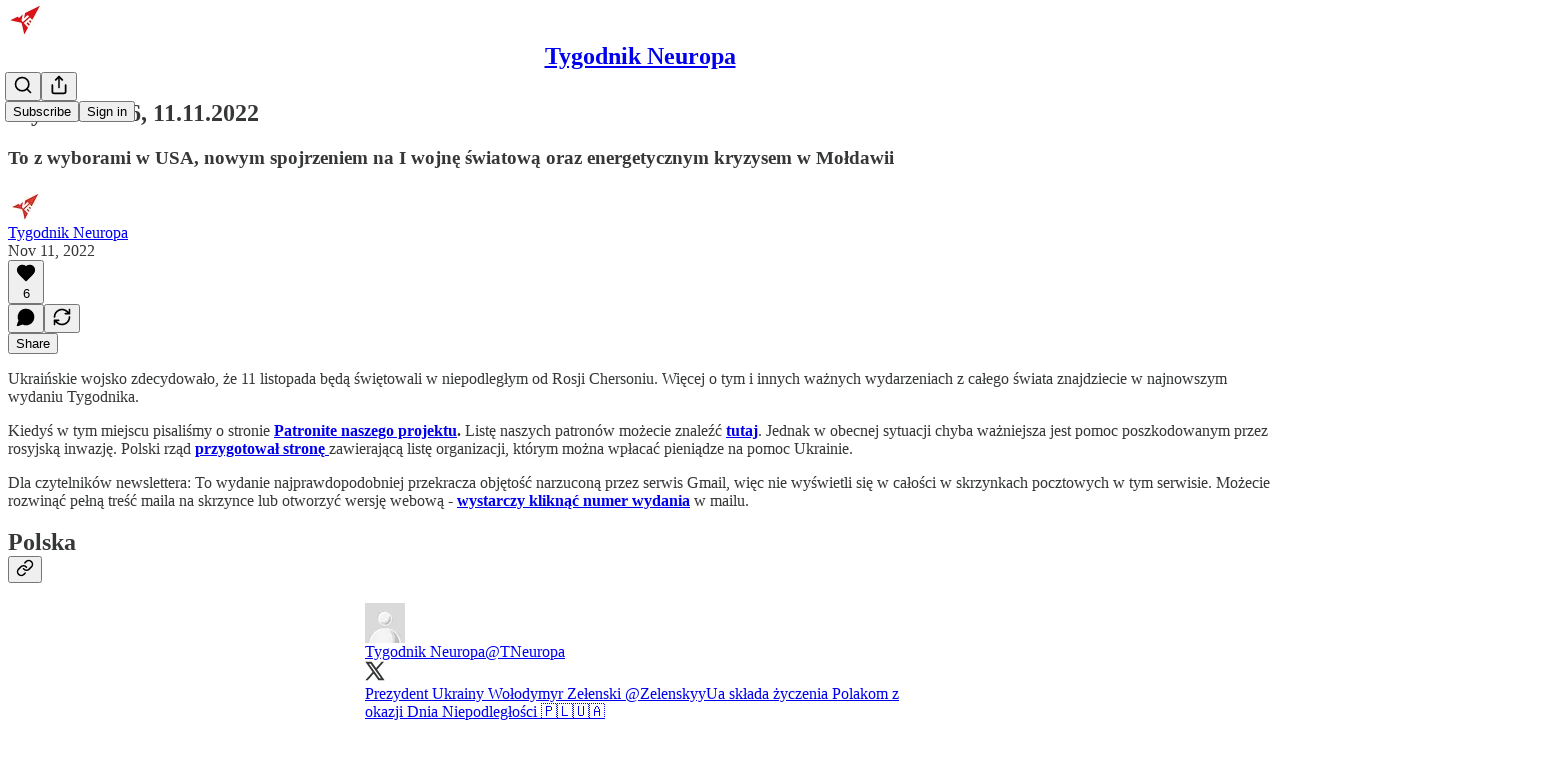

--- FILE ---
content_type: text/html; charset=utf-8
request_url: https://tygodnik.neuropa.pl/p/nr106
body_size: 48092
content:
<!DOCTYPE html>
<html lang="en">
    <head>
        <meta charset="utf-8" />
        <meta name="norton-safeweb-site-verification" content="24usqpep0ejc5w6hod3dulxwciwp0djs6c6ufp96av3t4whuxovj72wfkdjxu82yacb7430qjm8adbd5ezlt4592dq4zrvadcn9j9n-0btgdzpiojfzno16-fnsnu7xd" />
        
        <link rel="preconnect" href="https://substackcdn.com" />
        

        
            <title data-rh="true">Wydanie 106, 11.11.2022 - Tygodnik Neuropa</title>
            
            <meta data-rh="true" property="og:type" content="article"/><meta data-rh="true" property="og:title" content="Wydanie 106, 11.11.2022"/><meta data-rh="true" name="twitter:title" content="Wydanie 106, 11.11.2022"/><meta data-rh="true" name="description" content="To z wyborami w USA, nowym spojrzeniem na I wojnę światową oraz energetycznym kryzysem w Mołdawii"/><meta data-rh="true" property="og:description" content="To z wyborami w USA, nowym spojrzeniem na I wojnę światową oraz energetycznym kryzysem w Mołdawii"/><meta data-rh="true" name="twitter:description" content="To z wyborami w USA, nowym spojrzeniem na I wojnę światową oraz energetycznym kryzysem w Mołdawii"/><meta data-rh="true" property="og:image" content="https://substackcdn.com/image/fetch/$s_!_XaS!,w_1200,h_675,c_fill,f_jpg,q_auto:good,fl_progressive:steep,g_auto/https%3A%2F%2Fbucketeer-e05bbc84-baa3-437e-9518-adb32be77984.s3.amazonaws.com%2Fpublic%2Fimages%2F0189eed8-3565-4ced-8193-85faf757d8b7_600x600.png"/><meta data-rh="true" name="twitter:image" content="https://substackcdn.com/image/fetch/$s_!TEh-!,f_auto,q_auto:best,fl_progressive:steep/https%3A%2F%2Ftygodnikneuropa.substack.com%2Fapi%2Fv1%2Fpost_preview%2F83907540%2Ftwitter.jpg%3Fversion%3D4"/><meta data-rh="true" name="twitter:card" content="summary_large_image"/>
            
            
        

        

        <style>
          @layer legacy, tailwind, pencraftReset, pencraft;
        </style>

        
        <link rel="preload" as="style" href="https://substackcdn.com/bundle/theme/main.57ec6396ea4b5be03b65.css" />
        
        <link rel="preload" as="style" href="https://substackcdn.com/bundle/theme/color_links.c9908948e2f4e05476e6.css" />
        
        
        
        <link rel="preload" as="font" href="https://fonts.gstatic.com/s/spectral/v13/rnCr-xNNww_2s0amA9M5knjsS_ul.woff2" crossorigin />
        

        
            
                <link rel="stylesheet" type="text/css" href="https://substackcdn.com/bundle/static/css/7276.42f3d4e7.css" />
            
                <link rel="stylesheet" type="text/css" href="https://substackcdn.com/bundle/static/css/7045.0b7473d2.css" />
            
                <link rel="stylesheet" type="text/css" href="https://substackcdn.com/bundle/static/css/852.9cd7f82f.css" />
            
                <link rel="stylesheet" type="text/css" href="https://substackcdn.com/bundle/static/css/8577.8d59a919.css" />
            
                <link rel="stylesheet" type="text/css" href="https://substackcdn.com/bundle/static/css/1484.a3975370.css" />
            
                <link rel="stylesheet" type="text/css" href="https://substackcdn.com/bundle/static/css/5611.463006e7.css" />
            
                <link rel="stylesheet" type="text/css" href="https://substackcdn.com/bundle/static/css/5234.fa27c86a.css" />
            
                <link rel="stylesheet" type="text/css" href="https://substackcdn.com/bundle/static/css/5366.448b38a4.css" />
            
                <link rel="stylesheet" type="text/css" href="https://substackcdn.com/bundle/static/css/3401.b546e778.css" />
            
                <link rel="stylesheet" type="text/css" href="https://substackcdn.com/bundle/static/css/5136.b664b468.css" />
            
                <link rel="stylesheet" type="text/css" href="https://substackcdn.com/bundle/static/css/main.aba729d8.css" />
            
                <link rel="stylesheet" type="text/css" href="https://substackcdn.com/bundle/static/css/6379.813be60f.css" />
            
                <link rel="stylesheet" type="text/css" href="https://substackcdn.com/bundle/static/css/5136.b664b468.css" />
            
                <link rel="stylesheet" type="text/css" href="https://substackcdn.com/bundle/static/css/3401.b546e778.css" />
            
                <link rel="stylesheet" type="text/css" href="https://substackcdn.com/bundle/static/css/5366.448b38a4.css" />
            
                <link rel="stylesheet" type="text/css" href="https://substackcdn.com/bundle/static/css/5234.fa27c86a.css" />
            
                <link rel="stylesheet" type="text/css" href="https://substackcdn.com/bundle/static/css/5611.463006e7.css" />
            
                <link rel="stylesheet" type="text/css" href="https://substackcdn.com/bundle/static/css/1484.a3975370.css" />
            
                <link rel="stylesheet" type="text/css" href="https://substackcdn.com/bundle/static/css/8577.8d59a919.css" />
            
                <link rel="stylesheet" type="text/css" href="https://substackcdn.com/bundle/static/css/7045.0b7473d2.css" />
            
        

        
        
        
        
        <meta name="viewport" content="width=device-width, initial-scale=1, maximum-scale=1, user-scalable=0, viewport-fit=cover" />
        <meta name="author" content="Tygodnik Neuropa" />
        <meta property="og:url" content="https://tygodnik.neuropa.pl/p/nr106" />
        
        
        <link rel="canonical" href="https://tygodnik.neuropa.pl/p/nr106" />
        

        

        

        

        
            
                <link rel="shortcut icon" href="https://substackcdn.com/image/fetch/$s_!AmwY!,f_auto,q_auto:good,fl_progressive:steep/https%3A%2F%2Fbucketeer-e05bbc84-baa3-437e-9518-adb32be77984.s3.amazonaws.com%2Fpublic%2Fimages%2F13e12bdd-cbf4-4157-b83b-e7fd10a8a32a%2Ffavicon.ico">
            
        
            
                <link rel="icon" type="image/png" sizes="16x16" href="https://substackcdn.com/image/fetch/$s_!Wbik!,f_auto,q_auto:good,fl_progressive:steep/https%3A%2F%2Fbucketeer-e05bbc84-baa3-437e-9518-adb32be77984.s3.amazonaws.com%2Fpublic%2Fimages%2F13e12bdd-cbf4-4157-b83b-e7fd10a8a32a%2Ffavicon-16x16.png">
            
        
            
                <link rel="icon" type="image/png" sizes="32x32" href="https://substackcdn.com/image/fetch/$s_!M-ps!,f_auto,q_auto:good,fl_progressive:steep/https%3A%2F%2Fbucketeer-e05bbc84-baa3-437e-9518-adb32be77984.s3.amazonaws.com%2Fpublic%2Fimages%2F13e12bdd-cbf4-4157-b83b-e7fd10a8a32a%2Ffavicon-32x32.png">
            
        
            
                <link rel="apple-touch-icon" sizes="57x57" href="https://substackcdn.com/image/fetch/$s_!8xpT!,f_auto,q_auto:good,fl_progressive:steep/https%3A%2F%2Fbucketeer-e05bbc84-baa3-437e-9518-adb32be77984.s3.amazonaws.com%2Fpublic%2Fimages%2F13e12bdd-cbf4-4157-b83b-e7fd10a8a32a%2Fapple-touch-icon-57x57.png">
            
        
            
                <link rel="apple-touch-icon" sizes="60x60" href="https://substackcdn.com/image/fetch/$s_!EiWM!,f_auto,q_auto:good,fl_progressive:steep/https%3A%2F%2Fbucketeer-e05bbc84-baa3-437e-9518-adb32be77984.s3.amazonaws.com%2Fpublic%2Fimages%2F13e12bdd-cbf4-4157-b83b-e7fd10a8a32a%2Fapple-touch-icon-60x60.png">
            
        
            
                <link rel="apple-touch-icon" sizes="72x72" href="https://substackcdn.com/image/fetch/$s_!Hg_y!,f_auto,q_auto:good,fl_progressive:steep/https%3A%2F%2Fbucketeer-e05bbc84-baa3-437e-9518-adb32be77984.s3.amazonaws.com%2Fpublic%2Fimages%2F13e12bdd-cbf4-4157-b83b-e7fd10a8a32a%2Fapple-touch-icon-72x72.png">
            
        
            
                <link rel="apple-touch-icon" sizes="76x76" href="https://substackcdn.com/image/fetch/$s_!A97u!,f_auto,q_auto:good,fl_progressive:steep/https%3A%2F%2Fbucketeer-e05bbc84-baa3-437e-9518-adb32be77984.s3.amazonaws.com%2Fpublic%2Fimages%2F13e12bdd-cbf4-4157-b83b-e7fd10a8a32a%2Fapple-touch-icon-76x76.png">
            
        
            
                <link rel="apple-touch-icon" sizes="114x114" href="https://substackcdn.com/image/fetch/$s_!waaC!,f_auto,q_auto:good,fl_progressive:steep/https%3A%2F%2Fbucketeer-e05bbc84-baa3-437e-9518-adb32be77984.s3.amazonaws.com%2Fpublic%2Fimages%2F13e12bdd-cbf4-4157-b83b-e7fd10a8a32a%2Fapple-touch-icon-114x114.png">
            
        
            
                <link rel="apple-touch-icon" sizes="120x120" href="https://substackcdn.com/image/fetch/$s_!x35c!,f_auto,q_auto:good,fl_progressive:steep/https%3A%2F%2Fbucketeer-e05bbc84-baa3-437e-9518-adb32be77984.s3.amazonaws.com%2Fpublic%2Fimages%2F13e12bdd-cbf4-4157-b83b-e7fd10a8a32a%2Fapple-touch-icon-120x120.png">
            
        
            
                <link rel="apple-touch-icon" sizes="144x144" href="https://substackcdn.com/image/fetch/$s_!-TFr!,f_auto,q_auto:good,fl_progressive:steep/https%3A%2F%2Fbucketeer-e05bbc84-baa3-437e-9518-adb32be77984.s3.amazonaws.com%2Fpublic%2Fimages%2F13e12bdd-cbf4-4157-b83b-e7fd10a8a32a%2Fapple-touch-icon-144x144.png">
            
        
            
                <link rel="apple-touch-icon" sizes="152x152" href="https://substackcdn.com/image/fetch/$s_!jPC8!,f_auto,q_auto:good,fl_progressive:steep/https%3A%2F%2Fbucketeer-e05bbc84-baa3-437e-9518-adb32be77984.s3.amazonaws.com%2Fpublic%2Fimages%2F13e12bdd-cbf4-4157-b83b-e7fd10a8a32a%2Fapple-touch-icon-152x152.png">
            
        
            
                <link rel="apple-touch-icon" sizes="167x167" href="https://substackcdn.com/image/fetch/$s_!nuGq!,f_auto,q_auto:good,fl_progressive:steep/https%3A%2F%2Fbucketeer-e05bbc84-baa3-437e-9518-adb32be77984.s3.amazonaws.com%2Fpublic%2Fimages%2F13e12bdd-cbf4-4157-b83b-e7fd10a8a32a%2Fapple-touch-icon-167x167.png">
            
        
            
                <link rel="apple-touch-icon" sizes="180x180" href="https://substackcdn.com/image/fetch/$s_!kpr6!,f_auto,q_auto:good,fl_progressive:steep/https%3A%2F%2Fbucketeer-e05bbc84-baa3-437e-9518-adb32be77984.s3.amazonaws.com%2Fpublic%2Fimages%2F13e12bdd-cbf4-4157-b83b-e7fd10a8a32a%2Fapple-touch-icon-180x180.png">
            
        
            
                <link rel="apple-touch-icon" sizes="1024x1024" href="https://substackcdn.com/image/fetch/$s_!GJSM!,f_auto,q_auto:good,fl_progressive:steep/https%3A%2F%2Fbucketeer-e05bbc84-baa3-437e-9518-adb32be77984.s3.amazonaws.com%2Fpublic%2Fimages%2F13e12bdd-cbf4-4157-b83b-e7fd10a8a32a%2Fapple-touch-icon-1024x1024.png">
            
        
            
        
            
        
            
        

        

        
            <link rel="alternate" type="application/rss+xml" href="/feed" title="Tygodnik Neuropa"/>
        

        
        
          <style>
            @font-face{font-family:'Spectral';font-style:italic;font-weight:400;font-display:fallback;src:url(https://fonts.gstatic.com/s/spectral/v13/rnCt-xNNww_2s0amA9M8on7mTNmnUHowCw.woff2) format('woff2');unicode-range:U+0301,U+0400-045F,U+0490-0491,U+04B0-04B1,U+2116}@font-face{font-family:'Spectral';font-style:italic;font-weight:400;font-display:fallback;src:url(https://fonts.gstatic.com/s/spectral/v13/rnCt-xNNww_2s0amA9M8onXmTNmnUHowCw.woff2) format('woff2');unicode-range:U+0102-0103,U+0110-0111,U+0128-0129,U+0168-0169,U+01A0-01A1,U+01AF-01B0,U+0300-0301,U+0303-0304,U+0308-0309,U+0323,U+0329,U+1EA0-1EF9,U+20AB}@font-face{font-family:'Spectral';font-style:italic;font-weight:400;font-display:fallback;src:url(https://fonts.gstatic.com/s/spectral/v13/rnCt-xNNww_2s0amA9M8onTmTNmnUHowCw.woff2) format('woff2');unicode-range:U+0100-02AF,U+0304,U+0308,U+0329,U+1E00-1E9F,U+1EF2-1EFF,U+2020,U+20A0-20AB,U+20AD-20CF,U+2113,U+2C60-2C7F,U+A720-A7FF}@font-face{font-family:'Spectral';font-style:italic;font-weight:400;font-display:fallback;src:url(https://fonts.gstatic.com/s/spectral/v13/rnCt-xNNww_2s0amA9M8onrmTNmnUHo.woff2) format('woff2');unicode-range:U+0000-00FF,U+0131,U+0152-0153,U+02BB-02BC,U+02C6,U+02DA,U+02DC,U+0304,U+0308,U+0329,U+2000-206F,U+2074,U+20AC,U+2122,U+2191,U+2193,U+2212,U+2215,U+FEFF,U+FFFD}@font-face{font-family:'Spectral';font-style:normal;font-weight:400;font-display:fallback;src:url(https://fonts.gstatic.com/s/spectral/v13/rnCr-xNNww_2s0amA9M9knjsS_ulYHs.woff2) format('woff2');unicode-range:U+0301,U+0400-045F,U+0490-0491,U+04B0-04B1,U+2116}@font-face{font-family:'Spectral';font-style:normal;font-weight:400;font-display:fallback;src:url(https://fonts.gstatic.com/s/spectral/v13/rnCr-xNNww_2s0amA9M2knjsS_ulYHs.woff2) format('woff2');unicode-range:U+0102-0103,U+0110-0111,U+0128-0129,U+0168-0169,U+01A0-01A1,U+01AF-01B0,U+0300-0301,U+0303-0304,U+0308-0309,U+0323,U+0329,U+1EA0-1EF9,U+20AB}@font-face{font-family:'Spectral';font-style:normal;font-weight:400;font-display:fallback;src:url(https://fonts.gstatic.com/s/spectral/v13/rnCr-xNNww_2s0amA9M3knjsS_ulYHs.woff2) format('woff2');unicode-range:U+0100-02AF,U+0304,U+0308,U+0329,U+1E00-1E9F,U+1EF2-1EFF,U+2020,U+20A0-20AB,U+20AD-20CF,U+2113,U+2C60-2C7F,U+A720-A7FF}@font-face{font-family:'Spectral';font-style:normal;font-weight:400;font-display:fallback;src:url(https://fonts.gstatic.com/s/spectral/v13/rnCr-xNNww_2s0amA9M5knjsS_ul.woff2) format('woff2');unicode-range:U+0000-00FF,U+0131,U+0152-0153,U+02BB-02BC,U+02C6,U+02DA,U+02DC,U+0304,U+0308,U+0329,U+2000-206F,U+2074,U+20AC,U+2122,U+2191,U+2193,U+2212,U+2215,U+FEFF,U+FFFD}@font-face{font-family:'Spectral';font-style:normal;font-weight:600;font-display:fallback;src:url(https://fonts.gstatic.com/s/spectral/v13/rnCs-xNNww_2s0amA9vmtm3FafaPWnIIMrY.woff2) format('woff2');unicode-range:U+0301,U+0400-045F,U+0490-0491,U+04B0-04B1,U+2116}@font-face{font-family:'Spectral';font-style:normal;font-weight:600;font-display:fallback;src:url(https://fonts.gstatic.com/s/spectral/v13/rnCs-xNNww_2s0amA9vmtm3OafaPWnIIMrY.woff2) format('woff2');unicode-range:U+0102-0103,U+0110-0111,U+0128-0129,U+0168-0169,U+01A0-01A1,U+01AF-01B0,U+0300-0301,U+0303-0304,U+0308-0309,U+0323,U+0329,U+1EA0-1EF9,U+20AB}@font-face{font-family:'Spectral';font-style:normal;font-weight:600;font-display:fallback;src:url(https://fonts.gstatic.com/s/spectral/v13/rnCs-xNNww_2s0amA9vmtm3PafaPWnIIMrY.woff2) format('woff2');unicode-range:U+0100-02AF,U+0304,U+0308,U+0329,U+1E00-1E9F,U+1EF2-1EFF,U+2020,U+20A0-20AB,U+20AD-20CF,U+2113,U+2C60-2C7F,U+A720-A7FF}@font-face{font-family:'Spectral';font-style:normal;font-weight:600;font-display:fallback;src:url(https://fonts.gstatic.com/s/spectral/v13/rnCs-xNNww_2s0amA9vmtm3BafaPWnII.woff2) format('woff2');unicode-range:U+0000-00FF,U+0131,U+0152-0153,U+02BB-02BC,U+02C6,U+02DA,U+02DC,U+0304,U+0308,U+0329,U+2000-206F,U+2074,U+20AC,U+2122,U+2191,U+2193,U+2212,U+2215,U+FEFF,U+FFFD}
            
          </style>
        
        

        <style>:root{--color_theme_bg_pop:#d10000;--background_pop:#d10000;--cover_bg_color:#FFFFFF;--cover_bg_color_secondary:#f0f0f0;--background_pop_darken:#b80000;--print_on_pop:#ffffff;--color_theme_bg_pop_darken:#b80000;--color_theme_print_on_pop:#ffffff;--color_theme_bg_pop_20:rgba(209, 0, 0, 0.2);--color_theme_bg_pop_30:rgba(209, 0, 0, 0.3);--print_pop:#d10000;--color_theme_accent:#d10000;--cover_print_primary:#363737;--cover_print_secondary:#757575;--cover_print_tertiary:#b6b6b6;--cover_border_color:#d10000;--home_hero:newspaper;--home_posts:list;--background_contrast_1:#f0f0f0;--background_contrast_2:#dddddd;--background_contrast_3:#b7b7b7;--background_contrast_4:#929292;--background_contrast_5:#515151;--color_theme_detail:#e6e6e6;--background_contrast_pop:rgba(209, 0, 0, 0.4);--color_theme_bg_contrast_pop:rgba(209, 0, 0, 0.4);--theme_bg_is_dark:0;--background_pop_rgb:209, 0, 0;--color_theme_bg_pop_rgb:209, 0, 0;--color_theme_accent_rgb:209, 0, 0;}</style>

        
            <link rel="stylesheet" href="https://substackcdn.com/bundle/theme/main.57ec6396ea4b5be03b65.css" />
        
            <link rel="stylesheet" href="https://substackcdn.com/bundle/theme/color_links.c9908948e2f4e05476e6.css" />
        

        <style></style>

        

        

        

        
    </head>

    <body class="">
        

        

        

        

        

        

        <div id="entry">
            <div id="main" class="main typography use-theme-bg"><div class="pencraft pc-display-contents pc-reset pubTheme-yiXxQA"><div data-testid="navbar" class="main-menu"><div class="mainMenuContent-DME8DR"><div style="position:relative;height:71px;" class="pencraft pc-display-flex pc-gap-12 pc-paddingLeft-20 pc-paddingRight-20 pc-justifyContent-space-between pc-alignItems-center pc-reset border-bottom-detail-k1F6C4 topBar-pIF0J1"><div style="flex-basis:0px;flex-grow:1;" class="logoContainer-p12gJb"><a href="/" native class="pencraft pc-display-contents pc-reset"><div draggable="false" class="pencraft pc-display-flex pc-position-relative pc-reset"><div style="width:40px;height:40px;" class="pencraft pc-display-flex pc-reset bg-white-ZBV5av pc-borderRadius-sm overflow-hidden-WdpwT6 sizing-border-box-DggLA4"><picture><source type="image/webp" srcset="https://substackcdn.com/image/fetch/$s_!_XaS!,w_80,h_80,c_fill,f_webp,q_auto:good,fl_progressive:steep,g_auto/https%3A%2F%2Fbucketeer-e05bbc84-baa3-437e-9518-adb32be77984.s3.amazonaws.com%2Fpublic%2Fimages%2F0189eed8-3565-4ced-8193-85faf757d8b7_600x600.png"/><img src="https://substackcdn.com/image/fetch/$s_!_XaS!,w_80,h_80,c_fill,f_auto,q_auto:good,fl_progressive:steep,g_auto/https%3A%2F%2Fbucketeer-e05bbc84-baa3-437e-9518-adb32be77984.s3.amazonaws.com%2Fpublic%2Fimages%2F0189eed8-3565-4ced-8193-85faf757d8b7_600x600.png" sizes="100vw" alt="Tygodnik Neuropa" width="80" height="80" style="width:40px;height:40px;" draggable="false" class="img-OACg1c object-fit-cover-u4ReeV pencraft pc-reset"/></picture></div></div></a></div><div style="flex-grow:0;" class="titleContainer-DJYq5v"><h1 class="pencraft pc-reset font-pub-headings-FE5byy reset-IxiVJZ title-oOnUGd"><a href="/" class="pencraft pc-display-contents pc-reset">Tygodnik Neuropa</a></h1></div><div style="flex-basis:0px;flex-grow:1;" class="pencraft pc-display-flex pc-justifyContent-flex-end pc-alignItems-center pc-reset"><div class="buttonsContainer-SJBuep"><div class="pencraft pc-display-flex pc-gap-8 pc-justifyContent-flex-end pc-alignItems-center pc-reset navbar-buttons"><div class="pencraft pc-display-flex pc-gap-4 pc-reset"><span data-state="closed"><button tabindex="0" type="button" aria-label="Search" class="pencraft pc-reset pencraft iconButton-mq_Et5 iconButtonBase-dJGHgN buttonBase-GK1x3M buttonStyle-r7yGCK size_md-gCDS3o priority_tertiary-rlke8z"><svg xmlns="http://www.w3.org/2000/svg" width="20" height="20" viewBox="0 0 24 24" fill="none" stroke="currentColor" stroke-width="2" stroke-linecap="round" stroke-linejoin="round" class="lucide lucide-search"><circle cx="11" cy="11" r="8"></circle><path d="m21 21-4.3-4.3"></path></svg></button></span><button tabindex="0" type="button" aria-label="Share Publication" id="headlessui-menu-button-P0-5" aria-haspopup="menu" aria-expanded="false" data-headlessui-state class="pencraft pc-reset pencraft iconButton-mq_Et5 iconButtonBase-dJGHgN buttonBase-GK1x3M buttonStyle-r7yGCK size_md-gCDS3o priority_tertiary-rlke8z"><svg xmlns="http://www.w3.org/2000/svg" width="20" height="20" viewBox="0 0 24 24" fill="none" stroke="currentColor" stroke-width="2" stroke-linecap="round" stroke-linejoin="round" class="lucide lucide-share"><path d="M4 12v8a2 2 0 0 0 2 2h12a2 2 0 0 0 2-2v-8"></path><polyline points="16 6 12 2 8 6"></polyline><line x1="12" x2="12" y1="2" y2="15"></line></svg></button></div><button tabindex="0" type="button" data-testid="noncontributor-cta-button" class="pencraft pc-reset pencraft buttonBase-GK1x3M buttonText-X0uSmG buttonStyle-r7yGCK priority_primary-RfbeYt size_md-gCDS3o">Subscribe</button><button tabindex="0" type="button" native data-href="https://substack.com/sign-in?redirect=%2Fp%2Fnr106&amp;for_pub=tygodnikneuropa" class="pencraft pc-reset pencraft buttonBase-GK1x3M buttonText-X0uSmG buttonStyle-r7yGCK priority_tertiary-rlke8z size_md-gCDS3o">Sign in</button></div></div></div></div></div><div style="height:72px;"></div></div></div><div><script type="application/ld+json">{"@context":"https://schema.org","@type":"NewsArticle","url":"https://tygodnik.neuropa.pl/p/nr106","mainEntityOfPage":"https://tygodnik.neuropa.pl/p/nr106","headline":"Wydanie 106, 11.11.2022","description":"To z wyborami w USA, nowym spojrzeniem na I wojn\u0119 \u015Bwiatow\u0105 oraz energetycznym kryzysem w Mo\u0142dawii","image":[{"@type":"ImageObject","url":"https://bucketeer-e05bbc84-baa3-437e-9518-adb32be77984.s3.amazonaws.com/public/images/0189eed8-3565-4ced-8193-85faf757d8b7_600x600.png"}],"datePublished":"2022-11-11T12:48:58+00:00","dateModified":"2022-11-11T12:48:58+00:00","isAccessibleForFree":true,"author":[{"@type":"Person","name":"Tygodnik Neuropa","url":"https://substack.com/@tygodnikneuropa","description":"Odczarowujemy \u015Bwiat.","identifier":"user:21201841","image":{"@type":"ImageObject","contentUrl":"https://substackcdn.com/image/fetch/$s_!ibVV!,f_auto,q_auto:good,fl_progressive:steep/https%3A%2F%2Fbucketeer-e05bbc84-baa3-437e-9518-adb32be77984.s3.amazonaws.com%2Fpublic%2Fimages%2F6686fc75-1c53-4a2b-a794-f800f049aef4_1000x1000.jpeg","thumbnailUrl":"https://substackcdn.com/image/fetch/$s_!ibVV!,w_128,h_128,c_limit,f_auto,q_auto:good,fl_progressive:steep/https%3A%2F%2Fbucketeer-e05bbc84-baa3-437e-9518-adb32be77984.s3.amazonaws.com%2Fpublic%2Fimages%2F6686fc75-1c53-4a2b-a794-f800f049aef4_1000x1000.jpeg"}}],"publisher":{"@type":"Organization","name":"Tygodnik Neuropa","url":"https://tygodnik.neuropa.pl","description":"Niezgoda rujnuje, b\u00F3br buduje.","interactionStatistic":{"@type":"InteractionCounter","name":"Subscribers","interactionType":"https://schema.org/SubscribeAction","userInteractionCount":1000},"identifier":"pub:226080","logo":{"@type":"ImageObject","url":"https://substackcdn.com/image/fetch/$s_!_XaS!,f_auto,q_auto:good,fl_progressive:steep/https%3A%2F%2Fbucketeer-e05bbc84-baa3-437e-9518-adb32be77984.s3.amazonaws.com%2Fpublic%2Fimages%2F0189eed8-3565-4ced-8193-85faf757d8b7_600x600.png","contentUrl":"https://substackcdn.com/image/fetch/$s_!_XaS!,f_auto,q_auto:good,fl_progressive:steep/https%3A%2F%2Fbucketeer-e05bbc84-baa3-437e-9518-adb32be77984.s3.amazonaws.com%2Fpublic%2Fimages%2F0189eed8-3565-4ced-8193-85faf757d8b7_600x600.png","thumbnailUrl":"https://substackcdn.com/image/fetch/$s_!_XaS!,w_128,h_128,c_limit,f_auto,q_auto:good,fl_progressive:steep/https%3A%2F%2Fbucketeer-e05bbc84-baa3-437e-9518-adb32be77984.s3.amazonaws.com%2Fpublic%2Fimages%2F0189eed8-3565-4ced-8193-85faf757d8b7_600x600.png"},"image":{"@type":"ImageObject","url":"https://substackcdn.com/image/fetch/$s_!_XaS!,f_auto,q_auto:good,fl_progressive:steep/https%3A%2F%2Fbucketeer-e05bbc84-baa3-437e-9518-adb32be77984.s3.amazonaws.com%2Fpublic%2Fimages%2F0189eed8-3565-4ced-8193-85faf757d8b7_600x600.png","contentUrl":"https://substackcdn.com/image/fetch/$s_!_XaS!,f_auto,q_auto:good,fl_progressive:steep/https%3A%2F%2Fbucketeer-e05bbc84-baa3-437e-9518-adb32be77984.s3.amazonaws.com%2Fpublic%2Fimages%2F0189eed8-3565-4ced-8193-85faf757d8b7_600x600.png","thumbnailUrl":"https://substackcdn.com/image/fetch/$s_!_XaS!,w_128,h_128,c_limit,f_auto,q_auto:good,fl_progressive:steep/https%3A%2F%2Fbucketeer-e05bbc84-baa3-437e-9518-adb32be77984.s3.amazonaws.com%2Fpublic%2Fimages%2F0189eed8-3565-4ced-8193-85faf757d8b7_600x600.png"},"sameAs":["https://twitter.com/TNeuropa"]},"interactionStatistic":[{"@type":"InteractionCounter","interactionType":"https://schema.org/LikeAction","userInteractionCount":6},{"@type":"InteractionCounter","interactionType":"https://schema.org/ShareAction","userInteractionCount":0},{"@type":"InteractionCounter","interactionType":"https://schema.org/CommentAction","userInteractionCount":0}]}</script><div aria-label="Post" role="main" class="single-post-container"><div class="container"><div class="single-post"><div class="pencraft pc-display-contents pc-reset pubTheme-yiXxQA"><article class="typography newsletter-post post"><div role="region" aria-label="Post header" class="post-header"><h1 dir="auto" class="post-title published title-X77sOw">Wydanie 106, 11.11.2022</h1><h3 dir="auto" class="subtitle subtitle-HEEcLo">To z wyborami w USA, nowym spojrzeniem na I wojnę światową oraz energetycznym kryzysem w Mołdawii </h3><div aria-label="Post UFI" role="region" class="pencraft pc-display-flex pc-flexDirection-column pc-paddingBottom-16 pc-reset"><div class="pencraft pc-display-flex pc-flexDirection-column pc-paddingTop-16 pc-paddingBottom-16 pc-reset"><div class="pencraft pc-display-flex pc-gap-12 pc-alignItems-center pc-reset byline-wrapper"><div class="pencraft pc-display-flex pc-reset"><div class="pencraft pc-display-flex pc-flexDirection-row pc-gap-8 pc-alignItems-center pc-justifyContent-flex-start pc-reset"><div style="--scale:36px;--offset:9px;--border-width:4.5px;" class="pencraft pc-display-flex pc-flexDirection-row pc-alignItems-center pc-justifyContent-flex-start pc-reset ltr-qDBmby"><a href="https://substack.com/@tygodnikneuropa" aria-label="View Tygodnik Neuropa's profile" class="pencraft pc-display-contents pc-reset"><div style="--scale:36px;" tabindex="0" class="pencraft pc-display-flex pc-width-36 pc-height-36 pc-justifyContent-center pc-alignItems-center pc-position-relative pc-reset bg-secondary-UUD3_J flex-auto-j3S2WA animate-XFJxE4 outline-detail-vcQLyr pc-borderRadius-full overflow-hidden-WdpwT6 sizing-border-box-DggLA4 pressable-sm-YIJFKJ showFocus-sk_vEm container-TAtrWj interactive-UkK0V6 avatar-u8q6xB last-JfNEJ_"><div style="--scale:36px;" title="Tygodnik Neuropa" class="pencraft pc-display-flex pc-width-36 pc-height-36 pc-justifyContent-center pc-alignItems-center pc-position-relative pc-reset bg-secondary-UUD3_J flex-auto-j3S2WA outline-detail-vcQLyr pc-borderRadius-full overflow-hidden-WdpwT6 sizing-border-box-DggLA4 container-TAtrWj"><picture><source type="image/webp" srcset="https://substackcdn.com/image/fetch/$s_!ibVV!,w_36,h_36,c_fill,f_webp,q_auto:good,fl_progressive:steep/https%3A%2F%2Fbucketeer-e05bbc84-baa3-437e-9518-adb32be77984.s3.amazonaws.com%2Fpublic%2Fimages%2F6686fc75-1c53-4a2b-a794-f800f049aef4_1000x1000.jpeg 36w, https://substackcdn.com/image/fetch/$s_!ibVV!,w_72,h_72,c_fill,f_webp,q_auto:good,fl_progressive:steep/https%3A%2F%2Fbucketeer-e05bbc84-baa3-437e-9518-adb32be77984.s3.amazonaws.com%2Fpublic%2Fimages%2F6686fc75-1c53-4a2b-a794-f800f049aef4_1000x1000.jpeg 72w, https://substackcdn.com/image/fetch/$s_!ibVV!,w_108,h_108,c_fill,f_webp,q_auto:good,fl_progressive:steep/https%3A%2F%2Fbucketeer-e05bbc84-baa3-437e-9518-adb32be77984.s3.amazonaws.com%2Fpublic%2Fimages%2F6686fc75-1c53-4a2b-a794-f800f049aef4_1000x1000.jpeg 108w" sizes="36px"/><img src="https://substackcdn.com/image/fetch/$s_!ibVV!,w_36,h_36,c_fill,f_auto,q_auto:good,fl_progressive:steep/https%3A%2F%2Fbucketeer-e05bbc84-baa3-437e-9518-adb32be77984.s3.amazonaws.com%2Fpublic%2Fimages%2F6686fc75-1c53-4a2b-a794-f800f049aef4_1000x1000.jpeg" sizes="36px" alt="Tygodnik Neuropa's avatar" srcset="https://substackcdn.com/image/fetch/$s_!ibVV!,w_36,h_36,c_fill,f_auto,q_auto:good,fl_progressive:steep/https%3A%2F%2Fbucketeer-e05bbc84-baa3-437e-9518-adb32be77984.s3.amazonaws.com%2Fpublic%2Fimages%2F6686fc75-1c53-4a2b-a794-f800f049aef4_1000x1000.jpeg 36w, https://substackcdn.com/image/fetch/$s_!ibVV!,w_72,h_72,c_fill,f_auto,q_auto:good,fl_progressive:steep/https%3A%2F%2Fbucketeer-e05bbc84-baa3-437e-9518-adb32be77984.s3.amazonaws.com%2Fpublic%2Fimages%2F6686fc75-1c53-4a2b-a794-f800f049aef4_1000x1000.jpeg 72w, https://substackcdn.com/image/fetch/$s_!ibVV!,w_108,h_108,c_fill,f_auto,q_auto:good,fl_progressive:steep/https%3A%2F%2Fbucketeer-e05bbc84-baa3-437e-9518-adb32be77984.s3.amazonaws.com%2Fpublic%2Fimages%2F6686fc75-1c53-4a2b-a794-f800f049aef4_1000x1000.jpeg 108w" width="36" height="36" draggable="false" class="img-OACg1c object-fit-cover-u4ReeV pencraft pc-reset"/></picture></div></div></a></div></div></div><div class="pencraft pc-display-flex pc-flexDirection-column pc-reset"><div class="pencraft pc-reset color-pub-primary-text-NyXPlw line-height-20-t4M0El font-meta-MWBumP size-11-NuY2Zx weight-medium-fw81nC transform-uppercase-yKDgcq reset-IxiVJZ meta-EgzBVA"><span data-state="closed"><a href="https://substack.com/@tygodnikneuropa" class="pencraft pc-reset decoration-hover-underline-ClDVRM reset-IxiVJZ">Tygodnik Neuropa</a></span></div><div class="pencraft pc-display-flex pc-gap-4 pc-reset"><div class="pencraft pc-reset color-pub-secondary-text-hGQ02T line-height-20-t4M0El font-meta-MWBumP size-11-NuY2Zx weight-medium-fw81nC transform-uppercase-yKDgcq reset-IxiVJZ meta-EgzBVA">Nov 11, 2022</div></div></div></div></div><div class="pencraft pc-display-flex pc-gap-16 pc-paddingTop-16 pc-paddingBottom-16 pc-justifyContent-space-between pc-alignItems-center pc-reset flex-grow-rzmknG border-top-detail-themed-k9TZAY border-bottom-detail-themed-Ua9186 post-ufi"><div class="pencraft pc-display-flex pc-gap-8 pc-reset"><div class="like-button-container post-ufi-button style-button"><button tabindex="0" type="button" aria-label="Like (6)" aria-pressed="false" class="pencraft pc-reset pencraft post-ufi-button style-button has-label with-border"><svg role="img" style="height:20px;width:20px;" width="20" height="20" viewBox="0 0 24 24" fill="#000000" stroke-width="2" stroke="#000" xmlns="http://www.w3.org/2000/svg" class="icon"><g><title></title><svg xmlns="http://www.w3.org/2000/svg" width="24" height="24" viewBox="0 0 24 24" stroke-width="2" stroke-linecap="round" stroke-linejoin="round" class="lucide lucide-heart"><path d="M19 14c1.49-1.46 3-3.21 3-5.5A5.5 5.5 0 0 0 16.5 3c-1.76 0-3 .5-4.5 2-1.5-1.5-2.74-2-4.5-2A5.5 5.5 0 0 0 2 8.5c0 2.3 1.5 4.05 3 5.5l7 7Z"></path></svg></g></svg><div class="label">6</div></button></div><button tabindex="0" type="button" aria-label="View comments (0)" data-href="https://tygodnik.neuropa.pl/p/nr106/comments" class="pencraft pc-reset pencraft post-ufi-button style-button post-ufi-comment-button no-label with-border"><svg role="img" style="height:20px;width:20px;" width="20" height="20" viewBox="0 0 24 24" fill="#000000" stroke-width="2" stroke="#000" xmlns="http://www.w3.org/2000/svg" class="icon"><g><title></title><svg xmlns="http://www.w3.org/2000/svg" width="24" height="24" viewBox="0 0 24 24" stroke-width="2" stroke-linecap="round" stroke-linejoin="round" class="lucide lucide-message-circle"><path d="M7.9 20A9 9 0 1 0 4 16.1L2 22Z"></path></svg></g></svg></button><button tabindex="0" type="button" class="pencraft pc-reset pencraft post-ufi-button style-button no-label with-border"><svg role="img" style="height:20px;width:20px;" width="20" height="20" viewBox="0 0 24 24" fill="none" stroke-width="2" stroke="#000" xmlns="http://www.w3.org/2000/svg" class="icon"><g><title></title><path d="M21 3V8M21 8H16M21 8L18 5.29962C16.7056 4.14183 15.1038 3.38328 13.3879 3.11547C11.6719 2.84766 9.9152 3.08203 8.32951 3.79031C6.74382 4.49858 5.39691 5.65051 4.45125 7.10715C3.5056 8.5638 3.00158 10.2629 3 11.9996M3 21V16M3 16H8M3 16L6 18.7C7.29445 19.8578 8.89623 20.6163 10.6121 20.8841C12.3281 21.152 14.0848 20.9176 15.6705 20.2093C17.2562 19.501 18.6031 18.3491 19.5487 16.8925C20.4944 15.4358 20.9984 13.7367 21 12" stroke-linecap="round" stroke-linejoin="round"></path></g></svg></button></div><div class="pencraft pc-display-flex pc-gap-8 pc-reset"><button tabindex="0" type="button" class="pencraft pc-reset pencraft post-ufi-button style-button has-label with-border"><div class="label">Share</div></button></div></div></div></div><div class="visibility-check"></div><div><div class="available-content"><div dir="auto" class="body markup"><p>Ukraińskie wojsko zdecydowało, że 11 listopada będą świętowali w niepodległym od Rosji Chersoniu. Więcej o tym i innych ważnych wydarzeniach z całego świata znajdziecie w najnowszym wydaniu Tygodnika.</p><p><span>Kiedyś w tym miejscu pisaliśmy o stronie </span><strong><a href="https://patronite.pl/neuropa" rel>Patronite naszego projektu</a><span>.</span></strong><span> Listę naszych patronów możecie znaleźć </span><strong><a href="https://tygodnik.neuropa.pl/p/patroni" rel>tutaj</a></strong><span>. Jednak w obecnej sytuacji chyba ważniejsza jest pomoc poszkodowanym przez rosyjską inwazję. Polski rząd </span><strong><a href="https://pomagamukrainie.gov.pl/" rel>przygotował stronę</a></strong><a href="https://pomagamukrainie.gov.pl/" rel> </a><span>zawierającą listę organizacji, którym można wpłacać pieniądze na pomoc Ukrainie.</span></p><p><span>Dla czytelników newslettera: To wydanie najprawdopodobniej przekracza objętość narzuconą przez serwis Gmail, więc nie wyświetli się w całości w skrzynkach pocztowych w tym serwisie. Możecie rozwinąć pełną treść maila na skrzynce lub otworzyć wersję webową - </span><strong><a href="https://tygodnik.neuropa.pl/p/nr106" rel>wystarczy kliknąć numer wydania</a></strong><span> w mailu.</span></p><h1 class="header-anchor-post"><strong>Polska</strong><div class="pencraft pc-display-flex pc-alignItems-center pc-position-absolute pc-reset header-anchor-parent"><div class="pencraft pc-display-contents pc-reset pubTheme-yiXxQA"><div id="§polska" class="pencraft pc-reset header-anchor offset-top"></div><button tabindex="0" type="button" aria-label="Link" data-href="https://tygodnik.neuropa.pl/i/83907540/polska" class="pencraft pc-reset pencraft iconButton-mq_Et5 iconButtonBase-dJGHgN buttonBase-GK1x3M buttonStyle-r7yGCK size_sm-G3LciD priority_secondary-S63h9o"><svg xmlns="http://www.w3.org/2000/svg" width="18" height="18" viewBox="0 0 24 24" fill="none" stroke="currentColor" stroke-width="2" stroke-linecap="round" stroke-linejoin="round" class="lucide lucide-link"><path d="M10 13a5 5 0 0 0 7.54.54l3-3a5 5 0 0 0-7.07-7.07l-1.72 1.71"></path><path d="M14 11a5 5 0 0 0-7.54-.54l-3 3a5 5 0 0 0 7.07 7.07l1.71-1.71"></path></svg></button></div></div></h1><p></p><a href="https://twitter.com/TNeuropa/status/1591018059791466497" target="_blank" rel="noopener noreferrer" data-component-name="Twitter2ToDOM" class="pencraft pc-display-contents pc-reset"><div data-attrs="{&quot;url&quot;:&quot;https://twitter.com/TNeuropa/status/1591018059791466497&quot;,&quot;full_text&quot;:&quot;Prezydent Ukrainy Wołodymyr Zełenski &lt;span class=\&quot;tweet-fake-link\&quot;>@ZelenskyyUa&lt;/span> składa życzenia Polakom z okazji Dnia Niepodległości 🇵🇱🇺🇦 &quot;,&quot;username&quot;:&quot;TNeuropa&quot;,&quot;name&quot;:&quot;Tygodnik Neuropa&quot;,&quot;profile_image_url&quot;:&quot;&quot;,&quot;date&quot;:&quot;Fri Nov 11 10:40:39 +0000 2022&quot;,&quot;photos&quot;:[{&quot;img_url&quot;:&quot;https://substackcdn.com/image/upload/w_1028,c_limit,q_auto:best/l_twitter_play_button_rvaygk,w_88/bcexnkgfdkauwmxf3l5c&quot;,&quot;link_url&quot;:&quot;https://t.co/dRnEViSQM0&quot;,&quot;alt_text&quot;:null}],&quot;quoted_tweet&quot;:{},&quot;reply_count&quot;:0,&quot;retweet_count&quot;:33,&quot;like_count&quot;:343,&quot;impression_count&quot;:0,&quot;expanded_url&quot;:{},&quot;video_url&quot;:&quot;https://video.twimg.com/ext_tw_video/1591017902991446016/pu/vid/640x360/FyAl3_FrKGi94ZAG.mp4?tag=12&quot;,&quot;belowTheFold&quot;:false}" class="pencraft pc-display-flex pc-flexDirection-column pc-gap-12 pc-padding-16 pc-reset bg-primary-zk6FDl outline-detail-vcQLyr pc-borderRadius-md sizing-border-box-DggLA4 pressable-lg-kV7yq8 font-text-qe4AeH tweet-fWkQfo twitter-embed"><div class="pencraft pc-display-flex pc-flexDirection-row pc-gap-12 pc-alignItems-center pc-reset"><div style="--scale:40px;" class="pencraft pc-display-flex pc-width-40 pc-height-40 pc-justifyContent-center pc-alignItems-center pc-position-relative pc-reset bg-secondary-UUD3_J flex-auto-j3S2WA outline-detail-vcQLyr pc-borderRadius-full overflow-hidden-WdpwT6 sizing-border-box-DggLA4 container-TAtrWj"><div style="--scale:40px;" title="User" class="pencraft pc-display-flex pc-width-40 pc-height-40 pc-justifyContent-center pc-alignItems-center pc-position-relative pc-reset bg-secondary-UUD3_J flex-auto-j3S2WA outline-detail-vcQLyr pc-borderRadius-full overflow-hidden-WdpwT6 sizing-border-box-DggLA4 container-TAtrWj"><picture><source type="image/webp" srcset="https://substackcdn.com/image/fetch/$s_!TnFC!,w_40,h_40,c_fill,f_webp,q_auto:good,fl_progressive:steep/https%3A%2F%2Fsubstack.com%2Fimg%2Favatars%2Fdefault-light.png 40w, https://substackcdn.com/image/fetch/$s_!TnFC!,w_80,h_80,c_fill,f_webp,q_auto:good,fl_progressive:steep/https%3A%2F%2Fsubstack.com%2Fimg%2Favatars%2Fdefault-light.png 80w, https://substackcdn.com/image/fetch/$s_!TnFC!,w_120,h_120,c_fill,f_webp,q_auto:good,fl_progressive:steep/https%3A%2F%2Fsubstack.com%2Fimg%2Favatars%2Fdefault-light.png 120w" sizes="40px"/><img src="https://substackcdn.com/image/fetch/$s_!TnFC!,w_40,h_40,c_fill,f_auto,q_auto:good,fl_progressive:steep/https%3A%2F%2Fsubstack.com%2Fimg%2Favatars%2Fdefault-light.png" sizes="40px" alt="X avatar for @TNeuropa" srcset="https://substackcdn.com/image/fetch/$s_!TnFC!,w_40,h_40,c_fill,f_auto,q_auto:good,fl_progressive:steep/https%3A%2F%2Fsubstack.com%2Fimg%2Favatars%2Fdefault-light.png 40w, https://substackcdn.com/image/fetch/$s_!TnFC!,w_80,h_80,c_fill,f_auto,q_auto:good,fl_progressive:steep/https%3A%2F%2Fsubstack.com%2Fimg%2Favatars%2Fdefault-light.png 80w, https://substackcdn.com/image/fetch/$s_!TnFC!,w_120,h_120,c_fill,f_auto,q_auto:good,fl_progressive:steep/https%3A%2F%2Fsubstack.com%2Fimg%2Favatars%2Fdefault-light.png 120w" width="40" height="40" draggable="false" class="img-OACg1c object-fit-cover-u4ReeV pencraft pc-reset"/></picture></div></div><div class="pencraft pc-display-flex pc-flexDirection-column pc-reset flex-grow-rzmknG"><span class="pencraft pc-reset weight-semibold-uqA4FV reset-IxiVJZ">Tygodnik Neuropa</span><span class="pencraft pc-reset color-secondary-ls1g8s reset-IxiVJZ">@TNeuropa</span></div><svg role="img" style="height:20px;width:20px;" width="20" height="20" viewBox="0 0 20 20" fill="var(--color-fg-primary)" stroke-width="1.8" stroke="#000" xmlns="http://www.w3.org/2000/svg"><g><title></title><path stroke="none" fill-rule="evenodd" clip-rule="evenodd" d="M13.2879 19.1666L8.66337 12.575L2.87405 19.1666H0.424805L7.57674 11.0258L0.424805 0.833252H6.71309L11.0717 7.04577L16.5327 0.833252H18.982L12.1619 8.59699L19.5762 19.1666H13.2879ZM16.0154 17.3083H14.3665L3.93176 2.69159H5.58092L9.7601 8.54422L10.4828 9.55981L16.0154 17.3083Z"></path></g></svg></div><div class="pencraft pc-reset line-height-20-t4M0El font-text-qe4AeH size-15-Psle70 weight-regular-mUq6Gb reset-IxiVJZ text-aFN1BV">Prezydent Ukrainy Wołodymyr Zełenski <span class="tweet-fake-link">@ZelenskyyUa</span> składa życzenia Polakom z okazji Dnia Niepodległości 🇵🇱🇺🇦 </div><div class="pencraft pc-display-flex pc-flexDirection-column pc-reset bg-black-dCpgGg outline-detail-vcQLyr pc-borderRadius-sm overflow-hidden-WdpwT6 container-_J9cse"><video controls src="https://video.twimg.com/ext_tw_video/1591017902991446016/pu/vid/640x360/FyAl3_FrKGi94ZAG.mp4?tag=12" preload="auto" class="video-CPD2rN"></video></div><div class="pencraft pc-display-flex pc-flexDirection-column pc-gap-8 pc-reset"><div class="pencraft pc-reset color-secondary-ls1g8s line-height-20-t4M0El font-text-qe4AeH size-13-hZTUKr weight-regular-mUq6Gb reset-IxiVJZ"><span class="pencraft pc-reset reset-IxiVJZ">10:40 AM · Nov 11, 2022</span></div><div data-orientation="horizontal" role="none" class="pencraft pc-display-flex pc-flexDirection-row pc-reset container-jte8en"><hr class="pencraft pc-reset divider-Ti4OTa"/></div><div class="pencraft pc-reset color-secondary-ls1g8s line-height-20-t4M0El font-text-qe4AeH size-13-hZTUKr weight-regular-mUq6Gb reset-IxiVJZ"><span class="pencraft pc-reset reset-IxiVJZ">33 Reposts</span><span class="pencraft pc-reset reset-IxiVJZ"> · </span><span class="pencraft pc-reset reset-IxiVJZ">343 Likes</span></div></div></div></a><ul><li><p><span>„Nad służbami nie ma właściwie żadnej kontroli, a władza używa oprogramowania szpiegowskiego do zwalczania politycznych oponentów – takie wnioski płyną ze wstępnego raportu komisji Parlamentu Europejskiego, która bada wykorzystanie Pegasusa w UE” Co dokładnie znajduje się w dokumencie pisze </span><a href="https://oko.press/istnieja-obawy-czy-wybory-w-2023-beda-wolne-i-uczciwe-jest-wstepny-raport-komisji-pe/" rel>[OKO.press]</a><span>.</span></p></li><li><p><span>Jeśli macie wykupiony abonament w Gazecie Wyborczej, to polecamy Wam artykuł o nacjonalistycznych i prorosyjskich wpisach historyków z IPN. Użyźnianie gleby ciałami ukraińskich żołnierzy czy udostępnianie grafik z powieszonym Barackiem Obamą to tylko wycinek tego, o czym możecie przeczytać w artykule. </span><a href="https://wyborcza.pl/7,75398,29118602,prorosyjskie-porady-historykow-z-ipn-wczesniej-wieszali-obame.html" rel>[Gazeta Wyborcza (PAYWALL)]</a></p></li><li><p><span>„Niebezpieczne i szkodliwe społecznie jest stawianie tezy, że jest jakiś czas bezpiecznego picia, a zwłaszcza operowanie konkretem – 20 lat i 2 lat. To jest oparte na mitologii, której pochodzenia nawet nie znamy.” OKO.press wykorzystuje ostatnią popularność tematu alkoholizmu żeby przeprowadzić bardzo ciekawy wywiad z Ewą Woydyłło-Osiatyńską jedną z bardziej znanych terapeutek uzależnień. Polecamy. </span><a href="https://oko.press/ewa-woydyllo-osiatynska-kaczynski-uderza-w-najczulszy-punkt-leczenia-choroby-alkoholowej/" rel>[OKO.press]</a></p></li></ul><div><hr/></div><h1 class="header-anchor-post"><strong>Wojna w Ukrainie</strong><div class="pencraft pc-display-flex pc-alignItems-center pc-position-absolute pc-reset header-anchor-parent"><div class="pencraft pc-display-contents pc-reset pubTheme-yiXxQA"><div id="§wojna-w-ukrainie" class="pencraft pc-reset header-anchor offset-top"></div><button tabindex="0" type="button" aria-label="Link" data-href="https://tygodnik.neuropa.pl/i/83907540/wojna-w-ukrainie" class="pencraft pc-reset pencraft iconButton-mq_Et5 iconButtonBase-dJGHgN buttonBase-GK1x3M buttonStyle-r7yGCK size_sm-G3LciD priority_secondary-S63h9o"><svg xmlns="http://www.w3.org/2000/svg" width="18" height="18" viewBox="0 0 24 24" fill="none" stroke="currentColor" stroke-width="2" stroke-linecap="round" stroke-linejoin="round" class="lucide lucide-link"><path d="M10 13a5 5 0 0 0 7.54.54l3-3a5 5 0 0 0-7.07-7.07l-1.72 1.71"></path><path d="M14 11a5 5 0 0 0-7.54-.54l-3 3a5 5 0 0 0 7.07 7.07l1.71-1.71"></path></svg></button></div></div></h1><ul><li><p><span>Atak Rosji na Ukrainę – aktualny stan wydarzeń przedstawia </span><a href="https://www.osw.waw.pl/pl/publikacje/analizy/2022-11-10/rosjanie-rozpoczynaja-wycofywanie-sie-z-chersonia-259-dzien-wojny" rel>[Ośrodek Studiów Wschodnich]</a><span> i </span><a href="https://www.konflikty.pl/aktualnosci/wiadomosci/259-dzien-wojny/" rel>[Konflikty.pl]</a><span>.</span></p></li><li><p>„Wczoraj Rosjanie ogłosili, że opuszczą Chersoń. Ewakuacja rosyjskiej armii może jednak potrwać. Jak będzie wyglądała wojna na Ukrainie? Czy ta decyzja zmieni obraz wojny? Czy może ona umożliwić rozmowy Rosja-Ukraina? Jak wygląda strategia, który ma rosyjskie wojsko?” Chociaż sytuacja w Chersoniu zmieniła się od czwartku to ten materiał wideo nadal warto obejrzeć. </p><div id="youtube2-F4ALvbyS_WE" data-attrs="{&quot;videoId&quot;:&quot;F4ALvbyS_WE&quot;,&quot;startTime&quot;:null,&quot;endTime&quot;:null}" data-component-name="Youtube2ToDOM" class="youtube-wrap"><div class="youtube-inner"><iframe src="https://www.youtube-nocookie.com/embed/F4ALvbyS_WE?rel=0&amp;autoplay=0&amp;showinfo=0&amp;enablejsapi=0" frameborder="0" loading="lazy" gesture="media" allow="autoplay; fullscreen" allowautoplay="true" allowfullscreen="true" width="728" height="409"></iframe></div></div></li><li><p><span>Pomoc psychologiczna jest bardzo ważna po traumatycznym zdarzeniu. Co jednak w przypadku wojny? Artykuł The Kyiv Independent opisuje, jak zmieniła się praca psychologów, którzy w czasach pokoju pomagali ofiarom nieszczęśliwych wypadków czy katastrof komunikacyjnych. </span><a href="https://kyivindependent.com/national/how-psychologists-risk-their-lives-to-help-victims-of-russian-attacks" rel>[The Kyiv Independent]</a></p></li><li><p><span>Co myślą ukraińscy żołnierze, gdy raszyści ostrzeliwują ich pozycję? Jak radzi sobie żołnierz po śmierci kolegi? Dziennikarz The Kyiv Independent udał się w pobliże linii frontu, żeby porozmawiać z żołnierzami i pozwolić im opowiedzieć, o tym co myślą i czują. </span><a href="https://kyivindependent.com/national/voices-from-the-trenches-ukrainian-soldiers-near-kherson-share-what-they-feel-and-fear" rel>[The Kyiv Independent]</a></p></li><li><p>„Jaka jest skala rosyjskiej dezinformacji w Europie? Kiedy ataki tego typu się zintensyfikowały? Jakie strategie próbuje tymi metodami realizować Kreml? Czy jesteśmy w stanie skutecznie bronić się przed zalewem dezinformacji? Jakie kroki w tym zakresie podejmuje Unia Europejska oraz jej państwa członkowskie? Na te i inne pytania w #76 odcinku podcastu »Głos Kongresu Obywatelskiego« odpowiada Martyna Bildziukiewicz, Head of East Stratcom Task Force, kluczowej agendy Unii Europejskiej zajmującej się zwalczaniem rosyjskiej dezinformacji” </p><iframe data-attrs="{&quot;image&quot;:&quot;https://i.scdn.co/image/ab6765630000ba8a2f316b21c351318dcbcee373&quot;,&quot;title&quot;:&quot;#76 Jak bronić się przed rosyjską dezinformacją? #Martyna Bildziukiewicz #Głos Kongresu Obywatelskiego&quot;,&quot;subtitle&quot;:&quot;Kongres Obywatelski&quot;,&quot;description&quot;:&quot;Episode&quot;,&quot;url&quot;:&quot;https://open.spotify.com/episode/2NEEcUNdxK9RCgwSlBGPZA&quot;,&quot;belowTheFold&quot;:true,&quot;noScroll&quot;:false}" src="https://open.spotify.com/embed/episode/2NEEcUNdxK9RCgwSlBGPZA" frameborder="0" gesture="media" allowfullscreen="true" allow="encrypted-media" loading="lazy" data-component-name="Spotify2ToDOM" class="spotify-wrap podcast"></iframe></li></ul><div><hr/></div><h1 class="header-anchor-post"><strong>Europa</strong><div class="pencraft pc-display-flex pc-alignItems-center pc-position-absolute pc-reset header-anchor-parent"><div class="pencraft pc-display-contents pc-reset pubTheme-yiXxQA"><div id="§europa" class="pencraft pc-reset header-anchor offset-top"></div><button tabindex="0" type="button" aria-label="Link" data-href="https://tygodnik.neuropa.pl/i/83907540/europa" class="pencraft pc-reset pencraft iconButton-mq_Et5 iconButtonBase-dJGHgN buttonBase-GK1x3M buttonStyle-r7yGCK size_sm-G3LciD priority_secondary-S63h9o"><svg xmlns="http://www.w3.org/2000/svg" width="18" height="18" viewBox="0 0 24 24" fill="none" stroke="currentColor" stroke-width="2" stroke-linecap="round" stroke-linejoin="round" class="lucide lucide-link"><path d="M10 13a5 5 0 0 0 7.54.54l3-3a5 5 0 0 0-7.07-7.07l-1.72 1.71"></path><path d="M14 11a5 5 0 0 0-7.54-.54l-3 3a5 5 0 0 0 7.07 7.07l1.71-1.71"></path></svg></button></div></div></h1><ul><li><p><span>Prezes Europejskiego Banku Inwestycyjnego w ostrych słowach skrytykował podejście niemieckiego rządu do interesów z Chinami. Politico poza przytoczeniem słów Werner Hoyera, przypomina to co Niemcy zrobili żeby zasłużyć sobie na taką krytykę. Więcej o stosunkach Niemiec z Chinami znajdziecie w podcaście Ośrodka Studiów Wschodnich. </span><a href="https://www.politico.eu/article/eib-chief-werner-hoyer-germany-naivete-china-buyouts/" rel>[Politico]</a></p><iframe data-attrs="{&quot;image&quot;:&quot;https://i.scdn.co/image/ab6765630000ba8a7abc0d58a50f1cc5b8fcc0e7&quot;,&quot;title&quot;:&quot;Po wizycie Scholza w Chinach. Relacje Niemcy-Chiny, cele Chin wobec Europy, konflikty w niemieckiej koalicji&quot;,&quot;subtitle&quot;:&quot;Ośrodek Studiów Wschodnich&quot;,&quot;description&quot;:&quot;Episode&quot;,&quot;url&quot;:&quot;https://open.spotify.com/episode/7k1PMwyxobfTiTEcJvTwtj&quot;,&quot;belowTheFold&quot;:true,&quot;noScroll&quot;:false}" src="https://open.spotify.com/embed/episode/7k1PMwyxobfTiTEcJvTwtj" frameborder="0" gesture="media" allowfullscreen="true" allow="encrypted-media" loading="lazy" data-component-name="Spotify2ToDOM" class="spotify-wrap podcast"></iframe></li><li><p><span>Cóż tam, panie, w polityce? Węgrzy trzymają się mocno!? Inflacja szaleje, rząd wprowadza limity cenowe na kolejne produkty spożywcze, a Politico pisze, że chociaż rząd Victora Orbana negocjuje wprowadzenie reform, jakich domaga się Unia Europejska to jednak nie ma gwarancji, że pieniądze z UE zostaną od razu odblokowane. </span><a href="https://www.politico.eu/article/hungary-and-european-union-inch-toward-deal/" rel>[Politico]</a></p></li><li><p><span>W 2019 roku Mateo Salvini, pełniący wtedy funkcję ministra we Włoskim rządzie zablokował zejście na ląd 150 migrantów uratowanych na Morzu Śródziemnym. W 2021 roku, po utracie stanowiska ministra, stanął z tego powodu przed sądem, o czym przeczytacie w artykule France24. Jest rok 2022 i premierka Meloni podejmuje praktycznie taką samą decyzję, która skutkuje tym, że statek z migrantami płynie do portu we Francji, a francuski rząd decyduje się na zerwanie umowy, która by skutkowała przyjęciem prawie 4 tysięcy migrantów znajdujących się obecnie we Włoszech. </span><a href="https://www.bbc.com/news/world-europe-63582122" rel>[BBC]</a><span>, </span><a href="https://www.france24.com/en/europe/20211023-italy-s-former-interior-minister-salvini-stands-trial-on-migrant-kidnapping-charges" rel>[France24]</a></p></li><li><p><span>Skandal z oprogramowaniem szpiegowskim w Grecji przybrał w sobotę na sile dzięki opublikowaniu długiej listy nazwisk urzędników państwowych, dziennikarzy i biznesmenów, których zaatakowano złośliwym oprogramowaniem szpiegowskim. </span><a href="https://www.politico.eu/article/greece-spyware-scandal-cybersecurity/" rel>[Politico]</a></p></li><li><p><span>We Francji odbyły się wielkie protesty związkowców. Serwis Euronews opisuje ich skalę oraz postulaty protestujacych. Za to starszy podcast Polskiego Instytutu Spraw Międzynarodowych opisuje, dlaczego tej jesieni będzie sezon na strajki we Francji. </span><a href="https://www.euronews.com/my-europe/2022/11/10/trade-union-workers-march-across-france-in-protest-over-rising-cost-of-living" rel>[Euronews]</a></p><iframe data-attrs="{&quot;image&quot;:&quot;https://i.scdn.co/image/ab6765630000ba8aa2826dec15ade28aef0193fb&quot;,&quot;title&quot;:&quot;Jesień protestu we Francji #TuMówi PISM #573&quot;,&quot;subtitle&quot;:&quot;PISM&quot;,&quot;description&quot;:&quot;Episode&quot;,&quot;url&quot;:&quot;https://open.spotify.com/episode/5NRLK0DpbYZ6QFNItoAScG&quot;,&quot;belowTheFold&quot;:true,&quot;noScroll&quot;:false}" src="https://open.spotify.com/embed/episode/5NRLK0DpbYZ6QFNItoAScG" frameborder="0" gesture="media" allowfullscreen="true" allow="encrypted-media" loading="lazy" data-component-name="Spotify2ToDOM" class="spotify-wrap podcast"></iframe></li><li><p><span>Senat Francji zaaprobował wprowadzenie przepisów wymagających od istniejących i nowych parkingów z co najmniej 80 miejscami parkingowymi zakrycia panelami słonecznymi. Wprowadzenie w życie tych przepisów ma dostarczyć Francji do 11 GW - tyle co 10 reaktorów jądrowych. </span><a href="https://electrek.co/2022/11/08/france-require-parking-lots-be-covered-in-solar-panels/" rel>[Electrek]</a></p></li><li><p>„Od 1 października Dublin zezwala na sprawdzanie swoich prawdziwych danych osobowych ludziom, którzy przeszli przez krajowy system adopcyjny. W jego ramach przymusowo odbierano dzieci samotnym matkom, wielokrotnie fałszując ich papiery. Czemu budząca dziś powszechne oburzenie praktyka trwała aż 80 lat? O irlandzkich rozliczeniach z przeszłością opowiada prof. Wawrzyniec Konarski: politolog i rektor Akademii Finansów i Biznesu Vistula.”</p><iframe data-attrs="{&quot;image&quot;:&quot;https://i.scdn.co/image/a7edd489a03ea86900373c0458d16b93770d5c0d&quot;,&quot;title&quot;:&quot;Jak Irlandia rozlicza się z przymusowymi adopcjami (Dział Zagraniczny Podcast#155)&quot;,&quot;subtitle&quot;:&quot;Maciej Okraszewski&quot;,&quot;description&quot;:&quot;Episode&quot;,&quot;url&quot;:&quot;https://open.spotify.com/episode/1ClWUWoOOJhmqUzvbS7NNr&quot;,&quot;belowTheFold&quot;:true,&quot;noScroll&quot;:false}" src="https://open.spotify.com/embed/episode/1ClWUWoOOJhmqUzvbS7NNr" frameborder="0" gesture="media" allowfullscreen="true" allow="encrypted-media" loading="lazy" data-component-name="Spotify2ToDOM" class="spotify-wrap podcast"></iframe></li><li><p>„Kamil Całus wyjaśnia kulisy energetycznego kryzysu, do jakiego doprowadził brak porozumienia pomiędzy Mołdawią i Naddniestrzem. Zapraszamy do słuchania!” </p><iframe data-attrs="{&quot;image&quot;:&quot;https://i.scdn.co/image/ab6765630000ba8ae38d3d2541c95f926b58d86e&quot;,&quot;title&quot;:&quot;Energetyczna wojna pomiędzy Mołdawią i Naddniestrzem?&quot;,&quot;subtitle&quot;:&quot;Ośrodek Studiów Wschodnich&quot;,&quot;description&quot;:&quot;Episode&quot;,&quot;url&quot;:&quot;https://open.spotify.com/episode/6AYQLsVbP7bCCpqjLOKq0s&quot;,&quot;belowTheFold&quot;:true,&quot;noScroll&quot;:false}" src="https://open.spotify.com/embed/episode/6AYQLsVbP7bCCpqjLOKq0s" frameborder="0" gesture="media" allowfullscreen="true" allow="encrypted-media" loading="lazy" data-component-name="Spotify2ToDOM" class="spotify-wrap podcast"></iframe></li><li><p><span>„5 listopada ugrupowanie mniejszości serbskiej Serbska Lista podjęło decyzję o wycofaniu swoich przedstawicieli z kosowskiego parlamentu i rządu. Następnego dnia w czterech zamieszkiwanych przez Serbów gminach na północy Kosowa rezygnacje złożyli także przewodniczący i członkowie rad gmin oraz sędziowie, prokuratorzy oraz policjanci (łącznie ponad 500 osób).” O tym co (znowu) dzieje się w Kosowie pisze </span><a href="https://www.osw.waw.pl/pl/publikacje/analizy/2022-11-09/proba-sil-pomiedzy-belgradem-a-prisztina-z-tablicami-rejestracyjnymi" rel>[Ośrodek Studiów Wschodnich]</a><span>.</span></p></li></ul><div><hr/></div><h1 class="header-anchor-post"><strong>Bliski i Środkowy Wschód</strong><div class="pencraft pc-display-flex pc-alignItems-center pc-position-absolute pc-reset header-anchor-parent"><div class="pencraft pc-display-contents pc-reset pubTheme-yiXxQA"><div id="§bliski-i-srodkowy-wschod" class="pencraft pc-reset header-anchor offset-top"></div><button tabindex="0" type="button" aria-label="Link" data-href="https://tygodnik.neuropa.pl/i/83907540/bliski-i-srodkowy-wschod" class="pencraft pc-reset pencraft iconButton-mq_Et5 iconButtonBase-dJGHgN buttonBase-GK1x3M buttonStyle-r7yGCK size_sm-G3LciD priority_secondary-S63h9o"><svg xmlns="http://www.w3.org/2000/svg" width="18" height="18" viewBox="0 0 24 24" fill="none" stroke="currentColor" stroke-width="2" stroke-linecap="round" stroke-linejoin="round" class="lucide lucide-link"><path d="M10 13a5 5 0 0 0 7.54.54l3-3a5 5 0 0 0-7.07-7.07l-1.72 1.71"></path><path d="M14 11a5 5 0 0 0-7.54-.54l-3 3a5 5 0 0 0 7.07 7.07l1.71-1.71"></path></svg></button></div></div></h1><ul><li><p>W poprzednim wydaniu mogliście przeczytać o wyniku kolejnych wyborów parlamentarnych w Izraelu. Jeśli jednak chcecie posłuchać co na ten temat mówią eksperci z Polskiego Instytutu Spraw Międzynarodowych to polecamy audycję.</p><iframe data-attrs="{&quot;image&quot;:&quot;https://i.scdn.co/image/ab6765630000ba8af90bdda7ea22c9fff980fe37&quot;,&quot;title&quot;:&quot;Do pięciu razy sztuka – Izrael po kolejnych wyborach parlamentarnych #TuMówiPISM #579&quot;,&quot;subtitle&quot;:&quot;PISM&quot;,&quot;description&quot;:&quot;Episode&quot;,&quot;url&quot;:&quot;https://open.spotify.com/episode/1XuVzxCcO3F7DH5wNbVZ2P&quot;,&quot;belowTheFold&quot;:true,&quot;noScroll&quot;:false}" src="https://open.spotify.com/embed/episode/1XuVzxCcO3F7DH5wNbVZ2P" frameborder="0" gesture="media" allowfullscreen="true" allow="encrypted-media" loading="lazy" data-component-name="Spotify2ToDOM" class="spotify-wrap podcast"></iframe></li><li><p><span>Protesty w Iranie trwają już niemal 2 miesiące i przyniosły śmierć ponad 300 demonstrantów. Reżim nadal brutalnie rozpędza zgromadzenia, a także skazuje na wysokie wyroki protestjących zatrzymanych na demonstracjach. Świat obiegła informacja, że jeden z raperów po protestach został skazany na śmierć. </span><a href="https://www.bbc.com/news/world-middle-east-63559971" rel>[BBC]</a><span>, </span><a href="https://www.theguardian.com/global-development/2022/nov/11/rapper-who-protested-over-death-of-mahsa-amini-faces-execution-in-iran" rel>[The Guardian]</a></p></li><li><p><span>Już niedługo w Katarze rozpoczną się mistrzostwa świata w piłce nożnej. Kraj ten został wybrany na organizatora w dość zagadkowych okolicznościach i przez lata przygotowań zwracano uwagę na skandaliczne warunki pracy robotników budujących obiekty na tę sportową imprezę. Im bliżej samego wydarzenia, tym coraz więcej zasad sprzecznych z rozumianymi na Zachodzie prawami człowieka zostaje niejako zauważonych. Na ostatniej prostej ambasador mistrzostw mówi w wywiadzie z niemieckim ZDF, że homoseksualizm jest haram i wypaczeniem umysłu. </span><a href="https://www.dw.com/en/leon-goretzka-qatar-homophobia-from-a-different-millennium/a-63679953" rel>[DW]</a></p></li><li><p><span>Turcja nadal kwestionuje czy Finlandia i Szwecja spełniły jej warunki w sprawie ich dołączenia do NATO. Postawa Turcji nie po raz pierwszy nie zadowala sojuszników i głos publicznie zabiera między innymi sekretarz generalny NATO Jens Stoltenberg. </span><a href="https://www.al-monitor.com/originals/2022/11/nato-chief-urges-turkey-stop-stalling-sweden-finland-accession" rel>[Al-Monitor]</a></p></li><li><p><span>Irański konwój ciężarówek został zbombardowany zaraz po tym gdy przekroczył granicę iracko-syryjską. Irańczycy informują po 25 ofiarach i oskarżają o atak „syjonistyczne USA”. NIkt na ten moment nie przyznał się do przeprowadzenia ataku. Pojawiają się doniesienia, że poza paliwem, w części samochodów ukryta mogła być również amunicja. </span><a href="https://www.al-monitor.com/originals/2022/11/airstrikes-syria-iraq-border-target-iranian-fuel-convoy" rel>[Al-Monitor]</a></p></li></ul><div><hr/></div><h1 class="header-anchor-post"><strong>Azja</strong><div class="pencraft pc-display-flex pc-alignItems-center pc-position-absolute pc-reset header-anchor-parent"><div class="pencraft pc-display-contents pc-reset pubTheme-yiXxQA"><div id="§azja" class="pencraft pc-reset header-anchor offset-top"></div><button tabindex="0" type="button" aria-label="Link" data-href="https://tygodnik.neuropa.pl/i/83907540/azja" class="pencraft pc-reset pencraft iconButton-mq_Et5 iconButtonBase-dJGHgN buttonBase-GK1x3M buttonStyle-r7yGCK size_sm-G3LciD priority_secondary-S63h9o"><svg xmlns="http://www.w3.org/2000/svg" width="18" height="18" viewBox="0 0 24 24" fill="none" stroke="currentColor" stroke-width="2" stroke-linecap="round" stroke-linejoin="round" class="lucide lucide-link"><path d="M10 13a5 5 0 0 0 7.54.54l3-3a5 5 0 0 0-7.07-7.07l-1.72 1.71"></path><path d="M14 11a5 5 0 0 0-7.54-.54l-3 3a5 5 0 0 0 7.07 7.07l1.71-1.71"></path></svg></button></div></div></h1><ul><li><p><span>W pierwszym posiedzeniu po wybraniu na ubiegło miesięcznym zjeździe KPCh Stały Komitet Biura Politycznego KC podtrzymał decyzję o kontynuowaniu polityki „zero COVID”. W odpowiedzi na wykrycie trzeci dzień z rzędu ponad dwóch tysięcy przypadków w 19 mln mieście Kanton władze lokalne zdecydowały o masowym testowaniu. Nie zdecydowały się jednak na lockdown, którego efekty mógłyby być porównywalne do wiosennego lockdownu w Szanghaju. </span><a href="https://www.reuters.com/world/china/china-warns-against-extra-layers-covid-curbs-outbreaks-widen-2022-11-10/?utm_source=Sailthru&amp;utm_medium=newsletter&amp;utm_campaign=daily-briefing&amp;utm_term=11-10-2022" rel>[Reuters]</a></p></li><li><p><span>Władimir Putin nie weźmie udziału na przyszłotygodniowym szczycie grupy G20 organizowanym na Bali. Rosję reprezentować będzie minister spraw zagranicznych Ławrow. </span><a href="https://www.theguardian.com/world/2022/nov/10/vladimir-putin-will-not-attend-g20-summit-in-bali-indonesian-official-says" rel>[The Guardian]</a></p></li><li><p><span>Katastrofa mostu w Indiach, w której zginęło 135 osób wywołała zainteresowanie stanem mostów w całych Indiach. Według indyjskiej agencji zajmującej się bezpieczeństwem mostów ponad 5000 z 173 000 mostów potrzebuje pilnie napraw. </span><a href="https://www.theguardian.com/world/2022/nov/05/indian-commuters-risk-their-lives-every-day-as-more-than-5000-bridges-need-repair" rel>[The Guardian]</a></p></li><li><p><span>W Malezji zbliżają się wybory parlamentarne. Rządząca partia mimo problemów wizerunkowych związanych m.in ze skandalami korupcyjnymi prowadzi w sondażach. AP News opisuje dlaczego tak się dzieje. </span><a href="https://apnews.com/article/business-economy-malaysia-government-and-politics-9580ac37b923ad33e1aff78fbd386c06" rel>[AP News]</a></p></li><li><p><span>Premier Pakistanu Shehbaz Sharif zwrócił się do najwyższego sędziego w kraju o utworzenie komisji sądowych do zbadania zamachu na jego poprzednika Imrana Khana oraz zabójstwa pakistańskiego dziennikarza w Kenii. </span><a href="https://www.aljazeera.com/news/2022/11/9/pakistan-pm-writes-to-top-judge-on-khan-attack-journalist-murder" rel>[Al-Dżazira]</a></p></li><li><p><span>„Indie nie potępiły Rosji za jej agresję na Ukrainę, czego powodem są historyczne więzi ideologiczne oraz uwarunkowania strategiczne i militarne. Wojna powoduje jednak niekorzystne z punktu widzenia Indii zmiany – osłabienie Rosji, załamanie jej współpracy z Zachodem i rosnące uzależnienie od Chin.” o niespodziewanych efektach wojny w Ukrainie pisze </span><a href="https://www.pism.pl/publikacje/slabnace-partnerstwo-indii-i-rosji-niespodziewany-efekt-wojny-na-ukrainie" rel>[Polski Instytut Spraw Międzynarodowych]</a><span>.</span><br/></p></li></ul><div><hr/></div><h1 class="header-anchor-post"><strong>Afryka</strong><div class="pencraft pc-display-flex pc-alignItems-center pc-position-absolute pc-reset header-anchor-parent"><div class="pencraft pc-display-contents pc-reset pubTheme-yiXxQA"><div id="§afryka" class="pencraft pc-reset header-anchor offset-top"></div><button tabindex="0" type="button" aria-label="Link" data-href="https://tygodnik.neuropa.pl/i/83907540/afryka" class="pencraft pc-reset pencraft iconButton-mq_Et5 iconButtonBase-dJGHgN buttonBase-GK1x3M buttonStyle-r7yGCK size_sm-G3LciD priority_secondary-S63h9o"><svg xmlns="http://www.w3.org/2000/svg" width="18" height="18" viewBox="0 0 24 24" fill="none" stroke="currentColor" stroke-width="2" stroke-linecap="round" stroke-linejoin="round" class="lucide lucide-link"><path d="M10 13a5 5 0 0 0 7.54.54l3-3a5 5 0 0 0-7.07-7.07l-1.72 1.71"></path><path d="M14 11a5 5 0 0 0-7.54-.54l-3 3a5 5 0 0 0 7.07 7.07l1.71-1.71"></path></svg></button></div></div></h1><ul><li><p><span>„Wydalenie rwandyjskiego ambasadora z Kinszasy 29 października zapoczątkowało kryzys, który może doprowadzić do wybuchu kolejnej wojny w Afryce Wschodniej. Działanie rządu Demokratycznej Republiki Konga spowodowane było oskarżeniem Kigali o aktywne wspieranie bojowników M23 działających na wschodzie kraju. Sytuacja szybko stała się na tyle poważna, że zmusiła do działania Wspólnotę Wschodnioafrykańską (EAC) – organizację zrzeszającą państwa regionu. Szybko podjęła ona decyzję o powołaniu wspólnych sił wschodnioafrykańskich i wysłaniu ich do walki przeciwko partyzantom. Sytuacja w DRK jest jednak na tyle niestabilna, że tego rodzaju inicjatywa może nie rozwiązać problemów i wręcz stać się wstępem do trzeciej wojny kongijskiej.” </span><a href="https://www.konflikty.pl/aktualnosci/wiadomosci/demokratyczna-republika-konga-rwanda-na-skraju-wojny/" rel>[Konflikty.pl]</a></p></li><li><p><span>Niezależnie od oceny aktywności Chin w Afryce, inicjatywa Jeden pas, jedna droga oferuje krajom możliwości rozwoju. To od poszczególnych państw zależy jak wykorzystają chińskie środki. W The Diplomat znajdziecie analizę jak to zrobić źle na przykładzie Nigerii. </span><a href="https://thediplomat.com/2022/11/what-nigeria-can-teach-us-about-chinas-belt-and-road/" rel>[The Diplomat]</a></p></li><li><p>Tydzień temu informowaliśmy was o podpisaniu rozejmu między rebeliantami z Tigraju, a rządem Etiopii. Teraz chcemy wam polecić podcast serwisu Outriders, który nie tylko opowiada o konflikcie i rozejmie, ale oddaje też głos dziennikarzowi z tego kraju, który opowiada co przez ostatnie dwa lata widział.</p><iframe data-attrs="{&quot;image&quot;:&quot;https://i.scdn.co/image/ab6765630000ba8aee2b31f0ed7a2a8d8f55c5c6&quot;,&quot;title&quot;:&quot;#45 – Łzy w oczach. Rozejm w wojnie domowej w Etiopii.&quot;,&quot;subtitle&quot;:&quot;Outriders&quot;,&quot;description&quot;:&quot;Episode&quot;,&quot;url&quot;:&quot;https://open.spotify.com/episode/5dvo5yJy2c0veyGu879c3Z&quot;,&quot;belowTheFold&quot;:true,&quot;noScroll&quot;:false}" src="https://open.spotify.com/embed/episode/5dvo5yJy2c0veyGu879c3Z" frameborder="0" gesture="media" allowfullscreen="true" allow="encrypted-media" loading="lazy" data-component-name="Spotify2ToDOM" class="spotify-wrap podcast"></iframe></li></ul><div><hr/></div><h1 class="header-anchor-post"><strong>Ameryka Łacińska</strong><div class="pencraft pc-display-flex pc-alignItems-center pc-position-absolute pc-reset header-anchor-parent"><div class="pencraft pc-display-contents pc-reset pubTheme-yiXxQA"><div id="§ameryka-łacinska" class="pencraft pc-reset header-anchor offset-top"></div><button tabindex="0" type="button" aria-label="Link" data-href="https://tygodnik.neuropa.pl/i/83907540/ameryka-łacinska" class="pencraft pc-reset pencraft iconButton-mq_Et5 iconButtonBase-dJGHgN buttonBase-GK1x3M buttonStyle-r7yGCK size_sm-G3LciD priority_secondary-S63h9o"><svg xmlns="http://www.w3.org/2000/svg" width="18" height="18" viewBox="0 0 24 24" fill="none" stroke="currentColor" stroke-width="2" stroke-linecap="round" stroke-linejoin="round" class="lucide lucide-link"><path d="M10 13a5 5 0 0 0 7.54.54l3-3a5 5 0 0 0-7.07-7.07l-1.72 1.71"></path><path d="M14 11a5 5 0 0 0-7.54-.54l-3 3a5 5 0 0 0 7.07 7.07l1.71-1.71"></path></svg></button></div></div></h1><ul><li><p><span>Regularnie wrzucamy do tego działu artykułu przedstawiające pogarszającą się sytuację na Haiti. Serwis The Global Americans przedstawił zwięzłą analizę obecnej sytuacji, jak do niej doszło oraz tego jak może wpłynąć na inne państwa tego regionu. </span><a href="https://theglobalamericans.org/2022/11/haiti-the-crisis-no-one-wants-to-own-and-the-future-of-latin-america/" rel>[The Global Americans]</a></p></li><li><p><span>Wybór Luiza Inácio Lula da Silvy na prezydenta Brazylii oznacza m.in zwiększenie aktywności na rzecz ochrony lasów deszczowych. Oprócz przywrócenia do funkcjonowania miliardowego funduszu przez ministra środowiska Norwegii proponowane jest utworzenie organizacji na wzór OPEC, ale zrzeszającej kraje z lasami deszczowymi. Trzema głównymi członkami miałyby być właśnie Brazylia oraz Demokratyczna Republika Kongo i Indonezja. </span><a href="https://www.theguardian.com/environment/2022/nov/05/brazil-indonesia-drc-cop27-conservation-opec-rainforests-aoe?CMP=share_btn_tw" rel>[The Guardian]</a></p></li><li><p><span>Ministerstwo obrony Brazylii opublikowało raport podkreślający wady brazylijskiego systemu wyborczego i proponujący sposoby na jego ulepszenie, ale nie ma w nim nic na poparcie twierdzeń o oszustwach ze strony niektórych zwolenników prezydenta Jaira Bolsonaro, protestujących przeciwko jego porażce. </span><a href="https://apnews.com/article/jair-bolsonaro-caribbean-brazil-rio-de-janeiro-ffc6206a16e26e192c87995430c4d17c" rel>[AP News]</a></p></li><li><p><span>Prezydent Meksyku, Andrés Manuel López Obrador nadaje wojsku coraz więcej uprawnień, a społeczeństwo zdaje się być z tego zadowolone. O tym co jest przyczyną takiego działania głowy państwa, jakie zagrożenia dla demokratycznego państwa mogą z tego wyniknąć i dlaczego mało kto się temu przeciwstawia pisze </span><a href="https://www.americasquarterly.org/article/amlos-expansion-of-the-military-undermines-mexicos-civilian-tradition/" rel>[Americas Quarterly]</a><span>.</span></p></li></ul><div><hr/></div><h1 class="header-anchor-post"><strong>Ameryka Północna</strong><div class="pencraft pc-display-flex pc-alignItems-center pc-position-absolute pc-reset header-anchor-parent"><div class="pencraft pc-display-contents pc-reset pubTheme-yiXxQA"><div id="§ameryka-połnocna" class="pencraft pc-reset header-anchor offset-top"></div><button tabindex="0" type="button" aria-label="Link" data-href="https://tygodnik.neuropa.pl/i/83907540/ameryka-połnocna" class="pencraft pc-reset pencraft iconButton-mq_Et5 iconButtonBase-dJGHgN buttonBase-GK1x3M buttonStyle-r7yGCK size_sm-G3LciD priority_secondary-S63h9o"><svg xmlns="http://www.w3.org/2000/svg" width="18" height="18" viewBox="0 0 24 24" fill="none" stroke="currentColor" stroke-width="2" stroke-linecap="round" stroke-linejoin="round" class="lucide lucide-link"><path d="M10 13a5 5 0 0 0 7.54.54l3-3a5 5 0 0 0-7.07-7.07l-1.72 1.71"></path><path d="M14 11a5 5 0 0 0-7.54-.54l-3 3a5 5 0 0 0 7.07 7.07l1.71-1.71"></path></svg></button></div></div></h1><ul><li><p><span>„Wstępne wyniki tzw. wyborów połówkowych do Kongresu USA wskazują, że Partia Republikańska przejmie kontrolę nad Izbą Reprezentantów. Dwa dni po głosowaniu wciąż nie jest pewne, czy uda jej się przejąć także kontrolę nad Senatem.” Polecamy bardzo dobrą analizę sytuacji powyborczej w Stanach Zjednoczonych. Żeby zobrazować to jak bardzo Republikanie są niezadowoleni z wyników przedstawiamy poniżej „humorystyczny” komiks jednego z prominentnych prawicowych rysowników. </span><a href="https://www.pism.pl/publikacje/wynik-i-konsekwencje-wyborow-do-kongresu-stanow-zjednoczonych" rel>[Polski Instytut Spraw Międzynarodowych]</a></p><div class="captioned-image-container"><figure><a target="_blank" href="https://substackcdn.com/image/fetch/$s_!nf4w!,f_auto,q_auto:good,fl_progressive:steep/https%3A%2F%2Fbucketeer-e05bbc84-baa3-437e-9518-adb32be77984.s3.amazonaws.com%2Fpublic%2Fimages%2F2389449b-4889-4f3a-8fc9-9f969cafe083_2062x1544.png" data-component-name="Image2ToDOM" rel class="image-link image2 is-viewable-img can-restack"><div class="image2-inset can-restack"><picture><source type="image/webp" srcset="https://substackcdn.com/image/fetch/$s_!nf4w!,w_424,c_limit,f_webp,q_auto:good,fl_progressive:steep/https%3A%2F%2Fbucketeer-e05bbc84-baa3-437e-9518-adb32be77984.s3.amazonaws.com%2Fpublic%2Fimages%2F2389449b-4889-4f3a-8fc9-9f969cafe083_2062x1544.png 424w, https://substackcdn.com/image/fetch/$s_!nf4w!,w_848,c_limit,f_webp,q_auto:good,fl_progressive:steep/https%3A%2F%2Fbucketeer-e05bbc84-baa3-437e-9518-adb32be77984.s3.amazonaws.com%2Fpublic%2Fimages%2F2389449b-4889-4f3a-8fc9-9f969cafe083_2062x1544.png 848w, https://substackcdn.com/image/fetch/$s_!nf4w!,w_1272,c_limit,f_webp,q_auto:good,fl_progressive:steep/https%3A%2F%2Fbucketeer-e05bbc84-baa3-437e-9518-adb32be77984.s3.amazonaws.com%2Fpublic%2Fimages%2F2389449b-4889-4f3a-8fc9-9f969cafe083_2062x1544.png 1272w, https://substackcdn.com/image/fetch/$s_!nf4w!,w_1456,c_limit,f_webp,q_auto:good,fl_progressive:steep/https%3A%2F%2Fbucketeer-e05bbc84-baa3-437e-9518-adb32be77984.s3.amazonaws.com%2Fpublic%2Fimages%2F2389449b-4889-4f3a-8fc9-9f969cafe083_2062x1544.png 1456w" sizes="100vw"/><img src="https://substackcdn.com/image/fetch/$s_!nf4w!,w_1456,c_limit,f_auto,q_auto:good,fl_progressive:steep/https%3A%2F%2Fbucketeer-e05bbc84-baa3-437e-9518-adb32be77984.s3.amazonaws.com%2Fpublic%2Fimages%2F2389449b-4889-4f3a-8fc9-9f969cafe083_2062x1544.png" width="1456" height="1090" data-attrs="{&quot;src&quot;:&quot;https://bucketeer-e05bbc84-baa3-437e-9518-adb32be77984.s3.amazonaws.com/public/images/2389449b-4889-4f3a-8fc9-9f969cafe083_2062x1544.png&quot;,&quot;srcNoWatermark&quot;:null,&quot;fullscreen&quot;:null,&quot;imageSize&quot;:null,&quot;height&quot;:1090,&quot;width&quot;:1456,&quot;resizeWidth&quot;:null,&quot;bytes&quot;:3783881,&quot;alt&quot;:null,&quot;title&quot;:null,&quot;type&quot;:&quot;image/png&quot;,&quot;href&quot;:null,&quot;belowTheFold&quot;:true,&quot;topImage&quot;:false,&quot;internalRedirect&quot;:null,&quot;isProcessing&quot;:false,&quot;align&quot;:null,&quot;offset&quot;:false}" alt srcset="https://substackcdn.com/image/fetch/$s_!nf4w!,w_424,c_limit,f_auto,q_auto:good,fl_progressive:steep/https%3A%2F%2Fbucketeer-e05bbc84-baa3-437e-9518-adb32be77984.s3.amazonaws.com%2Fpublic%2Fimages%2F2389449b-4889-4f3a-8fc9-9f969cafe083_2062x1544.png 424w, https://substackcdn.com/image/fetch/$s_!nf4w!,w_848,c_limit,f_auto,q_auto:good,fl_progressive:steep/https%3A%2F%2Fbucketeer-e05bbc84-baa3-437e-9518-adb32be77984.s3.amazonaws.com%2Fpublic%2Fimages%2F2389449b-4889-4f3a-8fc9-9f969cafe083_2062x1544.png 848w, https://substackcdn.com/image/fetch/$s_!nf4w!,w_1272,c_limit,f_auto,q_auto:good,fl_progressive:steep/https%3A%2F%2Fbucketeer-e05bbc84-baa3-437e-9518-adb32be77984.s3.amazonaws.com%2Fpublic%2Fimages%2F2389449b-4889-4f3a-8fc9-9f969cafe083_2062x1544.png 1272w, https://substackcdn.com/image/fetch/$s_!nf4w!,w_1456,c_limit,f_auto,q_auto:good,fl_progressive:steep/https%3A%2F%2Fbucketeer-e05bbc84-baa3-437e-9518-adb32be77984.s3.amazonaws.com%2Fpublic%2Fimages%2F2389449b-4889-4f3a-8fc9-9f969cafe083_2062x1544.png 1456w" sizes="100vw" loading="lazy" class="sizing-normal"/></picture><div class="image-link-expand"><div class="pencraft pc-display-flex pc-gap-8 pc-reset"><button tabindex="0" type="button" class="pencraft pc-reset pencraft icon-container restack-image"><svg role="img" style="height:20px;width:20px" width="20" height="20" viewBox="0 0 20 20" fill="none" stroke-width="1.5" stroke="var(--color-fg-primary)" stroke-linecap="round" stroke-linejoin="round" xmlns="http://www.w3.org/2000/svg"><g><title></title><path d="M2.53001 7.81595C3.49179 4.73911 6.43281 2.5 9.91173 2.5C13.1684 2.5 15.9537 4.46214 17.0852 7.23684L17.6179 8.67647M17.6179 8.67647L18.5002 4.26471M17.6179 8.67647L13.6473 6.91176M17.4995 12.1841C16.5378 15.2609 13.5967 17.5 10.1178 17.5C6.86118 17.5 4.07589 15.5379 2.94432 12.7632L2.41165 11.3235M2.41165 11.3235L1.5293 15.7353M2.41165 11.3235L6.38224 13.0882"></path></g></svg></button><button tabindex="0" type="button" class="pencraft pc-reset pencraft icon-container view-image"><svg xmlns="http://www.w3.org/2000/svg" width="20" height="20" viewBox="0 0 24 24" fill="none" stroke="currentColor" stroke-width="2" stroke-linecap="round" stroke-linejoin="round" class="lucide lucide-maximize2 lucide-maximize-2"><polyline points="15 3 21 3 21 9"></polyline><polyline points="9 21 3 21 3 15"></polyline><line x1="21" x2="14" y1="3" y2="10"></line><line x1="3" x2="10" y1="21" y2="14"></line></svg></button></div></div></div></a></figure></div><p></p></li><li><p><span>W pięciu stanach głosowano w referendach stanowych na temat usunięcia zwrotów w stanowych konstytucjach zezwalających na niewolnictwo jako karę nakładaną przez sądy. W czterech wyborcy zagłosowali za takimi wnioskami, ale w Luizjanie żadnej zmiany nie będzie. Taka zmiana może służyć więźniom kontestować roboty przymusowe. </span><a href="https://www.bbc.com/news/world-us-canada-63578133" rel>[BBC]</a></p></li><li><p><span>Wbrew temu co publicznie twierdzą politycy prawicy, hierarchowie kościelni oraz antykobiece aktywistki jak Kaja Godek zakaz aborcji nie prowadzi do mniejszej liczby aborcji. Zamiast tego rośnie podziemie aborcyjne. W artykule Politico możecie przeczytać o sieci aktywistek pomagających kobietom w potrzebie w Stanach Zjednoczonych, Europie i Polsce. </span><a href="https://www.politico.eu/article/roe-v-wade-europe-abortion-pill-illegal-underground-network/" rel>[Politico]</a></p></li><li><p><span>Premier Justin Trudeau ostrzegł, że Chiny ingerują w procesy demokratyczne w Kanadzie. Jego wypowiedzi pojawiły się po doniesieniu, że Pekin sfinansował tajną sieć kandydatów w wyborach w Kanadzie w 2019 roku. Na czym dokładnie wpływ Chin miał polegać dowiecie się z artykułu </span><a href="https://www.theguardian.com/world/2022/nov/07/china-weaken-canada-democracy-justin-trudeau" rel>[The Guardian]</a><span>.</span></p></li></ul><div><hr/></div><h1 class="header-anchor-post"><strong>Oceania</strong><div class="pencraft pc-display-flex pc-alignItems-center pc-position-absolute pc-reset header-anchor-parent"><div class="pencraft pc-display-contents pc-reset pubTheme-yiXxQA"><div id="§oceania" class="pencraft pc-reset header-anchor offset-top"></div><button tabindex="0" type="button" aria-label="Link" data-href="https://tygodnik.neuropa.pl/i/83907540/oceania" class="pencraft pc-reset pencraft iconButton-mq_Et5 iconButtonBase-dJGHgN buttonBase-GK1x3M buttonStyle-r7yGCK size_sm-G3LciD priority_secondary-S63h9o"><svg xmlns="http://www.w3.org/2000/svg" width="18" height="18" viewBox="0 0 24 24" fill="none" stroke="currentColor" stroke-width="2" stroke-linecap="round" stroke-linejoin="round" class="lucide lucide-link"><path d="M10 13a5 5 0 0 0 7.54.54l3-3a5 5 0 0 0-7.07-7.07l-1.72 1.71"></path><path d="M14 11a5 5 0 0 0-7.54-.54l-3 3a5 5 0 0 0 7.07 7.07l1.71-1.71"></path></svg></button></div></div></h1><ul><li><p><span>W systemie imigracyjnym Nowej Zelandii wykryto kolejny błąd technologiczny. Ponad trzy tysiące wiz dla odwiedzających rodzin było nie rozpatrywanych od sierpnia przez błąd w aktualizacji oprogramowania. </span><a href="https://www.rnz.co.nz/news/national/478533/thousands-of-family-visitor-visa-applications-went-untouched-for-months" rel>[Radio New Zealand]</a></p></li><li><p><span>Tak jak już pisaliśmy cyberprzestępcy zdobyli dostęp do danych medycznych zebranych w bazie danych największego zakładu ubezpieczeń zdrowotnych w Australii. W ramach szantażu ujawniono część danych medycznych, w tym informacje na temat wykonanych zabiegów aborcji. </span><a href="https://apnews.com/article/abortion-technology-health-business-australia-2aa6f49fa33605ae98b06e8eb87fc04d" rel>[AP News]</a></p></li></ul><div><hr/></div><h1 class="header-anchor-post"><strong>Ekonomia i gospodarka</strong><div class="pencraft pc-display-flex pc-alignItems-center pc-position-absolute pc-reset header-anchor-parent"><div class="pencraft pc-display-contents pc-reset pubTheme-yiXxQA"><div id="§ekonomia-i-gospodarka" class="pencraft pc-reset header-anchor offset-top"></div><button tabindex="0" type="button" aria-label="Link" data-href="https://tygodnik.neuropa.pl/i/83907540/ekonomia-i-gospodarka" class="pencraft pc-reset pencraft iconButton-mq_Et5 iconButtonBase-dJGHgN buttonBase-GK1x3M buttonStyle-r7yGCK size_sm-G3LciD priority_secondary-S63h9o"><svg xmlns="http://www.w3.org/2000/svg" width="18" height="18" viewBox="0 0 24 24" fill="none" stroke="currentColor" stroke-width="2" stroke-linecap="round" stroke-linejoin="round" class="lucide lucide-link"><path d="M10 13a5 5 0 0 0 7.54.54l3-3a5 5 0 0 0-7.07-7.07l-1.72 1.71"></path><path d="M14 11a5 5 0 0 0-7.54-.54l-3 3a5 5 0 0 0 7.07 7.07l1.71-1.71"></path></svg></button></div></div></h1><ul><li><p><span>Z jakiegoś powodu, kiedy Elon Musk zakończył przejęcie serwisu Twitter określiliśmy to jako „koniec telenoweli”. Była to o tyle dziwny dobór słów, że przecież było jasne, że to nie będzie koniec dziwny pomysłów Muska. Ma ich tyle, że teraz chcemy skupić się na tym co jest relatywnie pewne. CNBC opisuje problemy tej platformy z reklamodawcami, a MIT Technology Review zwraca uwagę jakie problemy techniczne mogą zostać spowodowane przez zwolnienie tak dużej części pracowników. </span><a href="https://www.cnbc.com/2022/11/09/elon-musk-took-over-a-struggling-twitter-and-has-quickly-made-it-worse.html" rel>[CNBC]</a><span>, </span><a href="https://www.technologyreview.com/2022/11/08/1062886/heres-how-a-twitter-engineer-says-it-will-break-in-the-coming-weeks/" rel>[MIT Technology Review]</a></p></li><li><p><span>Firma Meta (do której należy m.in Facebook czy Instagram) ogłosiła zwolnienie 11 tysięcy pracowników. Najwyraźniej zapowiedź </span><a href="https://techcrunch.com/2022/10/11/meta-announces-legs/" rel>dodania nóg</a><span> w Metawersum nie poprawiło sytuacji finansowej firmy. Więcej o sytuacji Mety przeczytacie w artykule </span><a href="https://edition.cnn.com/2022/11/09/tech/meta-facebook-layoffs/index.html" rel>[CNN]</a><span>.</span></p></li><li><p><span>Jednej z największych giełd bitcoina, FTX grozi bankructwo. Co ciekawe może to mieć konsekwencje nie tylko dla ludzi inwestujących w bitcoin ale także dla świata sportu. Więcej o tym znajdziecie w artykule </span><a href="https://edition.cnn.com/2022/11/10/tech/ftx-sports-uncertainty/index.html" rel>[CNN]</a><span>.</span></p></li><li><p><span>„Niemcy planują przeznaczyć do 200 mld na walkę z cenami energii. Utworzenie »parasola« finansowego w wysokości do 200 mld euro służącego interwencji na rynku energii budzi kontrowersje w całej Unii. Dlaczego? Jak należy odczytywać niemiecką decyzję? Co ona oznacza dla konkurencyjności w UE? Na te i inne pytania odpowiada Sebastian Płóciennik, analityk OSW.” </span><a href="https://open.spotify.com/episode/1dSTmHdYkOFT8349pxswyR" rel>[Ośrodek Studiów Wschodnich]</a></p></li></ul><div><hr/></div><h1 class="header-anchor-post"><strong>Nauka i Technologia</strong><div class="pencraft pc-display-flex pc-alignItems-center pc-position-absolute pc-reset header-anchor-parent"><div class="pencraft pc-display-contents pc-reset pubTheme-yiXxQA"><div id="§nauka-i-technologia" class="pencraft pc-reset header-anchor offset-top"></div><button tabindex="0" type="button" aria-label="Link" data-href="https://tygodnik.neuropa.pl/i/83907540/nauka-i-technologia" class="pencraft pc-reset pencraft iconButton-mq_Et5 iconButtonBase-dJGHgN buttonBase-GK1x3M buttonStyle-r7yGCK size_sm-G3LciD priority_secondary-S63h9o"><svg xmlns="http://www.w3.org/2000/svg" width="18" height="18" viewBox="0 0 24 24" fill="none" stroke="currentColor" stroke-width="2" stroke-linecap="round" stroke-linejoin="round" class="lucide lucide-link"><path d="M10 13a5 5 0 0 0 7.54.54l3-3a5 5 0 0 0-7.07-7.07l-1.72 1.71"></path><path d="M14 11a5 5 0 0 0-7.54-.54l-3 3a5 5 0 0 0 7.07 7.07l1.71-1.71"></path></svg></button></div></div></h1><ul><li><p><span>W związku z przejęciem Twittera przez Elona Muska na popularności zaczęły zyskać alternatywne serwisy społecznościowe – takie jak Mastodon. Równe popularne stało się narzekanie, że Mastodon jest zbyt skomplikowany żeby z niego korzystać. Jeśli jesteście ciekawy jak działa ta zdecentralizowana sieć społecznościowa to The Conversation ma artykuł, który stara się przedstawić model działania w prosty sposób. </span><a href="https://theconversation.com/what-is-mastodon-the-twitter-alternative-people-are-flocking-to-heres-everything-you-need-to-know-194059" rel>[The Conversation]</a></p></li><li><p><span>Obietnice firm, banków i miast dotyczące osiągnięcia zerowej emisji netto niezbyt często sprowadzają się do czegoś więcej niż tylko do greenwashingu. Taki wniosek przedstawili eksperci ONZ w raporcie wydanym podczas konferencji klimatycznej COP 27 w Egipcie. Raport ma na celu zwrócenie uwagę na fałszywe twierdzenia o postępie w walce z globalnym ociepleniem, które mogą zmylić konsumentów, inwestorów i decydentów. </span><a href="https://www.reuters.com/business/cop/un-experts-cop27-corporate-climate-pledges-rife-with-greenwashing-2022-11-08/" rel>[Reuters]</a></p></li><li><p><span>Obserwując ośmiornice żyjące w dużym zagęszczeniu naukowcy zauważyli niespotykane do tej pory zachowanie: ośmiornice rzucające w siebie przedmiotami. </span><a href="https://www.nature.com/articles/d41586-022-03592-w" rel>[Nature]</a></p><div class="captioned-image-container"><figure><a target="_blank" href="https://substackcdn.com/image/fetch/$s_!Jd3C!,f_auto,q_auto:good,fl_progressive:steep/https%3A%2F%2Fbucketeer-e05bbc84-baa3-437e-9518-adb32be77984.s3.amazonaws.com%2Fpublic%2Fimages%2F999d7807-f088-4b84-85e5-6098d993c1ff_800x534.gif" data-component-name="Image2ToDOM" rel class="image-link image2 is-viewable-img can-restack"><div class="image2-inset can-restack"><picture><source type="image/webp" srcset="https://substackcdn.com/image/fetch/$s_!Jd3C!,w_424,c_limit,f_webp,q_auto:good,fl_progressive:steep/https%3A%2F%2Fbucketeer-e05bbc84-baa3-437e-9518-adb32be77984.s3.amazonaws.com%2Fpublic%2Fimages%2F999d7807-f088-4b84-85e5-6098d993c1ff_800x534.gif 424w, https://substackcdn.com/image/fetch/$s_!Jd3C!,w_848,c_limit,f_webp,q_auto:good,fl_progressive:steep/https%3A%2F%2Fbucketeer-e05bbc84-baa3-437e-9518-adb32be77984.s3.amazonaws.com%2Fpublic%2Fimages%2F999d7807-f088-4b84-85e5-6098d993c1ff_800x534.gif 848w, https://substackcdn.com/image/fetch/$s_!Jd3C!,w_1272,c_limit,f_webp,q_auto:good,fl_progressive:steep/https%3A%2F%2Fbucketeer-e05bbc84-baa3-437e-9518-adb32be77984.s3.amazonaws.com%2Fpublic%2Fimages%2F999d7807-f088-4b84-85e5-6098d993c1ff_800x534.gif 1272w, https://substackcdn.com/image/fetch/$s_!Jd3C!,w_1456,c_limit,f_webp,q_auto:good,fl_progressive:steep/https%3A%2F%2Fbucketeer-e05bbc84-baa3-437e-9518-adb32be77984.s3.amazonaws.com%2Fpublic%2Fimages%2F999d7807-f088-4b84-85e5-6098d993c1ff_800x534.gif 1456w" sizes="100vw"/><img src="https://substackcdn.com/image/fetch/$s_!Jd3C!,w_1456,c_limit,f_auto,q_auto:good,fl_progressive:steep/https%3A%2F%2Fbucketeer-e05bbc84-baa3-437e-9518-adb32be77984.s3.amazonaws.com%2Fpublic%2Fimages%2F999d7807-f088-4b84-85e5-6098d993c1ff_800x534.gif" width="800" height="534" data-attrs="{&quot;src&quot;:&quot;https://bucketeer-e05bbc84-baa3-437e-9518-adb32be77984.s3.amazonaws.com/public/images/999d7807-f088-4b84-85e5-6098d993c1ff_800x534.gif&quot;,&quot;srcNoWatermark&quot;:null,&quot;fullscreen&quot;:null,&quot;imageSize&quot;:null,&quot;height&quot;:534,&quot;width&quot;:800,&quot;resizeWidth&quot;:null,&quot;bytes&quot;:4875360,&quot;alt&quot;:null,&quot;title&quot;:null,&quot;type&quot;:&quot;image/gif&quot;,&quot;href&quot;:null,&quot;belowTheFold&quot;:true,&quot;topImage&quot;:false,&quot;internalRedirect&quot;:null,&quot;isProcessing&quot;:false,&quot;align&quot;:null,&quot;offset&quot;:false}" alt srcset="https://substackcdn.com/image/fetch/$s_!Jd3C!,w_424,c_limit,f_auto,q_auto:good,fl_progressive:steep/https%3A%2F%2Fbucketeer-e05bbc84-baa3-437e-9518-adb32be77984.s3.amazonaws.com%2Fpublic%2Fimages%2F999d7807-f088-4b84-85e5-6098d993c1ff_800x534.gif 424w, https://substackcdn.com/image/fetch/$s_!Jd3C!,w_848,c_limit,f_auto,q_auto:good,fl_progressive:steep/https%3A%2F%2Fbucketeer-e05bbc84-baa3-437e-9518-adb32be77984.s3.amazonaws.com%2Fpublic%2Fimages%2F999d7807-f088-4b84-85e5-6098d993c1ff_800x534.gif 848w, https://substackcdn.com/image/fetch/$s_!Jd3C!,w_1272,c_limit,f_auto,q_auto:good,fl_progressive:steep/https%3A%2F%2Fbucketeer-e05bbc84-baa3-437e-9518-adb32be77984.s3.amazonaws.com%2Fpublic%2Fimages%2F999d7807-f088-4b84-85e5-6098d993c1ff_800x534.gif 1272w, https://substackcdn.com/image/fetch/$s_!Jd3C!,w_1456,c_limit,f_auto,q_auto:good,fl_progressive:steep/https%3A%2F%2Fbucketeer-e05bbc84-baa3-437e-9518-adb32be77984.s3.amazonaws.com%2Fpublic%2Fimages%2F999d7807-f088-4b84-85e5-6098d993c1ff_800x534.gif 1456w" sizes="100vw" loading="lazy" class="sizing-normal"/></picture><div class="image-link-expand"><div class="pencraft pc-display-flex pc-gap-8 pc-reset"><button tabindex="0" type="button" class="pencraft pc-reset pencraft icon-container restack-image"><svg role="img" style="height:20px;width:20px" width="20" height="20" viewBox="0 0 20 20" fill="none" stroke-width="1.5" stroke="var(--color-fg-primary)" stroke-linecap="round" stroke-linejoin="round" xmlns="http://www.w3.org/2000/svg"><g><title></title><path d="M2.53001 7.81595C3.49179 4.73911 6.43281 2.5 9.91173 2.5C13.1684 2.5 15.9537 4.46214 17.0852 7.23684L17.6179 8.67647M17.6179 8.67647L18.5002 4.26471M17.6179 8.67647L13.6473 6.91176M17.4995 12.1841C16.5378 15.2609 13.5967 17.5 10.1178 17.5C6.86118 17.5 4.07589 15.5379 2.94432 12.7632L2.41165 11.3235M2.41165 11.3235L1.5293 15.7353M2.41165 11.3235L6.38224 13.0882"></path></g></svg></button><button tabindex="0" type="button" class="pencraft pc-reset pencraft icon-container view-image"><svg xmlns="http://www.w3.org/2000/svg" width="20" height="20" viewBox="0 0 24 24" fill="none" stroke="currentColor" stroke-width="2" stroke-linecap="round" stroke-linejoin="round" class="lucide lucide-maximize2 lucide-maximize-2"><polyline points="15 3 21 3 21 9"></polyline><polyline points="9 21 3 21 3 15"></polyline><line x1="21" x2="14" y1="3" y2="10"></line><line x1="3" x2="10" y1="21" y2="14"></line></svg></button></div></div></div></a><figcaption class="image-caption"><span>Źródło: P. Godfrey-Smith </span><em>et al./PLOS ONE</em><span> (CC BY 4.0)</span></figcaption></figure></div></li><li><p><span>Nowe wyniki badań psychologicznych sugerują, że atrakcyjni uczniowie zdobywają wyższe oceny w szkole, ale w przypadku uczennic ta premia za urodę znika, gdy zajęcia prowadzone są zdalnie. </span><a href="https://www.psypost.org/2022/11/attractive-female-students-no-longer-earned-higher-grades-when-classes-moved-online-during-covid-19-64251" rel>[PsyPost]</a></p></li><li><p><span>Kathleen Folbigg spędziła 19 lat w więzieniu i została nazwana „najgorszą australijską seryjną zabójczynią”. Skazana za zabicie 4 swoich małych dzieci kobieta ma szansę jednak wyjść na wolność za sprawą naukowców. Artykuł Nature opisuje nie tylko to jak genetyka (i ogólnie nauka) bywa traktowana w sądach ale też opowie o tym jak zmieniała się genetyka ostatnimi laty i jak to wpłynęło na tą sprawę. </span><a href="https://www.nature.com/articles/d41586-022-03577-9" rel>[Nature]</a></p></li></ul><div><hr/></div><h1 class="header-anchor-post"><strong>Idee, Kultura, Społeczeństwo</strong><div class="pencraft pc-display-flex pc-alignItems-center pc-position-absolute pc-reset header-anchor-parent"><div class="pencraft pc-display-contents pc-reset pubTheme-yiXxQA"><div id="§idee-kultura-społeczenstwo" class="pencraft pc-reset header-anchor offset-top"></div><button tabindex="0" type="button" aria-label="Link" data-href="https://tygodnik.neuropa.pl/i/83907540/idee-kultura-społeczenstwo" class="pencraft pc-reset pencraft iconButton-mq_Et5 iconButtonBase-dJGHgN buttonBase-GK1x3M buttonStyle-r7yGCK size_sm-G3LciD priority_secondary-S63h9o"><svg xmlns="http://www.w3.org/2000/svg" width="18" height="18" viewBox="0 0 24 24" fill="none" stroke="currentColor" stroke-width="2" stroke-linecap="round" stroke-linejoin="round" class="lucide lucide-link"><path d="M10 13a5 5 0 0 0 7.54.54l3-3a5 5 0 0 0-7.07-7.07l-1.72 1.71"></path><path d="M14 11a5 5 0 0 0-7.54-.54l-3 3a5 5 0 0 0 7.07 7.07l1.71-1.71"></path></svg></button></div></div></h1><ul><li><p><span>Chyba nikt by nie skojarzył pogromu Żydów ze smażonym kurczakiem. Jednak z jakiegoś powodu KFC w Niemczech ogłosiła specjalną promocję z okazji nocy kryształowej. Spuśćmy zasłonę milczenia na groteskową pomyłkę tej firmy. Chcemy wykorzystać okazję żeby przypomnieć wam to tym pogromie, który 7 listopada miał swoją rocznicę. Starszy artykuł serwisu Histmag przybliży wam wszelkie potrzebne informacje o tym dlaczego jest to zdarzenie wyjątkowe. Za to w artykule Guardiana znajdziecie niepublikowane wcześniej zdjęcia z nocy kryształowej. </span><a href="https://histmag.org/Noc-krysztalowa-haniebny-pogrom-Zydow-8648" rel>[Histmag]</a><span>, </span><a href="https://www.theguardian.com/world/2022/nov/09/unseen-kristallnacht-photos-published-84-years-after-nazi-pogrom" rel>[The Guardian]</a></p></li><li><p>O ile w książkach historycznych często mamy dobrze opisaną I wojnę światową i jej wojenne działania, to dużo mniej mówimy o społeczno-ekonomicznej warstwie samej wojny oraz lat powojennych. Problemy z zaopatrzeniem, głód, niska wiarygodność kredytowa państw, które w 1918 odzyskały niepodległość, problemy z produkcją, gdyż wojna miała trwać krótko, a stała się wielką i mobilizowano ludność bez patrzenia na wpływ tego na gospodarkę – to były kłopoty, które nie zniknęły razem z podpisaniem traktatów pokojowych. O przechodzeniu z czasu wojny do pokoju, a także o tym dlaczego już 20 lat później społeczeństwa szykowały się do wojny opowiada prof. Maciej Górny z Instytutu Historii PAN.</p><iframe data-attrs="{&quot;image&quot;:&quot;https://i.scdn.co/image/ab6765630000ba8a0952b581b85f11e940b5bcdf&quot;,&quot;title&quot;:&quot;#120 I wojna światowa - nędzny początek nowej Europy | prof. Maciej Górny&quot;,&quot;subtitle&quot;:&quot;Radio Naukowe - Karolina Głowacka&quot;,&quot;description&quot;:&quot;Episode&quot;,&quot;url&quot;:&quot;https://open.spotify.com/episode/4zfL87UuwNpBpxh1QQGAFw&quot;,&quot;belowTheFold&quot;:true,&quot;noScroll&quot;:false}" src="https://open.spotify.com/embed/episode/4zfL87UuwNpBpxh1QQGAFw" frameborder="0" gesture="media" allowfullscreen="true" allow="encrypted-media" loading="lazy" data-component-name="Spotify2ToDOM" class="spotify-wrap podcast"></iframe></li></ul><p><strong>Drogi czytelniku, dziękujemy, że jesteś z nami. Uważasz, że więcej osób powinno przeczytać ten numer lub chcesz podziękować nam za tworzenie go?</strong><span> </span></p><div data-attrs="{&quot;url&quot;:&quot;https://tygodnik.neuropa.pl/p/nr106?utm_source=substack&amp;utm_medium=email&amp;utm_content=share&amp;action=share&quot;,&quot;text&quot;:&quot;Share&quot;}" data-component-name="CaptionedButtonToDOM" class="captioned-button-wrap"><div class="preamble"><p class="cta-caption">Udostępnij ten post w swoich mediach społecznościowych lub bezpośrednio swoim znajomym.</p></div><p data-attrs="{&quot;url&quot;:&quot;https://tygodnik.neuropa.pl/p/nr106?utm_source=substack&amp;utm_medium=email&amp;utm_content=share&amp;action=share&quot;,&quot;text&quot;:&quot;Share&quot;}" data-component-name="ButtonCreateButton" class="button-wrapper"><a href="https://tygodnik.neuropa.pl/p/nr106?utm_source=substack&amp;utm_medium=email&amp;utm_content=share&amp;action=share" rel class="button primary"><span>Share</span></a></p></div></div></div><div class="visibility-check"></div><div class="post-footer"><div class="pencraft pc-display-flex pc-gap-16 pc-paddingTop-16 pc-paddingBottom-16 pc-justifyContent-space-between pc-alignItems-center pc-reset flex-grow-rzmknG border-top-detail-themed-k9TZAY border-bottom-detail-themed-Ua9186 post-ufi"><div class="pencraft pc-display-flex pc-gap-8 pc-reset"><div class="like-button-container post-ufi-button style-button"><button tabindex="0" type="button" aria-label="Like (6)" aria-pressed="false" class="pencraft pc-reset pencraft post-ufi-button style-button has-label with-border"><svg role="img" style="height:20px;width:20px;" width="20" height="20" viewBox="0 0 24 24" fill="#000000" stroke-width="2" stroke="#000" xmlns="http://www.w3.org/2000/svg" class="icon"><g><title></title><svg xmlns="http://www.w3.org/2000/svg" width="24" height="24" viewBox="0 0 24 24" stroke-width="2" stroke-linecap="round" stroke-linejoin="round" class="lucide lucide-heart"><path d="M19 14c1.49-1.46 3-3.21 3-5.5A5.5 5.5 0 0 0 16.5 3c-1.76 0-3 .5-4.5 2-1.5-1.5-2.74-2-4.5-2A5.5 5.5 0 0 0 2 8.5c0 2.3 1.5 4.05 3 5.5l7 7Z"></path></svg></g></svg><div class="label">6</div></button></div><button tabindex="0" type="button" aria-label="View comments (0)" data-href="https://tygodnik.neuropa.pl/p/nr106/comments" class="pencraft pc-reset pencraft post-ufi-button style-button post-ufi-comment-button no-label with-border"><svg role="img" style="height:20px;width:20px;" width="20" height="20" viewBox="0 0 24 24" fill="#000000" stroke-width="2" stroke="#000" xmlns="http://www.w3.org/2000/svg" class="icon"><g><title></title><svg xmlns="http://www.w3.org/2000/svg" width="24" height="24" viewBox="0 0 24 24" stroke-width="2" stroke-linecap="round" stroke-linejoin="round" class="lucide lucide-message-circle"><path d="M7.9 20A9 9 0 1 0 4 16.1L2 22Z"></path></svg></g></svg></button><button tabindex="0" type="button" class="pencraft pc-reset pencraft post-ufi-button style-button no-label with-border"><svg role="img" style="height:20px;width:20px;" width="20" height="20" viewBox="0 0 24 24" fill="none" stroke-width="2" stroke="#000" xmlns="http://www.w3.org/2000/svg" class="icon"><g><title></title><path d="M21 3V8M21 8H16M21 8L18 5.29962C16.7056 4.14183 15.1038 3.38328 13.3879 3.11547C11.6719 2.84766 9.9152 3.08203 8.32951 3.79031C6.74382 4.49858 5.39691 5.65051 4.45125 7.10715C3.5056 8.5638 3.00158 10.2629 3 11.9996M3 21V16M3 16H8M3 16L6 18.7C7.29445 19.8578 8.89623 20.6163 10.6121 20.8841C12.3281 21.152 14.0848 20.9176 15.6705 20.2093C17.2562 19.501 18.6031 18.3491 19.5487 16.8925C20.4944 15.4358 20.9984 13.7367 21 12" stroke-linecap="round" stroke-linejoin="round"></path></g></svg></button></div><div class="pencraft pc-display-flex pc-gap-8 pc-reset"><button tabindex="0" type="button" class="pencraft pc-reset pencraft post-ufi-button style-button has-label with-border"><div class="label">Share</div></button></div></div></div></div></article></div></div></div><div class="pencraft pc-display-contents pc-reset pubTheme-yiXxQA"><div class="visibility-check"></div><div id="discussion" class="pencraft pc-display-flex pc-flexDirection-column pc-gap-16 pc-paddingTop-32 pc-paddingBottom-32 pc-reset"><div class="pencraft pc-display-flex pc-flexDirection-column pc-gap-32 pc-reset container"><h4 class="pencraft pc-reset line-height-24-jnGwiv font-display-nhmvtD size-20-P_cSRT weight-bold-DmI9lw reset-IxiVJZ">Discussion about this post</h4><div class="pencraft pc-alignSelf-flex-start pc-reset"><div class="pencraft pc-display-flex pc-flexDirection-column pc-position-relative pc-minWidth-0 pc-reset bg-primary-zk6FDl outline-detail-vcQLyr pc-borderRadius-sm overflow-hidden-WdpwT6"><div dir="ltr" data-orientation="horizontal" class="pencraft pc-display-flex pc-flexDirection-column pc-reset flex-grow-rzmknG"><div style="outline:none;" tabindex="-1" aria-label="Select discussion type" role="tablist" aria-orientation="horizontal" data-orientation="horizontal" class="pencraft pc-display-flex pc-gap-4 pc-padding-4 pc-position-relative pc-reset cursor-default-flE2S1 pc-borderRadius-sm overflow-auto-7WTsTi scrollBar-hidden-HcAIpI"><button tabindex="-1" type="button" role="tab" aria-selected="true" aria-controls="radix-P0-58-content-comments" data-state="active" id="radix-P0-58-trigger-comments" data-orientation="horizontal" data-radix-collection-item class="pencraft pc-reset flex-auto-j3S2WA pencraft segment-j4TeZ4 buttonBase-GK1x3M buttonText-X0uSmG buttonStyle-r7yGCK priority_quaternary-kpMibu size_sm-G3LciD">Comments</button><button tabindex="-1" type="button" role="tab" aria-selected="false" aria-controls="radix-P0-58-content-restacks" data-state="inactive" id="radix-P0-58-trigger-restacks" data-orientation="horizontal" data-radix-collection-item class="pencraft pc-reset flex-auto-j3S2WA pencraft segment-j4TeZ4 buttonBase-GK1x3M buttonText-X0uSmG buttonStyle-r7yGCK priority_quaternary-kpMibu size_sm-G3LciD">Restacks</button><div class="pencraft pc-position-absolute pc-height-32 pc-reset bg-secondary-UUD3_J pc-borderRadius-xs sizing-border-box-DggLA4 highlight-U002IP"></div></div></div><div class="pencraft pc-display-flex pc-alignItems-center pc-reset arrowButtonContainer-O4uSiH arrowButtonOverlaidContainer-t10AyH left-Tg8vqp"><div class="overlay-zrMCxn primary-lv_sOW"></div></div><div class="pencraft pc-display-flex pc-alignItems-center pc-reset arrowButtonContainer-O4uSiH arrowButtonOverlaidContainer-t10AyH right-i3oWGi"><div class="overlay-zrMCxn primary-lv_sOW"></div></div></div></div></div><div class="single-post-section comments-section"><div class="container"><div class="visibility-check"></div><div data-test-id="comment-input" class="pencraft pc-display-flex pc-reset flex-grow-rzmknG"><form class="form-CkZ7Kt"><div style="--scale:32px;" class="pencraft pc-display-flex pc-width-32 pc-height-32 pc-justifyContent-center pc-alignItems-center pc-position-relative pc-reset bg-secondary-UUD3_J flex-auto-j3S2WA outline-detail-vcQLyr pc-borderRadius-full overflow-hidden-WdpwT6 sizing-border-box-DggLA4 container-TAtrWj"><div style="--scale:32px;" title="User" class="pencraft pc-display-flex pc-width-32 pc-height-32 pc-justifyContent-center pc-alignItems-center pc-position-relative pc-reset bg-secondary-UUD3_J flex-auto-j3S2WA outline-detail-vcQLyr pc-borderRadius-full overflow-hidden-WdpwT6 sizing-border-box-DggLA4 container-TAtrWj"><picture><source type="image/webp" srcset="https://substackcdn.com/image/fetch/$s_!TnFC!,w_32,h_32,c_fill,f_webp,q_auto:good,fl_progressive:steep/https%3A%2F%2Fsubstack.com%2Fimg%2Favatars%2Fdefault-light.png 32w, https://substackcdn.com/image/fetch/$s_!TnFC!,w_64,h_64,c_fill,f_webp,q_auto:good,fl_progressive:steep/https%3A%2F%2Fsubstack.com%2Fimg%2Favatars%2Fdefault-light.png 64w, https://substackcdn.com/image/fetch/$s_!TnFC!,w_96,h_96,c_fill,f_webp,q_auto:good,fl_progressive:steep/https%3A%2F%2Fsubstack.com%2Fimg%2Favatars%2Fdefault-light.png 96w" sizes="32px"/><img src="https://substackcdn.com/image/fetch/$s_!TnFC!,w_32,h_32,c_fill,f_auto,q_auto:good,fl_progressive:steep/https%3A%2F%2Fsubstack.com%2Fimg%2Favatars%2Fdefault-light.png" sizes="32px" alt="User's avatar" srcset="https://substackcdn.com/image/fetch/$s_!TnFC!,w_32,h_32,c_fill,f_auto,q_auto:good,fl_progressive:steep/https%3A%2F%2Fsubstack.com%2Fimg%2Favatars%2Fdefault-light.png 32w, https://substackcdn.com/image/fetch/$s_!TnFC!,w_64,h_64,c_fill,f_auto,q_auto:good,fl_progressive:steep/https%3A%2F%2Fsubstack.com%2Fimg%2Favatars%2Fdefault-light.png 64w, https://substackcdn.com/image/fetch/$s_!TnFC!,w_96,h_96,c_fill,f_auto,q_auto:good,fl_progressive:steep/https%3A%2F%2Fsubstack.com%2Fimg%2Favatars%2Fdefault-light.png 96w" width="32" height="32" draggable="false" class="img-OACg1c object-fit-cover-u4ReeV pencraft pc-reset"/></picture></div></div><div class="pencraft pc-display-flex pc-flexDirection-column pc-gap-8 pc-reset flex-grow-rzmknG"><textarea name="body" placeholder="Write a comment..." aria-label="Write a comment..." rows="4" class="pencraft input-qHk4bN autogrowing-_ipn9Y textarea-GbEjRX inputText-pV_yWb"></textarea><div data-state="closed" class="pencraft pc-display-flex pc-flexDirection-column pc-reset overflow-hidden-WdpwT6"></div></div></form></div></div></div></div><div class="single-post-section"><div class="container"><div class="visibility-check"></div><div style="margin-left:-8px;margin-right:-8px;" aria-label="Top Posts Footer" role="region" class="pencraft pc-paddingTop-24 pc-paddingBottom-24 pc-reset"><div class="portable-archive empty-list"><div aria-label="Archive sort tabs" role="navigation" class="pencraft pc-display-flex pc-gap-12 pc-paddingLeft-8 pc-paddingRight-8 pc-paddingBottom-16 pc-justifyContent-space-between pc-alignItems-center pc-reset"><div class="pencraft pc-display-flex pc-flexDirection-column pc-position-relative pc-minWidth-0 pc-reset bg-primary-zk6FDl outline-detail-vcQLyr pc-borderRadius-sm overflow-hidden-WdpwT6"><div dir="ltr" data-orientation="horizontal" class="pencraft pc-display-flex pc-flexDirection-column pc-reset flex-grow-rzmknG"><div style="outline:none;" tabindex="-1" aria-label="Tabs" role="tablist" aria-orientation="horizontal" data-orientation="horizontal" class="pencraft pc-display-flex pc-gap-4 pc-padding-4 pc-position-relative pc-reset cursor-default-flE2S1 pc-borderRadius-sm overflow-auto-7WTsTi scrollBar-hidden-HcAIpI"><button tabindex="-1" type="button" role="tab" aria-selected="true" aria-controls="radix-P0-71-content-top" data-state="active" id="radix-P0-71-trigger-top" data-orientation="horizontal" data-radix-collection-item class="pencraft pc-reset flex-auto-j3S2WA pencraft segment-j4TeZ4 buttonBase-GK1x3M buttonText-X0uSmG buttonStyle-r7yGCK priority_quaternary-kpMibu size_sm-G3LciD">Top</button><button tabindex="-1" type="button" role="tab" aria-selected="false" aria-controls="radix-P0-71-content-new" data-state="inactive" id="radix-P0-71-trigger-new" data-orientation="horizontal" data-radix-collection-item class="pencraft pc-reset flex-auto-j3S2WA pencraft segment-j4TeZ4 buttonBase-GK1x3M buttonText-X0uSmG buttonStyle-r7yGCK priority_quaternary-kpMibu size_sm-G3LciD">Latest</button><button tabindex="-1" type="button" role="tab" aria-selected="false" aria-controls="radix-P0-71-content-community" data-state="inactive" id="radix-P0-71-trigger-community" data-orientation="horizontal" data-radix-collection-item class="pencraft pc-reset flex-auto-j3S2WA pencraft segment-j4TeZ4 buttonBase-GK1x3M buttonText-X0uSmG buttonStyle-r7yGCK priority_quaternary-kpMibu size_sm-G3LciD">Discussions</button><div class="pencraft pc-position-absolute pc-height-32 pc-reset bg-secondary-UUD3_J pc-borderRadius-xs sizing-border-box-DggLA4 highlight-U002IP"></div></div></div><div class="pencraft pc-display-flex pc-alignItems-center pc-reset arrowButtonContainer-O4uSiH arrowButtonOverlaidContainer-t10AyH left-Tg8vqp"><div class="overlay-zrMCxn primary-lv_sOW"></div></div><div class="pencraft pc-display-flex pc-alignItems-center pc-reset arrowButtonContainer-O4uSiH arrowButtonOverlaidContainer-t10AyH right-i3oWGi"><div class="overlay-zrMCxn primary-lv_sOW"></div></div></div><button tabindex="0" type="button" aria-label="Search" class="pencraft pc-reset pencraft iconButton-mq_Et5 iconButtonBase-dJGHgN buttonBase-GK1x3M buttonStyle-r7yGCK size_md-gCDS3o priority_tertiary-rlke8z"><svg xmlns="http://www.w3.org/2000/svg" width="20" height="20" viewBox="0 0 24 24" fill="none" stroke="currentColor" stroke-width="2" stroke-linecap="round" stroke-linejoin="round" class="lucide lucide-search"><circle cx="11" cy="11" r="8"></circle><path d="m21 21-4.3-4.3"></path></svg></button></div><div class="portable-archive-list"><p class="portable-archive-empty">No posts</p></div></div></div></div></div><div class="visibility-check"></div><div class="pencraft pc-display-contents pc-reset pubInvertedTheme-U483dz"><div class="pencraft pc-display-flex pc-flexDirection-column pc-alignItems-center pc-justifyContent-center pc-padding-48 pc-mobile-padding-24 pc-reset bg-primary-zk6FDl container-jsOc9L"><div class="pencraft pc-display-flex pc-flexDirection-column pc-alignItems-center pc-gap-24 pc-flexWrap-wrap pc-reset content-jLbYeh"><h3 class="pencraft pc-reset color-primary-zABazT align-center-y7ZD4w line-height-28-s562kJ font-display-nhmvtD size-24-lFU3ly weight-semibold-uqA4FV reset-IxiVJZ">Ready for more?</h3><div class="container-IpPqBD"><form action="/api/v1/free?nojs=true" method="post" novalidate class="form form-M5sC90"><input type="hidden" name="first_url" value/><input type="hidden" name="first_referrer" value/><input type="hidden" name="current_url"/><input type="hidden" name="current_referrer"/><input type="hidden" name="first_session_url" value/><input type="hidden" name="first_session_referrer" value/><input type="hidden" name="referral_code"/><input type="hidden" name="source" value="subscribe_footer"/><input type="hidden" name="referring_pub_id"/><input type="hidden" name="additional_referring_pub_ids"/><div class="sideBySideWrap-vGXrwP"><div class="emailInputWrapper-QlA86j"><div class="pencraft pc-display-flex pc-minWidth-0 pc-position-relative pc-reset flex-auto-j3S2WA"><input name="email" placeholder="Type your email..." type="email" class="pencraft emailInput-OkIMeB emailInputOnAccentBackground-TfaCGr input-y4v6N4 inputText-pV_yWb"/></div></div><button tabindex="0" type="submit" disabled class="pencraft pc-reset pencraft rightButton primary subscribe-btn button-VFSdkv buttonOnAccentBackground-vmEt94 buttonBase-GK1x3M"><span class="button-text ">Subscribe</span></button></div><div id="error-container"></div></form></div></div></div></div></div></div></div><div class="footer-wrap publication-footer"><div class="visibility-check"></div><div class="footer themed-background"><div class="container"><div class="footer-terms"><span>© 2026 Neuropa</span><span> · </span><a href="https://substack.com/privacy" target="_blank" rel="noopener" class="pencraft pc-reset decoration-underline-ClTkYc">Privacy</a><span> ∙ </span><a href="https://substack.com/tos" target="_blank" rel="noopener" class="pencraft pc-reset decoration-underline-ClTkYc">Terms</a><span> ∙ </span><a href="https://substack.com/ccpa#personal-data-collected" target="_blank" rel="noopener" class="pencraft pc-reset decoration-underline-ClTkYc">Collection notice</a></div><div class="pencraft pc-display-flex pc-gap-8 pc-justifyContent-center pc-alignItems-center pc-reset footerButtons-ap9Sk7"><a native href="https://substack.com/signup?utm_source=substack&amp;utm_medium=web&amp;utm_content=footer" class="footerSubstackCta-v5HWfj"><svg role="img" width="1000" height="1000" viewBox="0 0 1000 1000" fill="#ff6719" stroke-width="1.8" stroke="none" xmlns="http://www.w3.org/2000/svg"><g><title></title><path d="M764.166 348.371H236.319V419.402H764.166V348.371Z"></path><path d="M236.319 483.752V813.999L500.231 666.512L764.19 813.999V483.752H236.319Z"></path><path d="M764.166 213H236.319V284.019H764.166V213Z"></path></g></svg> Start your Substack</a><a native href="https://substack.com/app/app-store-redirect?utm_campaign=app-marketing&amp;utm_content=web-footer-button" class="footerSubstackCta-v5HWfj getTheApp-Yk3w1O noIcon-z7v9D8">Get the app</a></div><div translated class="pencraft pc-reset reset-IxiVJZ footer-slogan-blurb"><a href="https://substack.com" native>Substack</a> is the home for great culture</div></div></div></div></div><div role="region" aria-label="Notifications (F8)" tabindex="-1" style="pointer-events:none;"><ol tabindex="-1" style="--offset:0px;z-index:1001;" class="viewport-_BM4Bg"></ol></div><div></div>
        </div>

        
            <script src="https://js.sentry-cdn.com/6c2ff3e3828e4017b7faf7b63e24cdf8.min.js" crossorigin="anonymous"></script>
            <script>
                window.Sentry && window.Sentry.onLoad(function() {
                    window.Sentry.init({
                        environment: window._preloads.sentry_environment,
                        dsn: window._preloads.sentry_dsn,
                    })
                })
            </script>
        


        
        
        
        
        <script>window._preloads        = JSON.parse("{\"isEU\":false,\"language\":\"en\",\"country\":\"US\",\"userLocale\":{\"language\":\"en\",\"region\":\"US\",\"source\":\"default\"},\"base_url\":\"https://tygodnik.neuropa.pl\",\"stripe_publishable_key\":\"pk_live_51QfnARLDSWi1i85FBpvw6YxfQHljOpWXw8IKi5qFWEzvW8HvoD8cqTulR9UWguYbYweLvA16P7LN6WZsGdZKrNkE00uGbFaOE3\",\"captcha_site_key\":\"6LdYbsYZAAAAAIFIRh8X_16GoFRLIReh-e-q6qSa\",\"pub\":{\"apple_pay_disabled\":false,\"apex_domain\":null,\"author_id\":21201841,\"byline_images_enabled\":true,\"bylines_enabled\":true,\"chartable_token\":null,\"community_enabled\":true,\"copyright\":\"Neuropa\",\"cover_photo_url\":null,\"created_at\":\"2020-11-27T20:27:17.410Z\",\"custom_domain_optional\":false,\"custom_domain\":\"tygodnik.neuropa.pl\",\"default_comment_sort\":\"best_first\",\"default_coupon\":null,\"default_group_coupon\":null,\"default_show_guest_bios\":true,\"email_banner_url\":null,\"email_from_name\":\"Tygodnik Neuropa\",\"email_from\":null,\"embed_tracking_disabled\":false,\"explicit\":false,\"expose_paywall_content_to_search_engines\":true,\"fb_pixel_id\":null,\"fb_site_verification_token\":null,\"flagged_as_spam\":false,\"founding_subscription_benefits\":null,\"free_subscription_benefits\":null,\"ga_pixel_id\":null,\"google_site_verification_token\":null,\"google_tag_manager_token\":null,\"hero_image\":null,\"hero_text\":\"Niezgoda rujnuje, b\u00F3br buduje.\",\"hide_intro_subtitle\":null,\"hide_intro_title\":null,\"hide_podcast_feed_link\":false,\"homepage_type\":\"newspaper\",\"id\":226080,\"image_thumbnails_always_enabled\":false,\"invite_only\":false,\"hide_podcast_from_pub_listings\":false,\"language\":\"en\",\"logo_url_wide\":null,\"logo_url\":\"https://substackcdn.com/image/fetch/$s_!_XaS!,f_auto,q_auto:good,fl_progressive:steep/https%3A%2F%2Fbucketeer-e05bbc84-baa3-437e-9518-adb32be77984.s3.amazonaws.com%2Fpublic%2Fimages%2F0189eed8-3565-4ced-8193-85faf757d8b7_600x600.png\",\"minimum_group_size\":2,\"moderation_enabled\":true,\"name\":\"Tygodnik Neuropa\",\"paid_subscription_benefits\":null,\"parsely_pixel_id\":null,\"chartbeat_domain\":null,\"payments_state\":\"disabled\",\"paywall_free_trial_enabled\":false,\"podcast_art_url\":null,\"paid_podcast_episode_art_url\":null,\"podcast_byline\":null,\"podcast_description\":null,\"podcast_enabled\":false,\"podcast_feed_url\":null,\"podcast_title\":null,\"post_preview_limit\":null,\"primary_user_id\":21201841,\"require_clickthrough\":false,\"show_pub_podcast_tab\":false,\"show_recs_on_homepage\":true,\"subdomain\":\"tygodnikneuropa\",\"subscriber_invites\":0,\"support_email\":null,\"theme_var_background_pop\":\"#d10000\",\"theme_var_color_links\":true,\"theme_var_cover_bg_color\":null,\"trial_end_override\":null,\"twitter_pixel_id\":null,\"type\":\"newsletter\",\"post_reaction_faces_enabled\":true,\"is_personal_mode\":false,\"plans\":null,\"stripe_user_id\":null,\"stripe_country\":null,\"stripe_publishable_key\":null,\"stripe_platform_account\":null,\"automatic_tax_enabled\":null,\"author_name\":\"Tygodnik Neuropa\",\"author_handle\":\"tygodnikneuropa\",\"author_photo_url\":\"https://substackcdn.com/image/fetch/$s_!ibVV!,f_auto,q_auto:good,fl_progressive:steep/https%3A%2F%2Fbucketeer-e05bbc84-baa3-437e-9518-adb32be77984.s3.amazonaws.com%2Fpublic%2Fimages%2F6686fc75-1c53-4a2b-a794-f800f049aef4_1000x1000.jpeg\",\"author_bio\":\"Odczarowujemy \u015Bwiat.\",\"twitter_screen_name\":\"TNeuropa\",\"has_custom_tos\":false,\"has_custom_privacy\":false,\"theme\":{\"background_pop_color\":null,\"web_bg_color\":null,\"cover_bg_color\":null,\"home_hero\":\"newspaper\",\"home_posts\":\"list\"},\"threads_v2_settings\":null,\"default_group_coupon_percent_off\":null,\"pause_return_date\":null,\"has_posts\":true,\"has_recommendations\":true,\"first_post_date\":\"2020-10-18T15:00:00.000Z\",\"has_podcast\":false,\"has_free_podcast\":false,\"has_subscriber_only_podcast\":false,\"has_community_content\":true,\"rankingDetail\":\"Launched 5 years ago\",\"rankingDetailFreeIncluded\":\"Thousands of subscribers\",\"rankingDetailOrderOfMagnitude\":0,\"rankingDetailFreeIncludedOrderOfMagnitude\":1000,\"rankingDetailFreeSubscriberCount\":\"Over 2,000 subscribers\",\"rankingDetailByLanguage\":{\"da\":{\"rankingDetail\":\"Lancering 5 \u00E5r\",\"rankingDetailFreeIncluded\":\"Tusindvis af abonnenter\",\"rankingDetailOrderOfMagnitude\":0,\"rankingDetailFreeIncludedOrderOfMagnitude\":1000,\"rankingDetailFreeSubscriberCount\":\"Over 2,000 abonnenter\",\"freeSubscriberCount\":\"2,000\",\"freeSubscriberCountOrderOfMagnitude\":\"2K+\"},\"de\":{\"rankingDetail\":\"Vor vor 5 Jahren gelauncht\",\"rankingDetailFreeIncluded\":\"Tausende von Abonnenten\",\"rankingDetailOrderOfMagnitude\":0,\"rankingDetailFreeIncludedOrderOfMagnitude\":1000,\"rankingDetailFreeSubscriberCount\":\"\u00DCber 2,000 Abonnenten\",\"freeSubscriberCount\":\"2,000\",\"freeSubscriberCountOrderOfMagnitude\":\"2K+\"},\"es\":{\"rankingDetail\":\"Lanzado hace 5 a\u00F1os\",\"rankingDetailFreeIncluded\":\"Miles de suscriptores\",\"rankingDetailOrderOfMagnitude\":0,\"rankingDetailFreeIncludedOrderOfMagnitude\":1000,\"rankingDetailFreeSubscriberCount\":\"M\u00E1s de 2,000 suscriptores\",\"freeSubscriberCount\":\"2,000\",\"freeSubscriberCountOrderOfMagnitude\":\"2K+\"},\"fr\":{\"rankingDetail\":\"Lanc\u00E9 il y a 5 ann\u00E9es\",\"rankingDetailFreeIncluded\":\"Des milliers d'abonn\u00E9s\",\"rankingDetailOrderOfMagnitude\":0,\"rankingDetailFreeIncludedOrderOfMagnitude\":1000,\"rankingDetailFreeSubscriberCount\":\"Plus de 2,000 abonn\u00E9s\",\"freeSubscriberCount\":\"2,000\",\"freeSubscriberCountOrderOfMagnitude\":\"2K+\"},\"nb\":{\"rankingDetail\":\"Lansert 5 \u00E5r\",\"rankingDetailFreeIncluded\":\"Tusenvis av abonnenter\",\"rankingDetailOrderOfMagnitude\":0,\"rankingDetailFreeIncludedOrderOfMagnitude\":1000,\"rankingDetailFreeSubscriberCount\":\"Over 2,000 abonnenter\",\"freeSubscriberCount\":\"2,000\",\"freeSubscriberCountOrderOfMagnitude\":\"2K+\"},\"nl\":{\"rankingDetail\":\"Gelanceerd 5 jaar geleden\",\"rankingDetailFreeIncluded\":\"Duizenden abonnees\",\"rankingDetailOrderOfMagnitude\":0,\"rankingDetailFreeIncludedOrderOfMagnitude\":1000,\"rankingDetailFreeSubscriberCount\":\"Meer dan 2,000 abonnees\",\"freeSubscriberCount\":\"2,000\",\"freeSubscriberCountOrderOfMagnitude\":\"2K+\"},\"pl\":{\"rankingDetail\":\"Uruchomiono 5 lat temu\",\"rankingDetailFreeIncluded\":\"Tysi\u0105ce subskrybent\u00F3w\",\"rankingDetailOrderOfMagnitude\":0,\"rankingDetailFreeIncludedOrderOfMagnitude\":1000,\"rankingDetailFreeSubscriberCount\":\"Ponad 2,000 subskrybent\u00F3w\",\"freeSubscriberCount\":\"2,000\",\"freeSubscriberCountOrderOfMagnitude\":\"2K+\"},\"pt\":{\"rankingDetail\":\"Lan\u00E7ado 5 anos\",\"rankingDetailFreeIncluded\":\"Milhares de subscritores\",\"rankingDetailOrderOfMagnitude\":0,\"rankingDetailFreeIncludedOrderOfMagnitude\":1000,\"rankingDetailFreeSubscriberCount\":\"Mais de 2,000 subscritores\",\"freeSubscriberCount\":\"2,000\",\"freeSubscriberCountOrderOfMagnitude\":\"2K+\"},\"pt-br\":{\"rankingDetail\":\"Lan\u00E7ado 5 anos\",\"rankingDetailFreeIncluded\":\"Milhares de assinantes\",\"rankingDetailOrderOfMagnitude\":0,\"rankingDetailFreeIncludedOrderOfMagnitude\":1000,\"rankingDetailFreeSubscriberCount\":\"Mais de 2,000 assinantes\",\"freeSubscriberCount\":\"2,000\",\"freeSubscriberCountOrderOfMagnitude\":\"2K+\"},\"it\":{\"rankingDetail\":\"Lanciato 5 anni\",\"rankingDetailFreeIncluded\":\"Migliaia di abbonati\",\"rankingDetailOrderOfMagnitude\":0,\"rankingDetailFreeIncludedOrderOfMagnitude\":1000,\"rankingDetailFreeSubscriberCount\":\"Oltre 2,000 abbonati\",\"freeSubscriberCount\":\"2,000\",\"freeSubscriberCountOrderOfMagnitude\":\"2K+\"},\"tr\":{\"rankingDetail\":\"5 y\u0131l ba\u015Flat\u0131ld\u0131\",\"rankingDetailFreeIncluded\":\"Binlerce abone\",\"rankingDetailOrderOfMagnitude\":0,\"rankingDetailFreeIncludedOrderOfMagnitude\":1000,\"rankingDetailFreeSubscriberCount\":\"2,000'in \u00FCzerinde abone\",\"freeSubscriberCount\":\"2,000\",\"freeSubscriberCountOrderOfMagnitude\":\"2K+\"},\"sv\":{\"rankingDetail\":\"Lanserad 5 \u00E5r sedan\",\"rankingDetailFreeIncluded\":\"Tusentals prenumeranter\",\"rankingDetailOrderOfMagnitude\":0,\"rankingDetailFreeIncludedOrderOfMagnitude\":1000,\"rankingDetailFreeSubscriberCount\":\"\u00D6ver 2,000 prenumeranter\",\"freeSubscriberCount\":\"2,000\",\"freeSubscriberCountOrderOfMagnitude\":\"2K+\"},\"en\":{\"rankingDetail\":\"Launched 5 years ago\",\"rankingDetailFreeIncluded\":\"Thousands of subscribers\",\"rankingDetailOrderOfMagnitude\":0,\"rankingDetailFreeIncludedOrderOfMagnitude\":1000,\"rankingDetailFreeSubscriberCount\":\"Over 2,000 subscribers\",\"freeSubscriberCount\":\"2,000\",\"freeSubscriberCountOrderOfMagnitude\":\"2K+\"}},\"freeSubscriberCount\":\"2,000\",\"freeSubscriberCountOrderOfMagnitude\":\"2K+\",\"author_bestseller_tier\":0,\"author_badge\":null,\"disable_monthly_subscriptions\":false,\"disable_annual_subscriptions\":false,\"hide_post_restacks\":false,\"notes_feed_enabled\":false,\"showIntroModule\":false,\"isPortraitLayout\":false,\"last_chat_post_at\":null,\"primary_profile_name\":\"Tygodnik Neuropa\",\"primary_profile_photo_url\":\"https://substackcdn.com/image/fetch/$s_!ibVV!,f_auto,q_auto:good,fl_progressive:steep/https%3A%2F%2Fbucketeer-e05bbc84-baa3-437e-9518-adb32be77984.s3.amazonaws.com%2Fpublic%2Fimages%2F6686fc75-1c53-4a2b-a794-f800f049aef4_1000x1000.jpeg\",\"no_follow\":false,\"paywall_chat\":\"free\",\"sections\":[],\"multipub_migration\":null,\"navigationBarItems\":[],\"contributors\":[{\"name\":\"Tygodnik Neuropa\",\"handle\":\"tygodnikneuropa\",\"role\":\"admin\",\"owner\":true,\"user_id\":21201841,\"photo_url\":\"https://bucketeer-e05bbc84-baa3-437e-9518-adb32be77984.s3.amazonaws.com/public/images/6686fc75-1c53-4a2b-a794-f800f049aef4_1000x1000.jpeg\",\"bio\":\"Odczarowujemy \u015Bwiat.\"}],\"threads_v2_enabled\":false,\"viralGiftsConfig\":null,\"tier\":2,\"no_index\":false,\"can_set_google_site_verification\":true,\"can_have_sitemap\":true,\"founding_plan_name_english\":\"Founding Member\",\"draft_plans\":null,\"bundles\":[],\"base_url\":\"https://tygodnik.neuropa.pl\",\"hostname\":\"tygodnik.neuropa.pl\",\"is_on_substack\":false,\"spotify_podcast_settings\":null,\"podcastPalette\":{\"DarkMuted\":{\"population\":72,\"rgb\":[73,153,137]},\"DarkVibrant\":{\"population\":6013,\"rgb\":[4,100,84]},\"LightMuted\":{\"population\":7,\"rgb\":[142,198,186]},\"LightVibrant\":{\"population\":3,\"rgb\":[166,214,206]},\"Muted\":{\"population\":6,\"rgb\":[92,164,156]},\"Vibrant\":{\"population\":5,\"rgb\":[76,164,146]}},\"pageThemes\":{\"podcast\":null},\"appTheme\":{\"colors\":{\"accent\":{\"name\":\"#d10000\",\"primary\":{\"r\":209,\"g\":0,\"b\":0,\"a\":1},\"primary_hover\":{\"r\":185,\"g\":0,\"b\":0,\"a\":1},\"primary_elevated\":{\"r\":185,\"g\":0,\"b\":0,\"a\":1},\"secondary\":{\"r\":209,\"g\":0,\"b\":0,\"a\":0.2},\"contrast\":{\"r\":255,\"g\":255,\"b\":255,\"a\":1},\"bg\":{\"r\":209,\"g\":0,\"b\":0,\"a\":0.2},\"bg_hover\":{\"r\":209,\"g\":0,\"b\":0,\"a\":0.3},\"dark\":{\"primary\":{\"r\":209,\"g\":0,\"b\":0,\"a\":1},\"primary_hover\":{\"r\":232,\"g\":43,\"b\":19,\"a\":1},\"primary_elevated\":{\"r\":232,\"g\":43,\"b\":19,\"a\":1},\"secondary\":{\"r\":209,\"g\":0,\"b\":0,\"a\":0.2},\"contrast\":{\"r\":255,\"g\":255,\"b\":255,\"a\":1},\"bg\":{\"r\":209,\"g\":0,\"b\":0,\"a\":0.2},\"bg_hover\":{\"r\":209,\"g\":0,\"b\":0,\"a\":0.3}}},\"fg\":{\"primary\":{\"r\":0,\"g\":0,\"b\":0,\"a\":0.8},\"secondary\":{\"r\":0,\"g\":0,\"b\":0,\"a\":0.6},\"tertiary\":{\"r\":0,\"g\":0,\"b\":0,\"a\":0.4},\"accent\":{\"r\":209,\"g\":0,\"b\":0,\"a\":1},\"dark\":{\"primary\":{\"r\":255,\"g\":255,\"b\":255,\"a\":0.9},\"secondary\":{\"r\":255,\"g\":255,\"b\":255,\"a\":0.6},\"tertiary\":{\"r\":255,\"g\":255,\"b\":255,\"a\":0.4},\"accent\":{\"r\":242,\"g\":55,\"b\":27,\"a\":1}}},\"bg\":{\"name\":\"#ffffff\",\"hue\":{\"r\":255,\"g\":255,\"b\":255,\"a\":0},\"tint\":{\"r\":255,\"g\":255,\"b\":255,\"a\":0},\"primary\":{\"r\":255,\"g\":255,\"b\":255,\"a\":1},\"primary_hover\":{\"r\":250,\"g\":250,\"b\":250,\"a\":1},\"primary_elevated\":{\"r\":250,\"g\":250,\"b\":250,\"a\":1},\"secondary\":{\"r\":238,\"g\":238,\"b\":238,\"a\":1},\"secondary_elevated\":{\"r\":206.90096477355226,\"g\":206.90096477355175,\"b\":206.9009647735519,\"a\":1},\"tertiary\":{\"r\":219,\"g\":219,\"b\":219,\"a\":1},\"quaternary\":{\"r\":182,\"g\":182,\"b\":182,\"a\":1},\"dark\":{\"primary\":{\"r\":22,\"g\":23,\"b\":24,\"a\":1},\"primary_hover\":{\"r\":27,\"g\":28,\"b\":29,\"a\":1},\"primary_elevated\":{\"r\":27,\"g\":28,\"b\":29,\"a\":1},\"secondary\":{\"r\":35,\"g\":37,\"b\":37,\"a\":1},\"secondary_elevated\":{\"r\":41.35899397549579,\"g\":43.405356429195315,\"b\":43.40489285041963,\"a\":1},\"tertiary\":{\"r\":54,\"g\":55,\"b\":55,\"a\":1},\"quaternary\":{\"r\":90,\"g\":91,\"b\":91,\"a\":1}}}},\"cover_image\":{\"url\":\"https://substackcdn.com/image/fetch/$s_!_XaS!,w_1200,h_400,c_pad,f_auto,q_auto:best,fl_progressive:steep,b_auto:border,b_rgb:FFFFFF/https%3A%2F%2Fbucketeer-e05bbc84-baa3-437e-9518-adb32be77984.s3.amazonaws.com%2Fpublic%2Fimages%2F0189eed8-3565-4ced-8193-85faf757d8b7_600x600.png\",\"height\":600,\"width\":1800}},\"portalAppTheme\":{\"colors\":{\"accent\":{\"name\":\"#d10000\",\"primary\":{\"r\":209,\"g\":0,\"b\":0,\"a\":1},\"primary_hover\":{\"r\":184,\"g\":0,\"b\":0,\"a\":1},\"primary_elevated\":{\"r\":209,\"g\":0,\"b\":0,\"a\":1},\"secondary\":{\"r\":209,\"g\":0,\"b\":0,\"a\":1},\"contrast\":{\"r\":255,\"g\":255,\"b\":255,\"a\":1},\"bg\":{\"r\":255,\"g\":103,\"b\":25,\"a\":0.2},\"bg_hover\":{\"r\":255,\"g\":103,\"b\":25,\"a\":0.3},\"dark\":{\"primary\":{\"r\":209,\"g\":0,\"b\":0,\"a\":1},\"primary_hover\":{\"r\":232,\"g\":43,\"b\":19,\"a\":1},\"primary_elevated\":{\"r\":232,\"g\":43,\"b\":19,\"a\":1},\"secondary\":{\"r\":209,\"g\":0,\"b\":0,\"a\":0.2},\"contrast\":{\"r\":255,\"g\":255,\"b\":255,\"a\":1},\"bg\":{\"r\":209,\"g\":0,\"b\":0,\"a\":0.2},\"bg_hover\":{\"r\":209,\"g\":0,\"b\":0,\"a\":0.3}}},\"fg\":{\"primary\":{\"r\":54,\"g\":55,\"b\":55,\"a\":1},\"secondary\":{\"r\":134,\"g\":135,\"b\":135,\"a\":1},\"tertiary\":{\"r\":146,\"g\":146,\"b\":146,\"a\":1},\"accent\":{\"r\":209,\"g\":0,\"b\":0,\"a\":1},\"dark\":{\"primary\":{\"r\":255,\"g\":255,\"b\":255,\"a\":0.9},\"secondary\":{\"r\":255,\"g\":255,\"b\":255,\"a\":0.6},\"tertiary\":{\"r\":255,\"g\":255,\"b\":255,\"a\":0.4},\"accent\":{\"r\":242,\"g\":55,\"b\":27,\"a\":1}}},\"bg\":{\"name\":\"#ffffff\",\"hue\":{\"r\":255,\"g\":255,\"b\":255,\"a\":1},\"tint\":{\"r\":255,\"g\":255,\"b\":255,\"a\":1},\"primary\":{\"r\":255,\"g\":255,\"b\":255,\"a\":1},\"primary_hover\":{\"r\":240,\"g\":240,\"b\":240,\"a\":1},\"primary_elevated\":{\"r\":255,\"g\":255,\"b\":255,\"a\":1},\"secondary\":{\"r\":240,\"g\":240,\"b\":240,\"a\":1},\"secondary_elevated\":{\"r\":240,\"g\":240,\"b\":240,\"a\":1},\"tertiary\":{\"r\":221,\"g\":221,\"b\":221,\"a\":1},\"quaternary\":{\"r\":183,\"g\":183,\"b\":183,\"a\":1},\"dark\":{\"primary\":{\"r\":22,\"g\":23,\"b\":24,\"a\":1},\"primary_hover\":{\"r\":27,\"g\":28,\"b\":29,\"a\":1},\"primary_elevated\":{\"r\":27,\"g\":28,\"b\":29,\"a\":1},\"secondary\":{\"r\":35,\"g\":37,\"b\":37,\"a\":1},\"secondary_elevated\":{\"r\":41.35899397549579,\"g\":43.405356429195315,\"b\":43.40489285041963,\"a\":1},\"tertiary\":{\"r\":54,\"g\":55,\"b\":55,\"a\":1},\"quaternary\":{\"r\":90,\"g\":91,\"b\":91,\"a\":1}}}}},\"live_subscriber_counts\":false,\"supports_ip_content_unlock\":false,\"logoPalette\":{\"Vibrant\":{\"rgb\":[228,20,20],\"population\":600},\"DarkVibrant\":{\"rgb\":[121.90645161290323,10.693548387096774,10.693548387096774],\"population\":0},\"LightVibrant\":{\"rgb\":[243,140,140],\"population\":9},\"Muted\":{\"rgb\":[140.6612903225806,12.338709677419372,12.338709677419372],\"population\":0},\"DarkMuted\":{\"rgb\":[140.66129032258064,12.338709677419343,12.338709677419343],\"population\":0},\"LightMuted\":{\"rgb\":[138.54330708661416,14.45669291338584,14.45669291338584],\"population\":0}}},\"confirmedLogin\":false,\"hide_intro_popup\":false,\"block_auto_login\":false,\"domainInfo\":{\"isSubstack\":false,\"customDomain\":\"tygodnik.neuropa.pl\"},\"experimentFeatures\":{},\"experimentExposures\":{},\"siteConfigs\":{\"score_upsell_email\":\"control\",\"first_chat_email_enabled\":true,\"notes_video_max_duration_minutes\":5,\"reader-onboarding-promoted-pub\":737237,\"new_commenter_approval\":false,\"pub_update_opennode_api_key\":false,\"profile_attachments_enabled\":false,\"show_content_label_age_gating_in_feed\":false,\"zendesk_automation_cancellations\":false,\"hide_book_a_meeting_button\":false,\"mfa_action_box_enabled\":false,\"publication_max_bylines\":35,\"no_contest_charge_disputes\":false,\"feed_posts_previously_seen_weight\":0.1,\"publication_tabs_reorder\":false,\"comp_expiry_email_new_copy\":\"NONE\",\"free_unlock_required\":false,\"traffic_rule_check_enabled\":false,\"amp_emails_enabled\":false,\"enable_post_summarization\":false,\"live_stream_host_warning_message\":\"\",\"bitcoin_enabled\":false,\"minimum_ios_os_version\":\"17.0.0\",\"show_entire_square_image\":false,\"hide_subscriber_count\":false,\"publication_author_display_override\":\"\",\"ios_webview_payments_enabled\":\"control\",\"generate_pdf_tax_report\":false,\"use_platform_document_editor_fn_component\":false,\"show_generic_post_importer\":false,\"enable_pledges_modal\":true,\"include_pdf_invoice\":false,\"web_gutterless_feed\":\"control\",\"notes_weight_watch_video\":5,\"enable_react_dashboard\":false,\"meetings_v1\":false,\"enable_videos_page\":false,\"exempt_from_gtm_filter\":false,\"group_sections_and_podcasts_in_menu\":false,\"boost_optin_modal_enabled\":true,\"standards_and_enforcement_features_enabled\":false,\"pub_creation_captcha_behavior\":\"risky_pubs_or_rate_limit\",\"post_blogspot_importer\":false,\"notes_weight_short_item_boost\":0.15,\"pub_tts_override\":\"default\",\"disable_monthly_subscriptions\":false,\"skip_welcome_email\":false,\"chat_reader_thread_notification_default\":false,\"scheduled_pinned_posts\":false,\"disable_redirect_outbound_utm_params\":false,\"reader_gift_referrals_enabled\":true,\"dont_show_guest_byline\":false,\"like_comments_enabled\":true,\"temporal_livestream_ended_draft\":true,\"enable_author_note_email_toggle\":false,\"meetings_embed_publication_name\":false,\"fallback_to_archive_search_on_section_pages\":false,\"livekit_track_egress_custom_base_url\":\"http://livekit-egress-custom-recorder-participant-test.s3-website-us-east-1.amazonaws.com\",\"people_you_may_know_algorithm\":\"experiment\",\"welcome_screen_blurb_override\":\"\",\"notes_weight_low_impression_boost\":0.3,\"like_posts_enabled\":true,\"feed_promoted_video_boost\":1.5,\"suppress_leaderboard_for_tags\":\"\",\"twitter_player_card_enabled\":true,\"feed_promoted_user\":false,\"use_theme_editor_v3\":false,\"show_note_stats_for_all_notes\":false,\"section_specific_csv_imports_enabled\":false,\"disable_podcast_feed_description_cta\":false,\"bypass_profile_substack_logo_detection\":false,\"use_preloaded_player_sources\":false,\"enable_tiktok_oauth\":false,\"list_pruning_enabled\":false,\"facebook_connect\":false,\"opt_in_to_sections_during_subscribe\":false,\"dpn_weight_share\":2,\"underlined_colored_links\":false,\"enable_efficient_digest_embed\":false,\"extract_stripe_receipt_url\":false,\"enable_aligned_images\":false,\"max_image_upload_mb\":64,\"enable_android_dms_writer_beta\":false,\"threads_suggested_ios_version\":null,\"pledges_disabled\":false,\"threads_minimum_ios_version\":812,\"hide_podcast_email_setup_link\":false,\"subscribe_captcha_behavior\":\"default\",\"publication_ban_sample_rate\":0,\"ios_enable_publication_activity_tab\":false,\"custom_themes_substack_subscribe_modal\":false,\"ios_post_share_assets_screenshot_trigger\":\"control\",\"opt_in_to_sections_during_subscribe_include_main_pub_newsletter\":false,\"continue_support_cta_in_newsletter_emails\":false,\"bloomberg_syndication_enabled\":false,\"welcome_page_app_button\":true,\"lists_enabled\":false,\"generated_database_maintenance_mode\":false,\"allow_document_freeze\":false,\"test_age_gate_user\":false,\"podcast_main_feed_is_firehose\":false,\"pub_app_incentive_gift\":\"\",\"no_embed_redirect\":false,\"translate_mobile_app\":false,\"customized_email_from_name_for_new_follow_emails\":\"treatment\",\"spotify_open_access_sandbox_mode\":false,\"use_video_watermark_for_livestream_drafts\":true,\"fullstory_enabled\":false,\"chat_reply_poll_interval\":3,\"dpn_weight_follow_or_subscribe\":3,\"force_pub_links_to_use_subdomain\":false,\"always_show_cookie_banner\":false,\"mobile_email_instructions_title\":\"experiment\",\"hide_media_download_option\":false,\"hide_post_restacks\":false,\"feed_item_source_debug_mode\":false,\"android_live_stream_scheduling\":false,\"thefp_enable_account_menu\":false,\"enable_user_status_ui\":false,\"publication_homepage_title_display_override\":\"\",\"pub_banned_word_list\":\"raydium,rewards,claim available,claim notification,trading activity update\",\"post_preview_highlight_byline\":false,\"4k_video\":false,\"enable_islands_section_intent_screen\":false,\"post_metering_enabled\":false,\"notifications_disabled\":\"\",\"cross_post_notification_threshold\":1000,\"facebook_connect_prod_app\":true,\"feed_enable_live_streams\":false,\"force_into_pymk_ranking\":false,\"minimum_android_version\":756,\"ios_remove_live_stream_invite_acceptance_on_broken_build\":true,\"live_stream_krisp_noise_suppression_enabled\":false,\"enable_transcription_translations\":false,\"nav_group_items\":false,\"use_og_image_as_twitter_image_for_post_previews\":false,\"always_use_podcast_channel_art_as_episode_art_in_rss\":false,\"enable_sponsorship_perks\":false,\"seo_tier_override\":\"NONE\",\"editor_role_enabled\":false,\"no_follow_links\":false,\"publisher_api_enabled\":false,\"zendesk_support_priority\":\"default\",\"enable_post_clips_stats\":false,\"enable_subscriber_referrals_awards\":true,\"ios_profile_themes_feed_permalink_enabled\":false,\"use_publication_language_for_transcription\":false,\"show_substack_funded_gifts_tooltip\":true,\"disable_ai_transcription\":false,\"thread_permalink_preview_min_ios_version\":4192,\"live_stream_founding_audience_enabled\":false,\"android_toggle_on_website_enabled\":false,\"internal_android_enable_post_editor\":false,\"updated_inbox_ui\":false,\"web_reader_podcasts_tab\":false,\"use_temporal_thumbnail_selection_workflow\":false,\"live_stream_creation_enabled\":true,\"disable_card_element_in_europe\":false,\"web_growth_item_promotion_threshold\":0,\"use_progressive_editor_rollout\":true,\"enable_web_typing_indicators\":false,\"web_vitals_sample_rate\":0,\"allow_live_stream_auto_takedown\":\"true\",\"search_ranker_variant\":\"control\",\"ios_post_dynamic_title_size\":false,\"ios_enable_live_stream_highlight_trailer_toggle\":false,\"ai_image_generation_enabled\":true,\"disable_personal_substack_initialization\":false,\"section_specific_welcome_pages\":false,\"local_payment_methods\":\"control\",\"private_live_streaming_enabled\":false,\"posts_in_rss_feed\":20,\"post_rec_endpoint\":\"\",\"publisher_dashboard_section_selector\":false,\"reader_surveys_platform_question_order\":\"36,1,4,2,3,5,6,8,9,10,11,12,13,14,15,16,17,18,19,20,21,22,23,24,25,26,27,28,29,30,31,32,33,34,35\",\"developer_api_enabled\":false,\"login_guard_app_link_in_email\":true,\"community_moderators_enabled\":false,\"media_feed_prepend_inbox_limit\":10,\"monthly_sub_is_one_off\":false,\"unread_notes_activity_digest\":\"control\",\"display_cookie_settings\":false,\"welcome_page_query_params\":false,\"enable_free_podcast_urls\":false,\"email_post_stats_v2\":false,\"comp_expiry_emails_disabled\":false,\"enable_description_on_polls\":false,\"use_microlink_for_instagram_embeds\":false,\"post_notification_batch_delay_ms\":30000,\"free_signup_confirmation_behavior\":\"with_email_validation\",\"ios_post_stats_for_admins\":false,\"live_stream_concurrent_viewer_count_drawer\":false,\"use_livestream_post_media_composition\":true,\"section_specific_preambles\":false,\"pub_export_temp_disable\":false,\"show_menu_on_posts\":false,\"ios_post_subscribe_web_routing\":true,\"opt_into_all_trending_topics\":false,\"ios_writer_stats_public_launch_v2\":false,\"min_size_for_phishing_check\":1,\"enable_android_post_stats\":false,\"ios_chat_revamp_enabled\":false,\"app_onboarding_survey_email\":false,\"thefp_enable_pullquote_alignment\":false,\"thefp_enable_pullquote_color\":false,\"republishing_enabled\":false,\"app_mode\":false,\"show_phone_banner\":false,\"live_stream_video_enhancer\":\"internal\",\"minimum_ios_version\":2200,\"enable_author_pages\":false,\"enable_decagon_chat\":true,\"first_month_upsell\":\"control\",\"recipes_enabled\":true,\"new_user_checklist_enabled\":\"use_follower_count\",\"ios_feed_note_status_polling_enabled\":false,\"show_attached_profile_for_pub_setting\":false,\"rss_verification_code\":\"\",\"notification_post_emails\":\"experiment\",\"notes_weight_follow\":3.8,\"chat_suppress_contributor_push_option_enabled\":false,\"live_stream_invite_ttl_seconds\":600,\"age_verification_au_enabled\":true,\"export_hooks_enabled\":false,\"audio_encoding_bitrate\":null,\"bestseller_pub_override\":false,\"extra_seats_coupon_type\":false,\"post_subdomain_universal_links\":false,\"post_import_max_file_size\":26214400,\"feed_promoted_video_publication\":false,\"use_og_image_asset_variant\":\"\",\"livekit_reconnect_slate_url\":\"https://mux-livestream-assets.s3.us-east-1.amazonaws.com/custom-disconnect-slate-tall.png\",\"exclude_from_pymk_suggestions\":false,\"publication_ranking_variant\":\"experiment\",\"disable_annual_subscriptions\":false,\"enable_react_marketing\":false,\"android_enable_auto_gain_control\":true,\"enable_android_dms\":false,\"allow_coupons_on_upgrade\":false,\"test_au_age_gate_user\":false,\"pub_auto_moderation_enabled\":false,\"disable_live_stream_ai_trimming_by_default\":false,\"thefp_custom_password_flow\":false,\"disable_deletion\":false,\"ios_default_coupon_enabled\":false,\"notes_weight_read_post\":5,\"notes_weight_reply\":3,\"livekit_egress_custom_base_url\":\"http://livekit-egress-custom-recorder.s3-website-us-east-1.amazonaws.com\",\"clip_focused_video_upload_flow\":false,\"live_stream_max_guest_users\":2,\"android_upgrade_alert_dialog_reincarnated\":true,\"enable_video_seo_data\":false,\"can_reimport_unsubscribed_users_with_2x_optin\":false,\"feed_posts_weight_subscribed\":0,\"live_event_mixin\":\"\",\"review_incoming_email\":\"default\",\"media_feed_subscribed_posts_weight\":0.5,\"enable_founding_gifts\":false,\"ios_chat_uikit\":false,\"enable_sponsorship_campaigns\":false,\"thread_permalink_preview_min_android_version\":2037,\"thefp_enable_embed_media_links\":false,\"thumbnail_selection_max_frames\":300,\"sort_modal_search_results\":false,\"default_thumbnail_time\":10,\"pub_ranking_weight_immediate_engagement\":1,\"pub_ranking_weight_retained_engagement\":1,\"load_test_unichat\":false,\"import_email_app_upsell\":\"experiment\",\"notes_read_post_baseline\":0,\"live_stream_head_alignment_guide\":false,\"show_open_post_as_pdf_button\":false,\"free_press_combo_subscribe_flow_enabled\":false,\"desktop_live_streaming_enabled\":true,\"mobile_welcome_signup_button_text\":\"experiment\",\"gifts_from_substack_feature_available\":true,\"disable_ai_clips\":false,\"thefp_enable_web_livestream_kicking\":false,\"enable_elevenlabs_voiceovers\":false,\"growth_sources_all_time\":false,\"ios_profile_share_enabled\":false,\"android_note_auto_share_assets\":\"experiment\",\"translated_notifications_enabled\":false,\"show_simple_post_editor\":false,\"enable_publication_podcasts_page\":false,\"android_profile_share_assets_experiment\":\"treatment\",\"mobile_suggestions_skip_button\":\"experiment\",\"enable_creator_earnings\":false,\"thefp_enable_dynamic_toaster\":false,\"ios_note_composer_settings_enabled\":false,\"android_v2_post_video_player_enabled\":false,\"enable_direct_message_request_bypass\":false,\"enable_apple_news_sync\":false,\"postsById_batch_size\":20,\"free_press_newsletter_promo_enabled\":false,\"enable_ios_livestream_stats\":false,\"disable_live_stream_reactions\":false,\"android_creator_earnings_enabled\":false,\"ios_welcome_video_profile_prompt\":false,\"clip_generation_3rd_party_vendor\":\"internal\",\"ios_notification_settings_enabled\":false,\"thefp_paywall_with_plans\":\"treatment\",\"notes_weight_negative\":1,\"ios_discover_tab_min_installed_date\":\"2025-06-09T16:56:58+0000\",\"notes_weight_click_see_more\":2,\"subscription_bar_prioritize_completed_posts\":false,\"edit_profile_theme_colors\":false,\"notes_weight_like\":2.4,\"disable_clipping_for_readers\":false,\"ios_onboarding_suggestions_row_tap\":\"control\",\"apple_fee_percent\":15,\"enable_high_follower_dm\":false,\"feed_posts_weight_reply\":3,\"feed_posts_weight_negative\":5,\"feed_posts_weight_like\":1.5,\"feed_posts_weight_share\":3,\"feed_posts_weight_save\":3,\"enable_press_kit_preview_modal\":false,\"dpn_weight_tap_clickbait_penalty\":0.5,\"feed_posts_weight_sign_up\":4,\"live_stream_desktop_video_codec\":\"vp9\",\"live_stream_video_degradation_preference\":\"maintainFramerate\",\"pause_app_badges\":false,\"android_enable_publication_activity_tab\":false,\"profile_feed_expanded_inventory\":false,\"phone_verification_fallback_to_twilio\":false,\"livekit_mux_latency_mode\":\"low\",\"feed_posts_weight_long_click\":1,\"feed_juiced_user\":0,\"show_branded_intro_setting\":true,\"free_press_single_screen_subscribe_flow_enabled\":false,\"notes_click_see_more_baseline\":0.35,\"reader_onboarding_modal_v2\":\"experiment\",\"publication_onboarding_weight_std_dev\":0,\"can_see_fast_subscriber_counts\":true,\"android_enable_user_status_ui\":false,\"use_advanced_commerce_api_for_iap\":false,\"skip_free_preview_language_in_podcast_notes\":false,\"larger_wordmark_on_publication_homepage\":false,\"video_editor_full_screen\":false,\"enable_mobile_stats_for_admins\":false,\"ios_profile_themes_note_composer_enabled\":false,\"enable_persona_sandbox_environment\":false,\"ios_feed_menu_order_v2\":\"control\",\"notes_weight_click_item\":3,\"notes_weight_long_visit\":1,\"bypass_single_unlock_token_limit\":false,\"notes_watch_video_baseline\":0.08,\"twitter_api_enabled\":true,\"add_section_and_tag_metadata\":false,\"daily_promoted_notes_enabled\":true,\"enable_islands_cms\":false,\"enable_livestream_combined_stats\":false,\"ios_social_subgroups_enabled\":false,\"android_enable_unified_composer_four\":true,\"enable_drip_campaigns\":false,\"ios_offline_mode_enabled\":false,\"mobile_suggestions_title\":\"experiment\",\"post_management_search_engine\":\"elasticsearch\",\"new_bestseller_leaderboard_feed_item_enabled\":false,\"feed_main_disabled\":false,\"enable_account_settings_revamp\":false,\"allowed_email_domains\":\"one\",\"thefp_enable_fp_recirc_block\":false,\"thefp_free_trial_experiment\":\"experiment\",\"top_search_variant\":\"control\",\"enable_debug_logs_ios\":false,\"show_pub_content_on_profile_for_pub_id\":0,\"show_pub_content_on_profile\":false,\"livekit_track_egress\":true,\"video_tab_mixture_pattern\":\"npnnnn\",\"enable_theme_contexts\":false,\"onboarding_suggestions_search\":\"experiment\",\"feed_tuner_enabled\":false,\"livekit_mux_latency_mode_rtmp\":\"low\",\"subscription_bar_top_selection_strategy_v3\":\"destination_wau_pub_score\",\"thefp_homepage_portrait_layout\":false,\"age_verification_uk_enabled\":true,\"fcm_high_priority\":false,\"android_activity_share_nudge\":\"control\",\"dpn_weight_tap_bonus_subscribed\":0,\"iap_announcement_blog_url\":\"\",\"android_onboarding_progress_persistence\":\"control\",\"use_theme_editor_v2\":false,\"ios_custom_buttons_enabled\":true,\"ios_livestream_feedback\":false,\"founding_plan_upgrade_warning\":false,\"dpn_weight_like\":3,\"dpn_weight_short_session\":1,\"ios_iap_opt_out_enabled\":false,\"thefp_email_paywall_with_plans\":\"treatment\",\"ios_mediaplayer_reply_bar_v2\":false,\"android_view_post_share_assets_employees_only\":false,\"experiment_exposures_read_rollout\":0,\"thefp_show_fixed_footer_paywall\":false,\"ios_pog_post_content_truncation\":false,\"notes_weight_follow_boost\":10,\"mobile_handle_title\":\"experiment\",\"portals_include_preview_posts\":false,\"follow_upsell_rollout_percentage\":30,\"ios_share_from_post_stats\":\"control\",\"ios_share_assets_download_overlay\":\"control\",\"android_activity_item_sharing_experiment\":\"control\",\"thumbnail_selection_engine\":\"rekognition\",\"use_thumbnail_selection_sentiment_matching\":false,\"include_founding_plans_coupon_option\":false,\"enable_polymarket_post_embeds\":true,\"use_elasticsearch_for_category_tabs\":\"control\",\"dpn_weight_reply\":2,\"ios_enable_creator_earnings\":false,\"android_enable_edit_profile_theme\":false,\"android_enable_view_profile_theme\":false,\"dpn_weight_follow\":3,\"ios_new_post_sharing_flow_enabled\":false,\"notes_weight_author_low_impression_boost\":0.2,\"ignore_video_in_notes_length_limit\":false,\"web_show_scores_on_sports_tab\":false,\"notes_weight_click_share\":3,\"allow_long_videos\":true,\"dpn_score_threshold\":0,\"thefp_enable_follow_module\":false,\"dpn_weight_follow_bonus\":0.5,\"platform_search_variant\":\"experiment\",\"use_intro_clip_and_branded_intro_by_default\":false,\"ios_post_bottom_share_v2\":\"control\",\"use_enhanced_video_embed_player\":true,\"community_profile_activity_feed\":false,\"article_attachments_v2\":\"control\",\"android_reader_share_assets_3\":\"control\",\"web_post_above_facepile_nudge\":\"control\",\"mobile_age_verification_learn_more_link\":\"https://on.substack.com/p/our-position-on-the-online-safety\",\"enable_viewing_all_livestream_viewers\":false,\"tabbed_notes_search\":\"control\",\"enable_clip_prompt_variant_filtering\":true,\"chartbeat_enabled\":false,\"artie_shadow_percentage\":1,\"dpn_ranking_enabled\":true,\"reply_flags_enabled\":true,\"enable_custom_email_css\":false,\"dpn_model_variant\":\"experiment\",\"android_og_tag_post_sharing_experiment\":\"control\",\"stripe_link_in_payment_element_v2\":\"experiment\",\"enable_apple_podcast_auto_publish\":false,\"dpn_weight_disable\":10,\"linkedin_profile_search_enabled\":false,\"pub_search_variant\":\"experiment\",\"dpn_weight_open\":2.5,\"live_stream_in_trending_topic_overrides\":\"\",\"post_search_v2\":\"control\",\"enable_notes_admins\":false,\"trending_topics_module_long_term_experiment\":\"control\",\"enable_suggested_searches\":true,\"thefp_enable_login_codes\":false,\"android_synchronous_push_notif_handling\":\"control\",\"a24_redemption_link\":\"\",\"ios_pogs_stories\":\"control\",\"ios_live_stream_auto_gain_enabled\":true,\"dpn_weight_restack\":2,\"dpn_weight_negative\":40,\"use_thumbnail_selection_workflow\":true,\"search_retrieval_variant\":\"experiment\",\"portal_post_limit\":1,\"session_version_invalidation_enabled\":false,\"dpn_weight_tap\":2.5,\"forced_featured_topic_id\":\"\",\"ios_audio_captions_disabled\":false,\"ios_handle_at_symbol\":\"experiment\",\"use_live_stream_end_trimming\":true,\"related_posts_enabled\":false,\"ios_live_stream_pip_dismiss_v4\":\"control\",\"web_view_get_app\":\"experiment\",\"ios_mid_read_post_reminder_v2\":\"experiment\",\"android_rank_share_destinations_experiment\":\"control\",\"publisher_banner\":\"\",\"suggested_search_metadata_web_ui\":true,\"feed_weight_language_mismatch_penalty\":0.6,\"community_activity_feed_author_to_community_content_ratio\":0.5,\"enable_sponsorship_profile\":false,\"android_note_share_assets\":\"control\",\"use_accelerated_draft_generation\":true,\"android_vertical_post_player_3\":\"control\",\"ios_screenshot_marketing_enabled\":false,\"permalink_reply_ranking_variant\":\"control\",\"dpn_weight_long_session\":2,\"ios_note_sharing_assets\":\"control\",\"android_post_like_share_nudge\":\"treatment\",\"android_post_bottom_share_experiment\":\"treatment\",\"android_reader_share_assets_4\":\"treatment_double_row\",\"notes_category_spacing_variant\":\"experiment\"},\"publicationSettings\":{\"block_ai_crawlers\":false,\"credit_token_enabled\":false,\"custom_tos_and_privacy\":false,\"did_identity\":null,\"disable_optimistic_bank_payments\":false,\"display_welcome_page_details\":true,\"enable_meetings\":false,\"payment_pledges_enabled\":true,\"enable_post_page_conversion\":true,\"enable_prev_next_nav\":false,\"enable_restacking\":true,\"gifts_from_substack_disabled\":false,\"google_analytics_4_token\":null,\"group_sections_and_podcasts_in_menu_enabled\":false,\"live_stream_homepage_visibility\":\"contributorsAndAdmins\",\"live_stream_homepage_style\":\"autoPlay\",\"medium_length_description\":\"\",\"notes_feed_enabled\":false,\"paywall_unlock_tokens\":false,\"post_preview_crop_gravity\":\"center\",\"reader_referrals_enabled\":false,\"reader_referrals_leaderboard_enabled\":false,\"seen_coming_soon_explainer\":false,\"seen_google_analytics_migration_modal\":false,\"local_currency_modal_seen\":false,\"local_payment_methods_modal_seen\":false,\"twitter_pixel_signup_event_id\":null,\"twitter_pixel_subscribe_event_id\":null,\"use_local_currency\":false,\"welcome_page_opt_out_text\":\"No thanks\",\"cookie_settings\":\"\",\"show_restacks_below_posts\":true,\"holiday_gifting_post_header\":false,\"homepage_message_text\":\"\",\"homepage_message_link\":\"\",\"about_us_author_ids\":\"\",\"archived_section_ids\":\"\",\"column_section_ids\":\"\",\"fp_primary_column_section_ids\":\"\",\"event_section_ids\":\"\",\"podcasts_metadata\":\"\",\"video_section_ids\":\"\",\"post_metering_enabled\":false},\"publicationUserSettings\":null,\"userSettings\":{\"user_id\":null,\"activity_likes_enabled\":true,\"dashboard_nav_refresh_enabled\":false,\"hasDismissedSectionToNewsletterRename\":false,\"is_guest_post_enabled\":true,\"feed_web_nux_seen_at\":null,\"has_seen_select_to_restack_tooltip_nux\":false,\"invite_friends_nux_dismissed_at\":null,\"suggestions_feed_item_last_shown_at\":null,\"has_seen_select_to_restack_modal\":false,\"last_home_tab\":null,\"last_notification_alert_shown_at\":null,\"disable_reply_hiding\":false,\"newest_seen_chat_item_published_at\":null,\"explicitContentEnabled\":false,\"contactMatchingEnabled\":false,\"messageRequestLevel\":\"everyone\",\"liveStreamAcceptableInviteLevel\":\"everyone\",\"liveStreamAcceptableChatLevel\":\"everyone\",\"creditTokensTreatmentExposed\":false,\"appBadgeIncludesChat\":false,\"autoPlayVideo\":true,\"smart_delivery_enabled\":false,\"chatbotTermsLastAcceptedAt\":null,\"has_seen_notes_post_app_upsell\":false,\"substack_summer_nux_dismissed_at\":null,\"first_note_id\":null,\"show_concurrent_live_stream_viewers\":false,\"has_dismissed_fp_download_pdf_nux\":false,\"edit_profile_feed_item_dismissed_at\":null,\"mobile_permalink_app_upsell_seen_at\":null,\"new_user_checklist_enabled\":false,\"new_user_follow_subscribe_prompt_dismissed_at\":null,\"has_seen_youtube_shorts_auto_publish_announcement\":false,\"has_seen_publish_youtube_connect_upsell\":false,\"notificationQualityFilterEnabled\":true,\"hasSeenOnboardingNewslettersScreen\":false,\"bestsellerBadgeEnabled\":true},\"subscriberCountDetails\":\"thousands of subscribers\",\"mux_env_key\":\"u42pci814i6011qg3segrcpp9\",\"persona_environment_id\":\"env_o1Lbk4JhpY4PmvNkwaBdYwe5Fzkt\",\"sentry_environment\":\"production\",\"launchWelcomePage\":false,\"pendingInviteForActiveLiveStream\":null,\"webviewPlatform\":null,\"noIndex\":false,\"post\":{\"audience\":\"everyone\",\"audience_before_archived\":null,\"canonical_url\":\"https://tygodnik.neuropa.pl/p/nr106\",\"default_comment_sort\":null,\"editor_v2\":false,\"exempt_from_archive_paywall\":false,\"free_unlock_required\":false,\"id\":83907540,\"podcast_art_url\":null,\"podcast_duration\":null,\"podcast_preview_upload_id\":null,\"podcast_upload_id\":null,\"podcast_url\":null,\"post_date\":\"2022-11-11T12:48:58.246Z\",\"updated_at\":\"2023-02-14T12:09:54.680Z\",\"publication_id\":226080,\"search_engine_description\":null,\"search_engine_title\":null,\"section_id\":null,\"should_send_free_preview\":false,\"show_guest_bios\":true,\"slug\":\"nr106\",\"social_title\":\"Wydanie 106, 11.11.2022\",\"subtitle\":\"To z wyborami w USA, nowym spojrzeniem na I wojn\u0119 \u015Bwiatow\u0105 oraz energetycznym kryzysem w Mo\u0142dawii \",\"teaser_post_eligible\":true,\"title\":\"Wydanie 106, 11.11.2022\",\"type\":\"newsletter\",\"video_upload_id\":null,\"write_comment_permissions\":\"everyone\",\"meter_type\":\"none\",\"live_stream_id\":null,\"is_published\":true,\"restacks\":0,\"reactions\":{\"\u2764\":6},\"top_exclusions\":[],\"pins\":[],\"section_pins\":[],\"has_shareable_clips\":false,\"previous_post_slug\":\"nr105\",\"next_post_slug\":\"nr107\",\"cover_image\":\"https://bucketeer-e05bbc84-baa3-437e-9518-adb32be77984.s3.amazonaws.com/public/images/0189eed8-3565-4ced-8193-85faf757d8b7_600x600.png\",\"cover_image_is_square\":true,\"cover_image_is_explicit\":false,\"videoUpload\":null,\"podcastFields\":null,\"podcastUpload\":null,\"podcastPreviewUpload\":null,\"voiceover_upload_id\":null,\"voiceoverUpload\":null,\"has_voiceover\":false,\"description\":\"To z wyborami w USA, nowym spojrzeniem na I wojn\u0119 \u015Bwiatow\u0105 oraz energetycznym kryzysem w Mo\u0142dawii\",\"body_html\":\"<p>Ukrai\u0144skie wojsko zdecydowa\u0142o, \u017Ce 11 listopada b\u0119d\u0105 \u015Bwi\u0119towali w niepodleg\u0142ym od Rosji Chersoniu. Wi\u0119cej o tym i innych wa\u017Cnych wydarzeniach z ca\u0142ego \u015Bwiata znajdziecie w najnowszym wydaniu Tygodnika.</p><p>Kiedy\u015B w tym miejscu pisali\u015Bmy o stronie&nbsp;<strong><a href=\\\"https://patronite.pl/neuropa\\\">Patronite naszego projektu</a>.</strong>&nbsp;List\u0119 naszych patron\u00F3w mo\u017Cecie znale\u017A\u0107&nbsp;<strong><a href=\\\"https://tygodnik.neuropa.pl/p/patroni\\\">tutaj</a></strong>. Jednak w obecnej sytuacji chyba wa\u017Cniejsza jest pomoc poszkodowanym przez rosyjsk\u0105 inwazj\u0119. Polski rz\u0105d <strong><a href=\\\"https://pomagamukrainie.gov.pl/\\\">przygotowa\u0142 stron\u0119</a></strong><a href=\\\"https://pomagamukrainie.gov.pl/\\\"> </a>zawieraj\u0105c\u0105 list\u0119 organizacji, kt\u00F3rym mo\u017Cna wp\u0142aca\u0107 pieni\u0105dze na pomoc Ukrainie.</p><p>Dla czytelnik\u00F3w newslettera: To wydanie najprawdopodobniej przekracza obj\u0119to\u015B\u0107 narzucon\u0105 przez serwis Gmail, wi\u0119c nie wy\u015Bwietli si\u0119 w ca\u0142o\u015Bci w skrzynkach pocztowych w tym serwisie. Mo\u017Cecie rozwin\u0105\u0107 pe\u0142n\u0105 tre\u015B\u0107 maila na skrzynce lub otworzy\u0107 wersj\u0119 webow\u0105 -&nbsp;<strong><a href=\\\"https://tygodnik.neuropa.pl/p/nr106\\\">wystarczy klikn\u0105\u0107 numer wydania</a></strong> w mailu.</p><h1><strong>Polska</strong></h1><p></p><div class=\\\"twitter-embed\\\" data-attrs=\\\"{&quot;url&quot;:&quot;https://twitter.com/TNeuropa/status/1591018059791466497&quot;,&quot;full_text&quot;:&quot;Prezydent Ukrainy Wo\u0142odymyr Ze\u0142enski <span class=\\\\&quot;tweet-fake-link\\\\&quot;>@ZelenskyyUa</span> sk\u0142ada \u017Cyczenia Polakom z okazji Dnia Niepodleg\u0142o\u015Bci \uD83C\uDDF5\uD83C\uDDF1\uD83C\uDDFA\uD83C\uDDE6 &quot;,&quot;username&quot;:&quot;TNeuropa&quot;,&quot;name&quot;:&quot;Tygodnik Neuropa&quot;,&quot;profile_image_url&quot;:&quot;&quot;,&quot;date&quot;:&quot;Fri Nov 11 10:40:39 +0000 2022&quot;,&quot;photos&quot;:[{&quot;img_url&quot;:&quot;https://substackcdn.com/image/upload/w_1028,c_limit,q_auto:best/l_twitter_play_button_rvaygk,w_88/bcexnkgfdkauwmxf3l5c&quot;,&quot;link_url&quot;:&quot;https://t.co/dRnEViSQM0&quot;,&quot;alt_text&quot;:null}],&quot;quoted_tweet&quot;:{},&quot;reply_count&quot;:0,&quot;retweet_count&quot;:33,&quot;like_count&quot;:343,&quot;impression_count&quot;:0,&quot;expanded_url&quot;:{},&quot;video_url&quot;:&quot;https://video.twimg.com/ext_tw_video/1591017902991446016/pu/vid/640x360/FyAl3_FrKGi94ZAG.mp4?tag=12&quot;,&quot;belowTheFold&quot;:false}\\\" data-component-name=\\\"Twitter2ToDOM\\\"></div><ul><li><p>\u201ENad s\u0142u\u017Cbami nie ma w\u0142a\u015Bciwie \u017Cadnej kontroli, a w\u0142adza u\u017Cywa oprogramowania szpiegowskiego do zwalczania politycznych oponent\u00F3w \u2013 takie wnioski p\u0142yn\u0105 ze wst\u0119pnego raportu komisji Parlamentu Europejskiego, kt\u00F3ra bada wykorzystanie Pegasusa w UE\u201D Co dok\u0142adnie znajduje si\u0119 w dokumencie pisze <a href=\\\"https://oko.press/istnieja-obawy-czy-wybory-w-2023-beda-wolne-i-uczciwe-jest-wstepny-raport-komisji-pe/\\\">[OKO.press]</a>.</p></li><li><p>Je\u015Bli macie wykupiony abonament w Gazecie Wyborczej, to polecamy Wam artyku\u0142 o nacjonalistycznych i prorosyjskich wpisach historyk\u00F3w z IPN. U\u017Cy\u017Anianie gleby cia\u0142ami ukrai\u0144skich \u017Co\u0142nierzy czy udost\u0119pnianie grafik z powieszonym Barackiem Obam\u0105 to tylko wycinek tego, o czym mo\u017Cecie przeczyta\u0107 w artykule. <a href=\\\"https://wyborcza.pl/7,75398,29118602,prorosyjskie-porady-historykow-z-ipn-wczesniej-wieszali-obame.html\\\">[Gazeta Wyborcza (PAYWALL)]</a></p></li><li><p>\u201ENiebezpieczne i szkodliwe spo\u0142ecznie jest stawianie tezy, \u017Ce jest jaki\u015B czas bezpiecznego picia, a zw\u0142aszcza operowanie konkretem \u2013 20 lat i 2 lat. To jest oparte na mitologii, kt\u00F3rej pochodzenia nawet nie znamy.\u201D OKO.press wykorzystuje ostatni\u0105 popularno\u015B\u0107 tematu alkoholizmu \u017Ceby przeprowadzi\u0107 bardzo ciekawy wywiad z Ew\u0105 Woydy\u0142\u0142o-Osiaty\u0144sk\u0105 jedn\u0105 z bardziej znanych terapeutek uzale\u017Cnie\u0144. Polecamy. <a href=\\\"https://oko.press/ewa-woydyllo-osiatynska-kaczynski-uderza-w-najczulszy-punkt-leczenia-choroby-alkoholowej/\\\">[OKO.press]</a></p></li></ul><div><hr></div><h1><strong>Wojna w Ukrainie</strong></h1><ul><li><p>Atak Rosji na Ukrain\u0119 \u2013 aktualny stan wydarze\u0144 przedstawia <a href=\\\"https://www.osw.waw.pl/pl/publikacje/analizy/2022-11-10/rosjanie-rozpoczynaja-wycofywanie-sie-z-chersonia-259-dzien-wojny\\\">[O\u015Brodek Studi\u00F3w Wschodnich]</a> i <a href=\\\"https://www.konflikty.pl/aktualnosci/wiadomosci/259-dzien-wojny/\\\">[Konflikty.pl]</a>.</p></li><li><p>\u201EWczoraj Rosjanie og\u0142osili, \u017Ce opuszcz\u0105 Cherso\u0144. Ewakuacja rosyjskiej armii mo\u017Ce jednak potrwa\u0107. Jak b\u0119dzie wygl\u0105da\u0142a wojna na Ukrainie? Czy ta decyzja zmieni obraz wojny? Czy mo\u017Ce ona umo\u017Cliwi\u0107 rozmowy Rosja-Ukraina? Jak wygl\u0105da strategia, kt\u00F3ry ma rosyjskie wojsko?\u201D Chocia\u017C sytuacja w Chersoniu zmieni\u0142a si\u0119 od czwartku to ten materia\u0142 wideo nadal warto obejrze\u0107. </p><div id=\\\"youtube2-F4ALvbyS_WE\\\" class=\\\"youtube-wrap\\\" data-attrs=\\\"{&quot;videoId&quot;:&quot;F4ALvbyS_WE&quot;,&quot;startTime&quot;:null,&quot;endTime&quot;:null}\\\" data-component-name=\\\"Youtube2ToDOM\\\"><div class=\\\"youtube-inner\\\"><iframe src=\\\"https://www.youtube-nocookie.com/embed/F4ALvbyS_WE?rel=0&amp;autoplay=0&amp;showinfo=0&amp;enablejsapi=0\\\" frameborder=\\\"0\\\" loading=\\\"lazy\\\" gesture=\\\"media\\\" allow=\\\"autoplay; fullscreen\\\" allowautoplay=\\\"true\\\" allowfullscreen=\\\"true\\\" width=\\\"728\\\" height=\\\"409\\\"></iframe></div></div></li><li><p>Pomoc psychologiczna jest bardzo wa\u017Cna po traumatycznym zdarzeniu. Co jednak w przypadku wojny? Artyku\u0142 The Kyiv Independent opisuje, jak zmieni\u0142a si\u0119 praca psycholog\u00F3w, kt\u00F3rzy w czasach pokoju pomagali ofiarom nieszcz\u0119\u015Bliwych wypadk\u00F3w czy katastrof komunikacyjnych. <a href=\\\"https://kyivindependent.com/national/how-psychologists-risk-their-lives-to-help-victims-of-russian-attacks\\\">[The Kyiv Independent]</a></p></li><li><p>Co my\u015Bl\u0105 ukrai\u0144scy \u017Co\u0142nierze, gdy raszy\u015Bci ostrzeliwuj\u0105 ich pozycj\u0119? Jak radzi sobie \u017Co\u0142nierz po \u015Bmierci kolegi? Dziennikarz The Kyiv Independent uda\u0142 si\u0119 w pobli\u017Ce linii frontu, \u017Ceby porozmawia\u0107 z \u017Co\u0142nierzami i pozwoli\u0107 im opowiedzie\u0107, o tym co my\u015Bl\u0105 i czuj\u0105. <a href=\\\"https://kyivindependent.com/national/voices-from-the-trenches-ukrainian-soldiers-near-kherson-share-what-they-feel-and-fear\\\">[The Kyiv Independent]</a></p></li><li><p>\u201EJaka jest skala rosyjskiej dezinformacji w Europie? Kiedy ataki tego typu si\u0119 zintensyfikowa\u0142y? Jakie strategie pr\u00F3buje tymi metodami realizowa\u0107 Kreml? Czy jeste\u015Bmy w stanie skutecznie broni\u0107 si\u0119 przed zalewem dezinformacji? Jakie kroki w tym zakresie podejmuje Unia Europejska oraz jej pa\u0144stwa cz\u0142onkowskie? Na te i inne pytania w #76 odcinku podcastu \u00BBG\u0142os Kongresu Obywatelskiego\u00AB odpowiada Martyna Bildziukiewicz, Head of East Stratcom Task Force, kluczowej agendy Unii Europejskiej zajmuj\u0105cej si\u0119 zwalczaniem rosyjskiej dezinformacji\u201D </p><iframe class=\\\"spotify-wrap podcast\\\" data-attrs=\\\"{&quot;image&quot;:&quot;https://i.scdn.co/image/ab6765630000ba8a2f316b21c351318dcbcee373&quot;,&quot;title&quot;:&quot;#76 Jak broni\u0107 si\u0119 przed rosyjsk\u0105 dezinformacj\u0105? #Martyna Bildziukiewicz #G\u0142os Kongresu Obywatelskiego&quot;,&quot;subtitle&quot;:&quot;Kongres Obywatelski&quot;,&quot;description&quot;:&quot;Episode&quot;,&quot;url&quot;:&quot;https://open.spotify.com/episode/2NEEcUNdxK9RCgwSlBGPZA&quot;,&quot;belowTheFold&quot;:true,&quot;noScroll&quot;:false}\\\" src=\\\"https://open.spotify.com/embed/episode/2NEEcUNdxK9RCgwSlBGPZA\\\" frameborder=\\\"0\\\" gesture=\\\"media\\\" allowfullscreen=\\\"true\\\" allow=\\\"encrypted-media\\\" loading=\\\"lazy\\\" data-component-name=\\\"Spotify2ToDOM\\\"></iframe></li></ul><div><hr></div><h1><strong>Europa</strong></h1><ul><li><p>Prezes Europejskiego Banku Inwestycyjnego w ostrych s\u0142owach skrytykowa\u0142 podej\u015Bcie niemieckiego rz\u0105du do interes\u00F3w z Chinami. Politico poza przytoczeniem s\u0142\u00F3w Werner Hoyera, przypomina to co Niemcy zrobili \u017Ceby zas\u0142u\u017Cy\u0107 sobie na tak\u0105 krytyk\u0119. Wi\u0119cej o stosunkach Niemiec z Chinami znajdziecie w podca\u015Bcie O\u015Brodka Studi\u00F3w Wschodnich. <a href=\\\"https://www.politico.eu/article/eib-chief-werner-hoyer-germany-naivete-china-buyouts/\\\">[Politico]</a></p><iframe class=\\\"spotify-wrap podcast\\\" data-attrs=\\\"{&quot;image&quot;:&quot;https://i.scdn.co/image/ab6765630000ba8a7abc0d58a50f1cc5b8fcc0e7&quot;,&quot;title&quot;:&quot;Po wizycie Scholza w Chinach. Relacje Niemcy-Chiny, cele Chin wobec Europy, konflikty w niemieckiej koalicji&quot;,&quot;subtitle&quot;:&quot;O\u015Brodek Studi\u00F3w Wschodnich&quot;,&quot;description&quot;:&quot;Episode&quot;,&quot;url&quot;:&quot;https://open.spotify.com/episode/7k1PMwyxobfTiTEcJvTwtj&quot;,&quot;belowTheFold&quot;:true,&quot;noScroll&quot;:false}\\\" src=\\\"https://open.spotify.com/embed/episode/7k1PMwyxobfTiTEcJvTwtj\\\" frameborder=\\\"0\\\" gesture=\\\"media\\\" allowfullscreen=\\\"true\\\" allow=\\\"encrypted-media\\\" loading=\\\"lazy\\\" data-component-name=\\\"Spotify2ToDOM\\\"></iframe></li><li><p>C\u00F3\u017C tam, panie, w polityce? W\u0119grzy trzymaj\u0105 si\u0119 mocno!? Inflacja szaleje, rz\u0105d wprowadza limity cenowe na kolejne produkty spo\u017Cywcze, a Politico pisze, \u017Ce chocia\u017C rz\u0105d Victora Orbana negocjuje wprowadzenie reform, jakich domaga si\u0119 Unia Europejska to jednak nie ma gwarancji, \u017Ce pieni\u0105dze z UE zostan\u0105 od razu odblokowane. <a href=\\\"https://www.politico.eu/article/hungary-and-european-union-inch-toward-deal/\\\">[Politico]</a></p></li><li><p>W 2019 roku Mateo Salvini, pe\u0142ni\u0105cy wtedy funkcj\u0119 ministra we W\u0142oskim rz\u0105dzie zablokowa\u0142 zej\u015Bcie na l\u0105d 150 migrant\u00F3w uratowanych na Morzu \u015Ar\u00F3dziemnym. W 2021 roku, po utracie stanowiska ministra, stan\u0105\u0142 z tego powodu przed s\u0105dem, o czym przeczytacie w artykule France24. Jest rok 2022 i premierka Meloni podejmuje praktycznie tak\u0105 sam\u0105 decyzj\u0119, kt\u00F3ra skutkuje tym, \u017Ce statek z migrantami p\u0142ynie do portu we Francji, a francuski rz\u0105d decyduje si\u0119 na zerwanie umowy, kt\u00F3ra by skutkowa\u0142a przyj\u0119ciem prawie 4 tysi\u0119cy migrant\u00F3w znajduj\u0105cych si\u0119 obecnie we W\u0142oszech. <a href=\\\"https://www.bbc.com/news/world-europe-63582122\\\">[BBC]</a>, <a href=\\\"https://www.france24.com/en/europe/20211023-italy-s-former-interior-minister-salvini-stands-trial-on-migrant-kidnapping-charges\\\">[France24]</a></p></li><li><p>Skandal z oprogramowaniem szpiegowskim w Grecji przybra\u0142 w sobot\u0119 na sile dzi\u0119ki opublikowaniu d\u0142ugiej listy nazwisk urz\u0119dnik\u00F3w pa\u0144stwowych, dziennikarzy i biznesmen\u00F3w, kt\u00F3rych zaatakowano z\u0142o\u015Bliwym oprogramowaniem szpiegowskim. <a href=\\\"https://www.politico.eu/article/greece-spyware-scandal-cybersecurity/\\\">[Politico]</a></p></li><li><p>We Francji odby\u0142y si\u0119 wielkie protesty zwi\u0105zkowc\u00F3w. Serwis Euronews opisuje ich skal\u0119 oraz postulaty protestujacych. Za to starszy podcast Polskiego Instytutu Spraw Mi\u0119dzynarodowych opisuje, dlaczego tej jesieni b\u0119dzie sezon na strajki we Francji. <a href=\\\"https://www.euronews.com/my-europe/2022/11/10/trade-union-workers-march-across-france-in-protest-over-rising-cost-of-living\\\">[Euronews]</a></p><iframe class=\\\"spotify-wrap podcast\\\" data-attrs=\\\"{&quot;image&quot;:&quot;https://i.scdn.co/image/ab6765630000ba8aa2826dec15ade28aef0193fb&quot;,&quot;title&quot;:&quot;Jesie\u0144 protestu we Francji #TuM\u00F3wi PISM #573&quot;,&quot;subtitle&quot;:&quot;PISM&quot;,&quot;description&quot;:&quot;Episode&quot;,&quot;url&quot;:&quot;https://open.spotify.com/episode/5NRLK0DpbYZ6QFNItoAScG&quot;,&quot;belowTheFold&quot;:true,&quot;noScroll&quot;:false}\\\" src=\\\"https://open.spotify.com/embed/episode/5NRLK0DpbYZ6QFNItoAScG\\\" frameborder=\\\"0\\\" gesture=\\\"media\\\" allowfullscreen=\\\"true\\\" allow=\\\"encrypted-media\\\" loading=\\\"lazy\\\" data-component-name=\\\"Spotify2ToDOM\\\"></iframe></li><li><p>Senat Francji zaaprobowa\u0142 wprowadzenie przepis\u00F3w wymagaj\u0105cych od istniej\u0105cych i nowych parking\u00F3w z co najmniej 80 miejscami parkingowymi zakrycia panelami s\u0142onecznymi. Wprowadzenie w \u017Cycie tych przepis\u00F3w ma dostarczy\u0107 Francji do 11 GW - tyle co 10 reaktor\u00F3w j\u0105drowych. <a href=\\\"https://electrek.co/2022/11/08/france-require-parking-lots-be-covered-in-solar-panels/\\\">[Electrek]</a></p></li><li><p>\u201EOd 1 pa\u017Adziernika Dublin zezwala na sprawdzanie swoich prawdziwych danych osobowych ludziom, kt\u00F3rzy przeszli przez krajowy system adopcyjny. W jego ramach przymusowo odbierano dzieci samotnym matkom, wielokrotnie fa\u0142szuj\u0105c ich papiery. Czemu budz\u0105ca dzi\u015B powszechne oburzenie praktyka trwa\u0142a a\u017C 80 lat? O irlandzkich rozliczeniach z przesz\u0142o\u015Bci\u0105 opowiada prof. Wawrzyniec Konarski: politolog i rektor Akademii Finans\u00F3w i Biznesu Vistula.\u201D</p><iframe class=\\\"spotify-wrap podcast\\\" data-attrs=\\\"{&quot;image&quot;:&quot;https://i.scdn.co/image/a7edd489a03ea86900373c0458d16b93770d5c0d&quot;,&quot;title&quot;:&quot;Jak Irlandia rozlicza si\u0119 z przymusowymi adopcjami (Dzia\u0142 Zagraniczny Podcast#155)&quot;,&quot;subtitle&quot;:&quot;Maciej Okraszewski&quot;,&quot;description&quot;:&quot;Episode&quot;,&quot;url&quot;:&quot;https://open.spotify.com/episode/1ClWUWoOOJhmqUzvbS7NNr&quot;,&quot;belowTheFold&quot;:true,&quot;noScroll&quot;:false}\\\" src=\\\"https://open.spotify.com/embed/episode/1ClWUWoOOJhmqUzvbS7NNr\\\" frameborder=\\\"0\\\" gesture=\\\"media\\\" allowfullscreen=\\\"true\\\" allow=\\\"encrypted-media\\\" loading=\\\"lazy\\\" data-component-name=\\\"Spotify2ToDOM\\\"></iframe></li><li><p>\u201EKamil Ca\u0142us wyja\u015Bnia kulisy energetycznego kryzysu, do jakiego doprowadzi\u0142 brak porozumienia pomi\u0119dzy Mo\u0142dawi\u0105 i Naddniestrzem. Zapraszamy do s\u0142uchania!\u201D </p><iframe class=\\\"spotify-wrap podcast\\\" data-attrs=\\\"{&quot;image&quot;:&quot;https://i.scdn.co/image/ab6765630000ba8ae38d3d2541c95f926b58d86e&quot;,&quot;title&quot;:&quot;Energetyczna wojna pomi\u0119dzy Mo\u0142dawi\u0105 i Naddniestrzem?&quot;,&quot;subtitle&quot;:&quot;O\u015Brodek Studi\u00F3w Wschodnich&quot;,&quot;description&quot;:&quot;Episode&quot;,&quot;url&quot;:&quot;https://open.spotify.com/episode/6AYQLsVbP7bCCpqjLOKq0s&quot;,&quot;belowTheFold&quot;:true,&quot;noScroll&quot;:false}\\\" src=\\\"https://open.spotify.com/embed/episode/6AYQLsVbP7bCCpqjLOKq0s\\\" frameborder=\\\"0\\\" gesture=\\\"media\\\" allowfullscreen=\\\"true\\\" allow=\\\"encrypted-media\\\" loading=\\\"lazy\\\" data-component-name=\\\"Spotify2ToDOM\\\"></iframe></li><li><p>\u201E5 listopada ugrupowanie mniejszo\u015Bci serbskiej Serbska Lista podj\u0119\u0142o decyzj\u0119 o wycofaniu swoich przedstawicieli z kosowskiego parlamentu i rz\u0105du. Nast\u0119pnego dnia w czterech zamieszkiwanych przez Serb\u00F3w gminach na p\u00F3\u0142nocy Kosowa rezygnacje z\u0142o\u017Cyli tak\u017Ce przewodnicz\u0105cy i cz\u0142onkowie rad gmin oraz s\u0119dziowie, prokuratorzy oraz policjanci (\u0142\u0105cznie ponad 500 os\u00F3b).\u201D O tym co (znowu) dzieje si\u0119 w Kosowie pisze <a href=\\\"https://www.osw.waw.pl/pl/publikacje/analizy/2022-11-09/proba-sil-pomiedzy-belgradem-a-prisztina-z-tablicami-rejestracyjnymi\\\">[O\u015Brodek Studi\u00F3w Wschodnich]</a>.</p></li></ul><div><hr></div><h1><strong>Bliski i \u015Arodkowy Wsch\u00F3d</strong></h1><ul><li><p>W poprzednim wydaniu mogli\u015Bcie przeczyta\u0107 o wyniku kolejnych wybor\u00F3w parlamentarnych w Izraelu. Je\u015Bli jednak chcecie pos\u0142ucha\u0107 co na ten temat m\u00F3wi\u0105 eksperci z Polskiego Instytutu Spraw Mi\u0119dzynarodowych to polecamy audycj\u0119.</p><iframe class=\\\"spotify-wrap podcast\\\" data-attrs=\\\"{&quot;image&quot;:&quot;https://i.scdn.co/image/ab6765630000ba8af90bdda7ea22c9fff980fe37&quot;,&quot;title&quot;:&quot;Do pi\u0119ciu razy sztuka \u2013 Izrael po kolejnych wyborach parlamentarnych #TuM\u00F3wiPISM #579&quot;,&quot;subtitle&quot;:&quot;PISM&quot;,&quot;description&quot;:&quot;Episode&quot;,&quot;url&quot;:&quot;https://open.spotify.com/episode/1XuVzxCcO3F7DH5wNbVZ2P&quot;,&quot;belowTheFold&quot;:true,&quot;noScroll&quot;:false}\\\" src=\\\"https://open.spotify.com/embed/episode/1XuVzxCcO3F7DH5wNbVZ2P\\\" frameborder=\\\"0\\\" gesture=\\\"media\\\" allowfullscreen=\\\"true\\\" allow=\\\"encrypted-media\\\" loading=\\\"lazy\\\" data-component-name=\\\"Spotify2ToDOM\\\"></iframe></li><li><p>Protesty w Iranie trwaj\u0105 ju\u017C niemal 2 miesi\u0105ce i przynios\u0142y \u015Bmier\u0107 ponad 300 demonstrant\u00F3w. Re\u017Cim nadal brutalnie rozp\u0119dza zgromadzenia, a tak\u017Ce skazuje na wysokie wyroki protestj\u0105cych zatrzymanych na demonstracjach. \u015Awiat obieg\u0142a informacja, \u017Ce jeden z raper\u00F3w po protestach zosta\u0142 skazany na \u015Bmier\u0107. <a href=\\\"https://www.bbc.com/news/world-middle-east-63559971\\\">[BBC]</a>, <a href=\\\"https://www.theguardian.com/global-development/2022/nov/11/rapper-who-protested-over-death-of-mahsa-amini-faces-execution-in-iran\\\">[The Guardian]</a></p></li><li><p>Ju\u017C nied\u0142ugo w Katarze rozpoczn\u0105 si\u0119 mistrzostwa \u015Bwiata w pi\u0142ce no\u017Cnej. Kraj ten zosta\u0142 wybrany na organizatora w do\u015B\u0107 zagadkowych okoliczno\u015Bciach i przez lata przygotowa\u0144 zwracano uwag\u0119 na skandaliczne warunki pracy robotnik\u00F3w buduj\u0105cych obiekty na t\u0119 sportow\u0105 imprez\u0119. Im bli\u017Cej samego wydarzenia, tym coraz wi\u0119cej zasad sprzecznych z rozumianymi na Zachodzie prawami cz\u0142owieka zostaje niejako zauwa\u017Conych. Na ostatniej prostej ambasador mistrzostw m\u00F3wi w wywiadzie z niemieckim ZDF, \u017Ce homoseksualizm jest haram i wypaczeniem umys\u0142u. <a href=\\\"https://www.dw.com/en/leon-goretzka-qatar-homophobia-from-a-different-millennium/a-63679953\\\">[DW]</a></p></li><li><p>Turcja nadal kwestionuje czy Finlandia i Szwecja spe\u0142ni\u0142y jej warunki w sprawie ich do\u0142\u0105czenia do NATO. Postawa Turcji nie po raz pierwszy nie zadowala sojusznik\u00F3w i g\u0142os publicznie zabiera mi\u0119dzy innymi sekretarz generalny NATO Jens Stoltenberg. <a href=\\\"https://www.al-monitor.com/originals/2022/11/nato-chief-urges-turkey-stop-stalling-sweden-finland-accession\\\">[Al-Monitor]</a></p></li><li><p>Ira\u0144ski konw\u00F3j ci\u0119\u017Car\u00F3wek zosta\u0142 zbombardowany zaraz po tym gdy przekroczy\u0142 granic\u0119 iracko-syryjsk\u0105. Ira\u0144czycy informuj\u0105 po 25 ofiarach i oskar\u017Caj\u0105 o atak \u201Esyjonistyczne USA\u201D. NIkt na ten moment nie przyzna\u0142 si\u0119 do przeprowadzenia ataku. Pojawiaj\u0105 si\u0119 doniesienia, \u017Ce poza paliwem, w cz\u0119\u015Bci samochod\u00F3w ukryta mog\u0142a by\u0107 r\u00F3wnie\u017C amunicja. <a href=\\\"https://www.al-monitor.com/originals/2022/11/airstrikes-syria-iraq-border-target-iranian-fuel-convoy\\\">[Al-Monitor]</a></p></li></ul><div><hr></div><h1><strong>Azja</strong></h1><ul><li><p>W pierwszym posiedzeniu po wybraniu na ubieg\u0142o miesi\u0119cznym zje\u017Adzie KPCh Sta\u0142y Komitet Biura Politycznego KC podtrzyma\u0142 decyzj\u0119 o kontynuowaniu polityki \u201Ezero COVID\u201D. W odpowiedzi na wykrycie trzeci dzie\u0144 z rz\u0119du ponad dw\u00F3ch tysi\u0119cy przypadk\u00F3w w 19 mln mie\u015Bcie Kanton w\u0142adze lokalne zdecydowa\u0142y o masowym testowaniu. Nie zdecydowa\u0142y si\u0119 jednak na lockdown, kt\u00F3rego efekty m\u00F3g\u0142yby by\u0107 por\u00F3wnywalne do wiosennego lockdownu w Szanghaju. <a href=\\\"https://www.reuters.com/world/china/china-warns-against-extra-layers-covid-curbs-outbreaks-widen-2022-11-10/?utm_source=Sailthru&amp;utm_medium=newsletter&amp;utm_campaign=daily-briefing&amp;utm_term=11-10-2022\\\">[Reuters]</a></p></li><li><p>W\u0142adimir Putin nie we\u017Amie udzia\u0142u na przysz\u0142otygodniowym szczycie grupy G20 organizowanym na Bali. Rosj\u0119 reprezentowa\u0107 b\u0119dzie minister spraw zagranicznych \u0141awrow. <a href=\\\"https://www.theguardian.com/world/2022/nov/10/vladimir-putin-will-not-attend-g20-summit-in-bali-indonesian-official-says\\\">[The Guardian]</a></p></li><li><p>Katastrofa mostu w Indiach, w kt\u00F3rej zgin\u0119\u0142o 135 os\u00F3b wywo\u0142a\u0142a zainteresowanie stanem most\u00F3w w ca\u0142ych Indiach. Wed\u0142ug indyjskiej agencji zajmuj\u0105cej si\u0119 bezpiecze\u0144stwem most\u00F3w ponad 5000 z 173 000 most\u00F3w potrzebuje pilnie napraw. <a href=\\\"https://www.theguardian.com/world/2022/nov/05/indian-commuters-risk-their-lives-every-day-as-more-than-5000-bridges-need-repair\\\">[The Guardian]</a></p></li><li><p>W Malezji zbli\u017Caj\u0105 si\u0119 wybory parlamentarne. Rz\u0105dz\u0105ca partia mimo problem\u00F3w wizerunkowych zwi\u0105zanych m.in ze skandalami korupcyjnymi prowadzi w sonda\u017Cach. AP News opisuje dlaczego tak si\u0119 dzieje. <a href=\\\"https://apnews.com/article/business-economy-malaysia-government-and-politics-9580ac37b923ad33e1aff78fbd386c06\\\">[AP News]</a></p></li><li><p>Premier Pakistanu Shehbaz Sharif zwr\u00F3ci\u0142 si\u0119 do najwy\u017Cszego s\u0119dziego w kraju o utworzenie komisji s\u0105dowych do zbadania zamachu na jego poprzednika Imrana Khana oraz zab\u00F3jstwa pakista\u0144skiego dziennikarza w Kenii. <a href=\\\"https://www.aljazeera.com/news/2022/11/9/pakistan-pm-writes-to-top-judge-on-khan-attack-journalist-murder\\\">[Al-D\u017Cazira]</a></p></li><li><p>\u201EIndie nie pot\u0119pi\u0142y Rosji za jej agresj\u0119 na Ukrain\u0119, czego powodem s\u0105 historyczne wi\u0119zi ideologiczne oraz uwarunkowania strategiczne i militarne. Wojna powoduje jednak niekorzystne z punktu widzenia Indii zmiany \u2013 os\u0142abienie Rosji, za\u0142amanie jej wsp\u00F3\u0142pracy z Zachodem i rosn\u0105ce uzale\u017Cnienie od Chin.\u201D o niespodziewanych efektach wojny w Ukrainie pisze <a href=\\\"https://www.pism.pl/publikacje/slabnace-partnerstwo-indii-i-rosji-niespodziewany-efekt-wojny-na-ukrainie\\\">[Polski Instytut Spraw Mi\u0119dzynarodowych]</a>.<br></p></li></ul><div><hr></div><h1><strong>Afryka</strong></h1><ul><li><p>\u201EWydalenie rwandyjskiego ambasadora z Kinszasy 29 pa\u017Adziernika zapocz\u0105tkowa\u0142o kryzys, kt\u00F3ry mo\u017Ce doprowadzi\u0107 do wybuchu kolejnej wojny w Afryce Wschodniej. Dzia\u0142anie rz\u0105du Demokratycznej Republiki Konga spowodowane by\u0142o oskar\u017Ceniem Kigali o aktywne wspieranie bojownik\u00F3w M23 dzia\u0142aj\u0105cych na wschodzie kraju. Sytuacja szybko sta\u0142a si\u0119 na tyle powa\u017Cna, \u017Ce zmusi\u0142a do dzia\u0142ania Wsp\u00F3lnot\u0119 Wschodnioafryka\u0144sk\u0105 (EAC) \u2013 organizacj\u0119 zrzeszaj\u0105c\u0105 pa\u0144stwa regionu. Szybko podj\u0119\u0142a ona decyzj\u0119 o powo\u0142aniu wsp\u00F3lnych si\u0142 wschodnioafryka\u0144skich i wys\u0142aniu ich do walki przeciwko partyzantom. Sytuacja w DRK jest jednak na tyle niestabilna, \u017Ce tego rodzaju inicjatywa mo\u017Ce nie rozwi\u0105za\u0107 problem\u00F3w i wr\u0119cz sta\u0107 si\u0119 wst\u0119pem do trzeciej wojny kongijskiej.\u201D <a href=\\\"https://www.konflikty.pl/aktualnosci/wiadomosci/demokratyczna-republika-konga-rwanda-na-skraju-wojny/\\\">[Konflikty.pl]</a></p></li><li><p>Niezale\u017Cnie od oceny aktywno\u015Bci Chin w Afryce, inicjatywa Jeden pas, jedna droga oferuje krajom mo\u017Cliwo\u015Bci rozwoju. To od poszczeg\u00F3lnych pa\u0144stw zale\u017Cy jak wykorzystaj\u0105 chi\u0144skie \u015Brodki. W The Diplomat znajdziecie analiz\u0119 jak to zrobi\u0107 \u017Ale na przyk\u0142adzie Nigerii. <a href=\\\"https://thediplomat.com/2022/11/what-nigeria-can-teach-us-about-chinas-belt-and-road/\\\">[The Diplomat]</a></p></li><li><p>Tydzie\u0144 temu informowali\u015Bmy was o podpisaniu rozejmu mi\u0119dzy rebeliantami z Tigraju, a rz\u0105dem Etiopii. Teraz chcemy wam poleci\u0107 podcast serwisu Outriders, kt\u00F3ry nie tylko opowiada o konflikcie i rozejmie, ale oddaje te\u017C g\u0142os dziennikarzowi z tego kraju, kt\u00F3ry opowiada co przez ostatnie dwa lata widzia\u0142.</p><iframe class=\\\"spotify-wrap podcast\\\" data-attrs=\\\"{&quot;image&quot;:&quot;https://i.scdn.co/image/ab6765630000ba8aee2b31f0ed7a2a8d8f55c5c6&quot;,&quot;title&quot;:&quot;#45 \u2013 \u0141zy w oczach. Rozejm w wojnie domowej w Etiopii.&quot;,&quot;subtitle&quot;:&quot;Outriders&quot;,&quot;description&quot;:&quot;Episode&quot;,&quot;url&quot;:&quot;https://open.spotify.com/episode/5dvo5yJy2c0veyGu879c3Z&quot;,&quot;belowTheFold&quot;:true,&quot;noScroll&quot;:false}\\\" src=\\\"https://open.spotify.com/embed/episode/5dvo5yJy2c0veyGu879c3Z\\\" frameborder=\\\"0\\\" gesture=\\\"media\\\" allowfullscreen=\\\"true\\\" allow=\\\"encrypted-media\\\" loading=\\\"lazy\\\" data-component-name=\\\"Spotify2ToDOM\\\"></iframe></li></ul><div><hr></div><h1><strong>Ameryka \u0141aci\u0144ska</strong></h1><ul><li><p>Regularnie wrzucamy do tego dzia\u0142u artyku\u0142u przedstawiaj\u0105ce pogarszaj\u0105c\u0105 si\u0119 sytuacj\u0119 na Haiti. Serwis The Global Americans przedstawi\u0142 zwi\u0119z\u0142\u0105 analiz\u0119 obecnej sytuacji, jak do niej dosz\u0142o oraz tego jak mo\u017Ce wp\u0142yn\u0105\u0107 na inne pa\u0144stwa tego regionu. <a href=\\\"https://theglobalamericans.org/2022/11/haiti-the-crisis-no-one-wants-to-own-and-the-future-of-latin-america/\\\">[The Global Americans]</a></p></li><li><p>Wyb\u00F3r Luiza In\u00E1cio Lula da Silvy na prezydenta Brazylii oznacza m.in zwi\u0119kszenie aktywno\u015Bci na rzecz ochrony las\u00F3w deszczowych. Opr\u00F3cz przywr\u00F3cenia do funkcjonowania miliardowego funduszu przez ministra \u015Brodowiska Norwegii proponowane jest utworzenie organizacji na wz\u00F3r OPEC, ale zrzeszaj\u0105cej kraje z lasami deszczowymi. Trzema g\u0142\u00F3wnymi cz\u0142onkami mia\u0142yby by\u0107 w\u0142a\u015Bnie Brazylia oraz Demokratyczna Republika Kongo i Indonezja. <a href=\\\"https://www.theguardian.com/environment/2022/nov/05/brazil-indonesia-drc-cop27-conservation-opec-rainforests-aoe?CMP=share_btn_tw\\\">[The Guardian]</a></p></li><li><p>Ministerstwo obrony Brazylii opublikowa\u0142o raport podkre\u015Blaj\u0105cy wady brazylijskiego systemu wyborczego i proponuj\u0105cy sposoby na jego ulepszenie, ale nie ma w nim nic na poparcie twierdze\u0144 o oszustwach ze strony niekt\u00F3rych zwolennik\u00F3w prezydenta Jaira Bolsonaro, protestuj\u0105cych przeciwko jego pora\u017Cce. <a href=\\\"https://apnews.com/article/jair-bolsonaro-caribbean-brazil-rio-de-janeiro-ffc6206a16e26e192c87995430c4d17c\\\">[AP News]</a></p></li><li><p>Prezydent Meksyku, Andr\u00E9s Manuel L\u00F3pez Obrador nadaje wojsku coraz wi\u0119cej uprawnie\u0144, a spo\u0142ecze\u0144stwo zdaje si\u0119 by\u0107 z tego zadowolone. O tym co jest przyczyn\u0105 takiego dzia\u0142ania g\u0142owy pa\u0144stwa, jakie zagro\u017Cenia dla demokratycznego pa\u0144stwa mog\u0105 z tego wynikn\u0105\u0107 i dlaczego ma\u0142o kto si\u0119 temu przeciwstawia pisze <a href=\\\"https://www.americasquarterly.org/article/amlos-expansion-of-the-military-undermines-mexicos-civilian-tradition/\\\">[Americas Quarterly]</a>.</p></li></ul><div><hr></div><h1><strong>Ameryka P\u00F3\u0142nocna</strong></h1><ul><li><p>\u201EWst\u0119pne wyniki tzw. wybor\u00F3w po\u0142\u00F3wkowych do Kongresu USA wskazuj\u0105, \u017Ce Partia Republika\u0144ska przejmie kontrol\u0119 nad Izb\u0105 Reprezentant\u00F3w. Dwa dni po g\u0142osowaniu wci\u0105\u017C nie jest pewne, czy uda jej si\u0119 przej\u0105\u0107 tak\u017Ce kontrol\u0119 nad Senatem.\u201D Polecamy bardzo dobr\u0105 analiz\u0119 sytuacji powyborczej w Stanach Zjednoczonych. \u017Beby zobrazowa\u0107 to jak bardzo Republikanie s\u0105 niezadowoleni z wynik\u00F3w przedstawiamy poni\u017Cej \u201Ehumorystyczny\u201D komiks jednego z prominentnych prawicowych rysownik\u00F3w. <a href=\\\"https://www.pism.pl/publikacje/wynik-i-konsekwencje-wyborow-do-kongresu-stanow-zjednoczonych\\\">[Polski Instytut Spraw Mi\u0119dzynarodowych]</a></p><div class=\\\"captioned-image-container\\\"><figure><a class=\\\"image-link image2 is-viewable-img\\\" target=\\\"_blank\\\" href=\\\"https://substackcdn.com/image/fetch/$s_!nf4w!,f_auto,q_auto:good,fl_progressive:steep/https%3A%2F%2Fbucketeer-e05bbc84-baa3-437e-9518-adb32be77984.s3.amazonaws.com%2Fpublic%2Fimages%2F2389449b-4889-4f3a-8fc9-9f969cafe083_2062x1544.png\\\" data-component-name=\\\"Image2ToDOM\\\"><div class=\\\"image2-inset\\\"><picture><source type=\\\"image/webp\\\" srcset=\\\"https://substackcdn.com/image/fetch/$s_!nf4w!,w_424,c_limit,f_webp,q_auto:good,fl_progressive:steep/https%3A%2F%2Fbucketeer-e05bbc84-baa3-437e-9518-adb32be77984.s3.amazonaws.com%2Fpublic%2Fimages%2F2389449b-4889-4f3a-8fc9-9f969cafe083_2062x1544.png 424w, https://substackcdn.com/image/fetch/$s_!nf4w!,w_848,c_limit,f_webp,q_auto:good,fl_progressive:steep/https%3A%2F%2Fbucketeer-e05bbc84-baa3-437e-9518-adb32be77984.s3.amazonaws.com%2Fpublic%2Fimages%2F2389449b-4889-4f3a-8fc9-9f969cafe083_2062x1544.png 848w, https://substackcdn.com/image/fetch/$s_!nf4w!,w_1272,c_limit,f_webp,q_auto:good,fl_progressive:steep/https%3A%2F%2Fbucketeer-e05bbc84-baa3-437e-9518-adb32be77984.s3.amazonaws.com%2Fpublic%2Fimages%2F2389449b-4889-4f3a-8fc9-9f969cafe083_2062x1544.png 1272w, https://substackcdn.com/image/fetch/$s_!nf4w!,w_1456,c_limit,f_webp,q_auto:good,fl_progressive:steep/https%3A%2F%2Fbucketeer-e05bbc84-baa3-437e-9518-adb32be77984.s3.amazonaws.com%2Fpublic%2Fimages%2F2389449b-4889-4f3a-8fc9-9f969cafe083_2062x1544.png 1456w\\\" sizes=\\\"100vw\\\"><img src=\\\"https://substackcdn.com/image/fetch/$s_!nf4w!,w_1456,c_limit,f_auto,q_auto:good,fl_progressive:steep/https%3A%2F%2Fbucketeer-e05bbc84-baa3-437e-9518-adb32be77984.s3.amazonaws.com%2Fpublic%2Fimages%2F2389449b-4889-4f3a-8fc9-9f969cafe083_2062x1544.png\\\" width=\\\"1456\\\" height=\\\"1090\\\" data-attrs=\\\"{&quot;src&quot;:&quot;https://bucketeer-e05bbc84-baa3-437e-9518-adb32be77984.s3.amazonaws.com/public/images/2389449b-4889-4f3a-8fc9-9f969cafe083_2062x1544.png&quot;,&quot;srcNoWatermark&quot;:null,&quot;fullscreen&quot;:null,&quot;imageSize&quot;:null,&quot;height&quot;:1090,&quot;width&quot;:1456,&quot;resizeWidth&quot;:null,&quot;bytes&quot;:3783881,&quot;alt&quot;:null,&quot;title&quot;:null,&quot;type&quot;:&quot;image/png&quot;,&quot;href&quot;:null,&quot;belowTheFold&quot;:true,&quot;topImage&quot;:false,&quot;internalRedirect&quot;:null,&quot;isProcessing&quot;:false,&quot;align&quot;:null,&quot;offset&quot;:false}\\\" class=\\\"sizing-normal\\\" alt=\\\"\\\" srcset=\\\"https://substackcdn.com/image/fetch/$s_!nf4w!,w_424,c_limit,f_auto,q_auto:good,fl_progressive:steep/https%3A%2F%2Fbucketeer-e05bbc84-baa3-437e-9518-adb32be77984.s3.amazonaws.com%2Fpublic%2Fimages%2F2389449b-4889-4f3a-8fc9-9f969cafe083_2062x1544.png 424w, https://substackcdn.com/image/fetch/$s_!nf4w!,w_848,c_limit,f_auto,q_auto:good,fl_progressive:steep/https%3A%2F%2Fbucketeer-e05bbc84-baa3-437e-9518-adb32be77984.s3.amazonaws.com%2Fpublic%2Fimages%2F2389449b-4889-4f3a-8fc9-9f969cafe083_2062x1544.png 848w, https://substackcdn.com/image/fetch/$s_!nf4w!,w_1272,c_limit,f_auto,q_auto:good,fl_progressive:steep/https%3A%2F%2Fbucketeer-e05bbc84-baa3-437e-9518-adb32be77984.s3.amazonaws.com%2Fpublic%2Fimages%2F2389449b-4889-4f3a-8fc9-9f969cafe083_2062x1544.png 1272w, https://substackcdn.com/image/fetch/$s_!nf4w!,w_1456,c_limit,f_auto,q_auto:good,fl_progressive:steep/https%3A%2F%2Fbucketeer-e05bbc84-baa3-437e-9518-adb32be77984.s3.amazonaws.com%2Fpublic%2Fimages%2F2389449b-4889-4f3a-8fc9-9f969cafe083_2062x1544.png 1456w\\\" sizes=\\\"100vw\\\" loading=\\\"lazy\\\"></picture><div class=\\\"image-link-expand\\\"><div class=\\\"pencraft pc-display-flex pc-gap-8 pc-reset\\\"><button tabindex=\\\"0\\\" type=\\\"button\\\" class=\\\"pencraft pc-reset pencraft icon-container restack-image\\\"><svg role=\\\"img\\\" style=\\\"height:20px;width:20px\\\" width=\\\"20\\\" height=\\\"20\\\" viewBox=\\\"0 0 20 20\\\" fill=\\\"none\\\" stroke-width=\\\"1.5\\\" stroke=\\\"var(--color-fg-primary)\\\" stroke-linecap=\\\"round\\\" stroke-linejoin=\\\"round\\\" xmlns=\\\"http://www.w3.org/2000/svg\\\"><g><title></title><path d=\\\"M2.53001 7.81595C3.49179 4.73911 6.43281 2.5 9.91173 2.5C13.1684 2.5 15.9537 4.46214 17.0852 7.23684L17.6179 8.67647M17.6179 8.67647L18.5002 4.26471M17.6179 8.67647L13.6473 6.91176M17.4995 12.1841C16.5378 15.2609 13.5967 17.5 10.1178 17.5C6.86118 17.5 4.07589 15.5379 2.94432 12.7632L2.41165 11.3235M2.41165 11.3235L1.5293 15.7353M2.41165 11.3235L6.38224 13.0882\\\"></path></g></svg></button><button tabindex=\\\"0\\\" type=\\\"button\\\" class=\\\"pencraft pc-reset pencraft icon-container view-image\\\"><svg xmlns=\\\"http://www.w3.org/2000/svg\\\" width=\\\"20\\\" height=\\\"20\\\" viewBox=\\\"0 0 24 24\\\" fill=\\\"none\\\" stroke=\\\"currentColor\\\" stroke-width=\\\"2\\\" stroke-linecap=\\\"round\\\" stroke-linejoin=\\\"round\\\" class=\\\"lucide lucide-maximize2 lucide-maximize-2\\\"><polyline points=\\\"15 3 21 3 21 9\\\"></polyline><polyline points=\\\"9 21 3 21 3 15\\\"></polyline><line x1=\\\"21\\\" x2=\\\"14\\\" y1=\\\"3\\\" y2=\\\"10\\\"></line><line x1=\\\"3\\\" x2=\\\"10\\\" y1=\\\"21\\\" y2=\\\"14\\\"></line></svg></button></div></div></div></a></figure></div><p></p></li><li><p>W pi\u0119ciu stanach g\u0142osowano w referendach stanowych na temat usuni\u0119cia zwrot\u00F3w w stanowych konstytucjach zezwalaj\u0105cych na niewolnictwo jako kar\u0119 nak\u0142adan\u0105 przez s\u0105dy. W czterech wyborcy zag\u0142osowali za takimi wnioskami, ale w Luizjanie \u017Cadnej zmiany nie b\u0119dzie. Taka zmiana mo\u017Ce s\u0142u\u017Cy\u0107 wi\u0119\u017Aniom kontestowa\u0107 roboty przymusowe. <a href=\\\"https://www.bbc.com/news/world-us-canada-63578133\\\">[BBC]</a></p></li><li><p>Wbrew temu co publicznie twierdz\u0105 politycy prawicy, hierarchowie ko\u015Bcielni oraz antykobiece aktywistki jak Kaja Godek zakaz aborcji nie prowadzi do mniejszej liczby aborcji. Zamiast tego ro\u015Bnie podziemie aborcyjne. W artykule Politico mo\u017Cecie przeczyta\u0107 o sieci aktywistek pomagaj\u0105cych kobietom w potrzebie w Stanach Zjednoczonych, Europie i Polsce. <a href=\\\"https://www.politico.eu/article/roe-v-wade-europe-abortion-pill-illegal-underground-network/\\\">[Politico]</a></p></li><li><p>Premier Justin Trudeau ostrzeg\u0142, \u017Ce Chiny ingeruj\u0105 w procesy demokratyczne w Kanadzie. Jego wypowiedzi pojawi\u0142y si\u0119 po doniesieniu, \u017Ce Pekin sfinansowa\u0142 tajn\u0105 sie\u0107 kandydat\u00F3w w wyborach w Kanadzie w 2019 roku. Na czym dok\u0142adnie wp\u0142yw Chin mia\u0142 polega\u0107 dowiecie si\u0119 z artyku\u0142u <a href=\\\"https://www.theguardian.com/world/2022/nov/07/china-weaken-canada-democracy-justin-trudeau\\\">[The Guardian]</a>.</p></li></ul><div><hr></div><h1><strong>Oceania</strong></h1><ul><li><p>W systemie imigracyjnym Nowej Zelandii wykryto kolejny b\u0142\u0105d technologiczny. Ponad trzy tysi\u0105ce wiz dla odwiedzaj\u0105cych rodzin by\u0142o nie rozpatrywanych od sierpnia przez b\u0142\u0105d w aktualizacji oprogramowania. <a href=\\\"https://www.rnz.co.nz/news/national/478533/thousands-of-family-visitor-visa-applications-went-untouched-for-months\\\">[Radio New Zealand]</a></p></li><li><p>Tak jak ju\u017C pisali\u015Bmy cyberprzest\u0119pcy zdobyli dost\u0119p do danych medycznych zebranych w bazie danych najwi\u0119kszego zak\u0142adu ubezpiecze\u0144 zdrowotnych w Australii. W ramach szanta\u017Cu ujawniono cz\u0119\u015B\u0107 danych medycznych, w tym informacje na temat wykonanych zabieg\u00F3w aborcji. <a href=\\\"https://apnews.com/article/abortion-technology-health-business-australia-2aa6f49fa33605ae98b06e8eb87fc04d\\\">[AP News]</a></p></li></ul><div><hr></div><h1><strong>Ekonomia i gospodarka</strong></h1><ul><li><p>Z jakiego\u015B powodu, kiedy Elon Musk zako\u0144czy\u0142 przej\u0119cie serwisu Twitter okre\u015Blili\u015Bmy to jako \u201Ekoniec telenoweli\u201D. By\u0142a to o tyle dziwny dob\u00F3r s\u0142\u00F3w, \u017Ce przecie\u017C by\u0142o jasne, \u017Ce to nie b\u0119dzie koniec dziwny pomys\u0142\u00F3w Muska. Ma ich tyle, \u017Ce teraz chcemy skupi\u0107 si\u0119 na tym co jest relatywnie pewne. CNBC opisuje problemy tej platformy z reklamodawcami, a MIT Technology Review zwraca uwag\u0119 jakie problemy techniczne mog\u0105 zosta\u0107 spowodowane przez zwolnienie tak du\u017Cej cz\u0119\u015Bci pracownik\u00F3w. <a href=\\\"https://www.cnbc.com/2022/11/09/elon-musk-took-over-a-struggling-twitter-and-has-quickly-made-it-worse.html\\\">[CNBC]</a>, <a href=\\\"https://www.technologyreview.com/2022/11/08/1062886/heres-how-a-twitter-engineer-says-it-will-break-in-the-coming-weeks/\\\">[MIT Technology Review]</a></p></li><li><p>Firma Meta (do kt\u00F3rej nale\u017Cy m.in Facebook czy Instagram) og\u0142osi\u0142a zwolnienie 11 tysi\u0119cy pracownik\u00F3w. Najwyra\u017Aniej zapowied\u017A <a href=\\\"https://techcrunch.com/2022/10/11/meta-announces-legs/\\\">dodania n\u00F3g</a> w Metawersum nie poprawi\u0142o sytuacji finansowej firmy. Wi\u0119cej o sytuacji Mety przeczytacie w artykule <a href=\\\"https://edition.cnn.com/2022/11/09/tech/meta-facebook-layoffs/index.html\\\">[CNN]</a>.</p></li><li><p>Jednej z najwi\u0119kszych gie\u0142d bitcoina, FTX grozi bankructwo. Co ciekawe mo\u017Ce to mie\u0107 konsekwencje nie tylko dla ludzi inwestuj\u0105cych w bitcoin ale tak\u017Ce dla \u015Bwiata sportu. Wi\u0119cej o tym znajdziecie w artykule <a href=\\\"https://edition.cnn.com/2022/11/10/tech/ftx-sports-uncertainty/index.html\\\">[CNN]</a>.</p></li><li><p>\u201ENiemcy planuj\u0105 przeznaczy\u0107 do 200 mld na walk\u0119 z cenami energii. Utworzenie \u00BBparasola\u00AB finansowego w wysoko\u015Bci do 200 mld euro s\u0142u\u017C\u0105cego interwencji na rynku energii budzi kontrowersje w ca\u0142ej Unii. Dlaczego? Jak nale\u017Cy odczytywa\u0107 niemieck\u0105 decyzj\u0119? Co ona oznacza dla konkurencyjno\u015Bci w UE? Na te i inne pytania odpowiada Sebastian P\u0142\u00F3ciennik, analityk OSW.\u201D <a href=\\\"https://open.spotify.com/episode/1dSTmHdYkOFT8349pxswyR\\\">[O\u015Brodek Studi\u00F3w Wschodnich]</a></p></li></ul><div><hr></div><h1><strong>Nauka i Technologia</strong></h1><ul><li><p>W zwi\u0105zku z przej\u0119ciem Twittera przez Elona Muska na popularno\u015Bci zacz\u0119\u0142y zyska\u0107 alternatywne serwisy spo\u0142eczno\u015Bciowe \u2013 takie jak Mastodon. R\u00F3wne popularne sta\u0142o si\u0119 narzekanie, \u017Ce Mastodon jest zbyt skomplikowany \u017Ceby z niego korzysta\u0107. Je\u015Bli jeste\u015Bcie ciekawy jak dzia\u0142a ta zdecentralizowana sie\u0107 spo\u0142eczno\u015Bciowa to The Conversation ma artyku\u0142, kt\u00F3ry stara si\u0119 przedstawi\u0107 model dzia\u0142ania w prosty spos\u00F3b. <a href=\\\"https://theconversation.com/what-is-mastodon-the-twitter-alternative-people-are-flocking-to-heres-everything-you-need-to-know-194059\\\">[The Conversation]</a></p></li><li><p>Obietnice firm, bank\u00F3w i miast dotycz\u0105ce osi\u0105gni\u0119cia zerowej emisji netto niezbyt cz\u0119sto sprowadzaj\u0105 si\u0119 do czego\u015B wi\u0119cej ni\u017C tylko do greenwashingu. Taki wniosek przedstawili eksperci ONZ w raporcie wydanym podczas konferencji klimatycznej COP 27 w Egipcie. Raport ma na celu zwr\u00F3cenie uwag\u0119 na fa\u0142szywe twierdzenia o post\u0119pie w walce z globalnym ociepleniem, kt\u00F3re mog\u0105 zmyli\u0107 konsument\u00F3w, inwestor\u00F3w i decydent\u00F3w. <a href=\\\"https://www.reuters.com/business/cop/un-experts-cop27-corporate-climate-pledges-rife-with-greenwashing-2022-11-08/\\\">[Reuters]</a></p></li><li><p>Obserwuj\u0105c o\u015Bmiornice \u017Cyj\u0105ce w du\u017Cym zag\u0119szczeniu naukowcy zauwa\u017Cyli niespotykane do tej pory zachowanie: o\u015Bmiornice rzucaj\u0105ce w siebie przedmiotami. <a href=\\\"https://www.nature.com/articles/d41586-022-03592-w\\\">[Nature]</a></p><div class=\\\"captioned-image-container\\\"><figure><a class=\\\"image-link image2 is-viewable-img\\\" target=\\\"_blank\\\" href=\\\"https://substackcdn.com/image/fetch/$s_!Jd3C!,f_auto,q_auto:good,fl_progressive:steep/https%3A%2F%2Fbucketeer-e05bbc84-baa3-437e-9518-adb32be77984.s3.amazonaws.com%2Fpublic%2Fimages%2F999d7807-f088-4b84-85e5-6098d993c1ff_800x534.gif\\\" data-component-name=\\\"Image2ToDOM\\\"><div class=\\\"image2-inset\\\"><picture><source type=\\\"image/webp\\\" srcset=\\\"https://substackcdn.com/image/fetch/$s_!Jd3C!,w_424,c_limit,f_webp,q_auto:good,fl_progressive:steep/https%3A%2F%2Fbucketeer-e05bbc84-baa3-437e-9518-adb32be77984.s3.amazonaws.com%2Fpublic%2Fimages%2F999d7807-f088-4b84-85e5-6098d993c1ff_800x534.gif 424w, https://substackcdn.com/image/fetch/$s_!Jd3C!,w_848,c_limit,f_webp,q_auto:good,fl_progressive:steep/https%3A%2F%2Fbucketeer-e05bbc84-baa3-437e-9518-adb32be77984.s3.amazonaws.com%2Fpublic%2Fimages%2F999d7807-f088-4b84-85e5-6098d993c1ff_800x534.gif 848w, https://substackcdn.com/image/fetch/$s_!Jd3C!,w_1272,c_limit,f_webp,q_auto:good,fl_progressive:steep/https%3A%2F%2Fbucketeer-e05bbc84-baa3-437e-9518-adb32be77984.s3.amazonaws.com%2Fpublic%2Fimages%2F999d7807-f088-4b84-85e5-6098d993c1ff_800x534.gif 1272w, https://substackcdn.com/image/fetch/$s_!Jd3C!,w_1456,c_limit,f_webp,q_auto:good,fl_progressive:steep/https%3A%2F%2Fbucketeer-e05bbc84-baa3-437e-9518-adb32be77984.s3.amazonaws.com%2Fpublic%2Fimages%2F999d7807-f088-4b84-85e5-6098d993c1ff_800x534.gif 1456w\\\" sizes=\\\"100vw\\\"><img src=\\\"https://substackcdn.com/image/fetch/$s_!Jd3C!,w_1456,c_limit,f_auto,q_auto:good,fl_progressive:steep/https%3A%2F%2Fbucketeer-e05bbc84-baa3-437e-9518-adb32be77984.s3.amazonaws.com%2Fpublic%2Fimages%2F999d7807-f088-4b84-85e5-6098d993c1ff_800x534.gif\\\" width=\\\"800\\\" height=\\\"534\\\" data-attrs=\\\"{&quot;src&quot;:&quot;https://bucketeer-e05bbc84-baa3-437e-9518-adb32be77984.s3.amazonaws.com/public/images/999d7807-f088-4b84-85e5-6098d993c1ff_800x534.gif&quot;,&quot;srcNoWatermark&quot;:null,&quot;fullscreen&quot;:null,&quot;imageSize&quot;:null,&quot;height&quot;:534,&quot;width&quot;:800,&quot;resizeWidth&quot;:null,&quot;bytes&quot;:4875360,&quot;alt&quot;:null,&quot;title&quot;:null,&quot;type&quot;:&quot;image/gif&quot;,&quot;href&quot;:null,&quot;belowTheFold&quot;:true,&quot;topImage&quot;:false,&quot;internalRedirect&quot;:null,&quot;isProcessing&quot;:false,&quot;align&quot;:null,&quot;offset&quot;:false}\\\" class=\\\"sizing-normal\\\" alt=\\\"\\\" srcset=\\\"https://substackcdn.com/image/fetch/$s_!Jd3C!,w_424,c_limit,f_auto,q_auto:good,fl_progressive:steep/https%3A%2F%2Fbucketeer-e05bbc84-baa3-437e-9518-adb32be77984.s3.amazonaws.com%2Fpublic%2Fimages%2F999d7807-f088-4b84-85e5-6098d993c1ff_800x534.gif 424w, https://substackcdn.com/image/fetch/$s_!Jd3C!,w_848,c_limit,f_auto,q_auto:good,fl_progressive:steep/https%3A%2F%2Fbucketeer-e05bbc84-baa3-437e-9518-adb32be77984.s3.amazonaws.com%2Fpublic%2Fimages%2F999d7807-f088-4b84-85e5-6098d993c1ff_800x534.gif 848w, https://substackcdn.com/image/fetch/$s_!Jd3C!,w_1272,c_limit,f_auto,q_auto:good,fl_progressive:steep/https%3A%2F%2Fbucketeer-e05bbc84-baa3-437e-9518-adb32be77984.s3.amazonaws.com%2Fpublic%2Fimages%2F999d7807-f088-4b84-85e5-6098d993c1ff_800x534.gif 1272w, https://substackcdn.com/image/fetch/$s_!Jd3C!,w_1456,c_limit,f_auto,q_auto:good,fl_progressive:steep/https%3A%2F%2Fbucketeer-e05bbc84-baa3-437e-9518-adb32be77984.s3.amazonaws.com%2Fpublic%2Fimages%2F999d7807-f088-4b84-85e5-6098d993c1ff_800x534.gif 1456w\\\" sizes=\\\"100vw\\\" loading=\\\"lazy\\\"></picture><div class=\\\"image-link-expand\\\"><div class=\\\"pencraft pc-display-flex pc-gap-8 pc-reset\\\"><button tabindex=\\\"0\\\" type=\\\"button\\\" class=\\\"pencraft pc-reset pencraft icon-container restack-image\\\"><svg role=\\\"img\\\" style=\\\"height:20px;width:20px\\\" width=\\\"20\\\" height=\\\"20\\\" viewBox=\\\"0 0 20 20\\\" fill=\\\"none\\\" stroke-width=\\\"1.5\\\" stroke=\\\"var(--color-fg-primary)\\\" stroke-linecap=\\\"round\\\" stroke-linejoin=\\\"round\\\" xmlns=\\\"http://www.w3.org/2000/svg\\\"><g><title></title><path d=\\\"M2.53001 7.81595C3.49179 4.73911 6.43281 2.5 9.91173 2.5C13.1684 2.5 15.9537 4.46214 17.0852 7.23684L17.6179 8.67647M17.6179 8.67647L18.5002 4.26471M17.6179 8.67647L13.6473 6.91176M17.4995 12.1841C16.5378 15.2609 13.5967 17.5 10.1178 17.5C6.86118 17.5 4.07589 15.5379 2.94432 12.7632L2.41165 11.3235M2.41165 11.3235L1.5293 15.7353M2.41165 11.3235L6.38224 13.0882\\\"></path></g></svg></button><button tabindex=\\\"0\\\" type=\\\"button\\\" class=\\\"pencraft pc-reset pencraft icon-container view-image\\\"><svg xmlns=\\\"http://www.w3.org/2000/svg\\\" width=\\\"20\\\" height=\\\"20\\\" viewBox=\\\"0 0 24 24\\\" fill=\\\"none\\\" stroke=\\\"currentColor\\\" stroke-width=\\\"2\\\" stroke-linecap=\\\"round\\\" stroke-linejoin=\\\"round\\\" class=\\\"lucide lucide-maximize2 lucide-maximize-2\\\"><polyline points=\\\"15 3 21 3 21 9\\\"></polyline><polyline points=\\\"9 21 3 21 3 15\\\"></polyline><line x1=\\\"21\\\" x2=\\\"14\\\" y1=\\\"3\\\" y2=\\\"10\\\"></line><line x1=\\\"3\\\" x2=\\\"10\\\" y1=\\\"21\\\" y2=\\\"14\\\"></line></svg></button></div></div></div></a><figcaption class=\\\"image-caption\\\">\u0179r\u00F3d\u0142o: P. Godfrey-Smith <em>et al./PLOS ONE</em> (CC BY 4.0)</figcaption></figure></div></li><li><p>Nowe wyniki bada\u0144 psychologicznych sugeruj\u0105, \u017Ce atrakcyjni uczniowie zdobywaj\u0105 wy\u017Csze oceny w szkole, ale w przypadku uczennic ta premia za urod\u0119 znika, gdy zaj\u0119cia prowadzone s\u0105 zdalnie. <a href=\\\"https://www.psypost.org/2022/11/attractive-female-students-no-longer-earned-higher-grades-when-classes-moved-online-during-covid-19-64251\\\">[PsyPost]</a></p></li><li><p>Kathleen Folbigg sp\u0119dzi\u0142a 19 lat w wi\u0119zieniu i zosta\u0142a nazwana \u201Enajgorsz\u0105 australijsk\u0105 seryjn\u0105 zab\u00F3jczyni\u0105\u201D. Skazana za zabicie 4 swoich ma\u0142ych dzieci kobieta ma szans\u0119 jednak wyj\u015B\u0107 na wolno\u015B\u0107 za spraw\u0105 naukowc\u00F3w. Artyku\u0142 Nature opisuje nie tylko to jak genetyka (i og\u00F3lnie nauka) bywa traktowana w s\u0105dach ale te\u017C opowie o tym jak zmienia\u0142a si\u0119 genetyka ostatnimi laty i jak to wp\u0142yn\u0119\u0142o na t\u0105 spraw\u0119. <a href=\\\"https://www.nature.com/articles/d41586-022-03577-9\\\">[Nature]</a></p></li></ul><div><hr></div><h1><strong>Idee, Kultura, Spo\u0142ecze\u0144stwo</strong></h1><ul><li><p>Chyba nikt by nie skojarzy\u0142 pogromu \u017Byd\u00F3w ze sma\u017Conym kurczakiem. Jednak z jakiego\u015B powodu KFC w Niemczech og\u0142osi\u0142a specjaln\u0105 promocj\u0119 z okazji nocy kryszta\u0142owej. Spu\u015B\u0107my zas\u0142on\u0119 milczenia na groteskow\u0105 pomy\u0142k\u0119 tej firmy. Chcemy wykorzysta\u0107 okazj\u0119 \u017Ceby przypomnie\u0107 wam to tym pogromie, kt\u00F3ry 7 listopada mia\u0142 swoj\u0105 rocznic\u0119. Starszy artyku\u0142 serwisu Histmag przybli\u017Cy wam wszelkie potrzebne informacje o tym dlaczego jest to zdarzenie wyj\u0105tkowe. Za to w artykule Guardiana znajdziecie niepublikowane wcze\u015Bniej zdj\u0119cia z nocy kryszta\u0142owej. <a href=\\\"https://histmag.org/Noc-krysztalowa-haniebny-pogrom-Zydow-8648\\\">[Histmag]</a>, <a href=\\\"https://www.theguardian.com/world/2022/nov/09/unseen-kristallnacht-photos-published-84-years-after-nazi-pogrom\\\">[The Guardian]</a></p></li><li><p>O ile w ksi\u0105\u017Ckach historycznych cz\u0119sto mamy dobrze opisan\u0105 I wojn\u0119 \u015Bwiatow\u0105 i jej wojenne dzia\u0142ania, to du\u017Co mniej m\u00F3wimy o spo\u0142eczno-ekonomicznej warstwie samej wojny oraz lat powojennych. Problemy z zaopatrzeniem, g\u0142\u00F3d, niska wiarygodno\u015B\u0107 kredytowa pa\u0144stw, kt\u00F3re w 1918 odzyska\u0142y niepodleg\u0142o\u015B\u0107, problemy z produkcj\u0105, gdy\u017C wojna mia\u0142a trwa\u0107 kr\u00F3tko, a sta\u0142a si\u0119 wielk\u0105 i mobilizowano ludno\u015B\u0107 bez patrzenia na wp\u0142yw tego na gospodark\u0119 \u2013 to by\u0142y k\u0142opoty, kt\u00F3re nie znikn\u0119\u0142y razem z podpisaniem traktat\u00F3w pokojowych. O przechodzeniu z czasu wojny do pokoju, a tak\u017Ce o tym dlaczego ju\u017C 20 lat p\u00F3\u017Aniej spo\u0142ecze\u0144stwa szykowa\u0142y si\u0119 do wojny opowiada prof. Maciej G\u00F3rny z Instytutu Historii PAN.</p><iframe class=\\\"spotify-wrap podcast\\\" data-attrs=\\\"{&quot;image&quot;:&quot;https://i.scdn.co/image/ab6765630000ba8a0952b581b85f11e940b5bcdf&quot;,&quot;title&quot;:&quot;#120 I wojna \u015Bwiatowa - n\u0119dzny pocz\u0105tek nowej Europy | prof. Maciej G\u00F3rny&quot;,&quot;subtitle&quot;:&quot;Radio Naukowe - Karolina G\u0142owacka&quot;,&quot;description&quot;:&quot;Episode&quot;,&quot;url&quot;:&quot;https://open.spotify.com/episode/4zfL87UuwNpBpxh1QQGAFw&quot;,&quot;belowTheFold&quot;:true,&quot;noScroll&quot;:false}\\\" src=\\\"https://open.spotify.com/embed/episode/4zfL87UuwNpBpxh1QQGAFw\\\" frameborder=\\\"0\\\" gesture=\\\"media\\\" allowfullscreen=\\\"true\\\" allow=\\\"encrypted-media\\\" loading=\\\"lazy\\\" data-component-name=\\\"Spotify2ToDOM\\\"></iframe></li></ul><p><strong>Drogi czytelniku, dzi\u0119kujemy, \u017Ce jeste\u015B z nami. Uwa\u017Casz, \u017Ce wi\u0119cej os\u00F3b powinno przeczyta\u0107 ten numer lub chcesz podzi\u0119kowa\u0107 nam za tworzenie go?</strong> </p><div class=\\\"captioned-button-wrap\\\" data-attrs=\\\"{&quot;url&quot;:&quot;https://tygodnik.neuropa.pl/p/nr106?utm_source=substack&utm_medium=email&utm_content=share&action=share&quot;,&quot;text&quot;:&quot;Share&quot;}\\\" data-component-name=\\\"CaptionedButtonToDOM\\\"><div class=\\\"preamble\\\"><p class=\\\"cta-caption\\\">Udost\u0119pnij ten post w swoich mediach spo\u0142eczno\u015Bciowych lub bezpo\u015Brednio swoim znajomym.</p></div><p class=\\\"button-wrapper\\\" data-attrs=\\\"{&quot;url&quot;:&quot;https://tygodnik.neuropa.pl/p/nr106?utm_source=substack&utm_medium=email&utm_content=share&action=share&quot;,&quot;text&quot;:&quot;Share&quot;}\\\" data-component-name=\\\"ButtonCreateButton\\\"><a class=\\\"button primary\\\" href=\\\"https://tygodnik.neuropa.pl/p/nr106?utm_source=substack&utm_medium=email&utm_content=share&action=share\\\"><span>Share</span></a></p></div>\",\"truncated_body_text\":\"Ukrai\u0144skie wojsko zdecydowa\u0142o, \u017Ce 11 listopada b\u0119d\u0105 \u015Bwi\u0119towali w niepodleg\u0142ym od Rosji Chersoniu. Wi\u0119cej o tym i innych wa\u017Cnych wydarzeniach z ca\u0142ego \u015Bwiata znajdziecie w najnowszym wydaniu Tygodnika.\",\"wordcount\":2646,\"postTags\":[],\"postCountryBlocks\":[],\"headlineTest\":null,\"coverImagePalette\":{\"Vibrant\":{\"rgb\":[228,20,20],\"population\":600},\"DarkVibrant\":{\"rgb\":[121.90645161290323,10.693548387096774,10.693548387096774],\"population\":0},\"LightVibrant\":{\"rgb\":[243,140,140],\"population\":9},\"Muted\":{\"rgb\":[140.6612903225806,12.338709677419372,12.338709677419372],\"population\":0},\"DarkMuted\":{\"rgb\":[140.66129032258064,12.338709677419343,12.338709677419343],\"population\":0},\"LightMuted\":{\"rgb\":[138.54330708661416,14.45669291338584,14.45669291338584],\"population\":0}},\"publishedBylines\":[{\"id\":21201841,\"name\":\"Tygodnik Neuropa\",\"handle\":\"tygodnikneuropa\",\"previous_name\":null,\"photo_url\":\"https://bucketeer-e05bbc84-baa3-437e-9518-adb32be77984.s3.amazonaws.com/public/images/6686fc75-1c53-4a2b-a794-f800f049aef4_1000x1000.jpeg\",\"bio\":\"Odczarowujemy \u015Bwiat.\",\"profile_set_up_at\":\"2021-05-29T18:51:42.066Z\",\"reader_installed_at\":null,\"publicationUsers\":[{\"id\":123885,\"user_id\":21201841,\"publication_id\":226080,\"role\":\"admin\",\"public\":true,\"is_primary\":true,\"publication\":{\"id\":226080,\"name\":\"Tygodnik Neuropa\",\"subdomain\":\"tygodnikneuropa\",\"custom_domain\":\"tygodnik.neuropa.pl\",\"custom_domain_optional\":false,\"hero_text\":\"Niezgoda rujnuje, b\u00F3br buduje.\",\"logo_url\":\"https://bucketeer-e05bbc84-baa3-437e-9518-adb32be77984.s3.amazonaws.com/public/images/0189eed8-3565-4ced-8193-85faf757d8b7_600x600.png\",\"author_id\":21201841,\"primary_user_id\":21201841,\"theme_var_background_pop\":\"#d10000\",\"created_at\":\"2020-11-27T20:27:17.410Z\",\"email_from_name\":\"Tygodnik Neuropa\",\"copyright\":\"Neuropa\",\"founding_plan_name\":null,\"community_enabled\":true,\"invite_only\":false,\"payments_state\":\"disabled\",\"language\":null,\"explicit\":false,\"homepage_type\":\"newspaper\",\"is_personal_mode\":false}}],\"is_guest\":false,\"bestseller_tier\":null,\"status\":{\"bestsellerTier\":null,\"subscriberTier\":null,\"leaderboard\":null,\"vip\":false,\"badge\":null,\"paidPublicationIds\":[],\"subscriber\":null}}],\"reaction\":null,\"reaction_count\":6,\"comment_count\":0,\"child_comment_count\":0,\"is_geoblocked\":false,\"hasCashtag\":false},\"comments\":[],\"canonicalUrl\":\"https://tygodnik.neuropa.pl/p/nr106\",\"inlineComments\":false,\"readerIsSearchCrawler\":false,\"ogUrl\":\"https://tygodnik.neuropa.pl/p/nr106\",\"bannedFromNotes\":false,\"themeVariables\":{\"color_theme_bg_pop\":\"#d10000\",\"background_pop\":\"#d10000\",\"color_theme_bg_web\":null,\"cover_bg_color\":\"#FFFFFF\",\"cover_bg_color_secondary\":\"#f0f0f0\",\"background_pop_darken\":\"#b80000\",\"print_on_pop\":\"#ffffff\",\"color_theme_bg_pop_darken\":\"#b80000\",\"color_theme_print_on_pop\":\"#ffffff\",\"color_theme_bg_pop_20\":\"rgba(209, 0, 0, 0.2)\",\"color_theme_bg_pop_30\":\"rgba(209, 0, 0, 0.3)\",\"print_pop\":\"#d10000\",\"color_theme_accent\":\"#d10000\",\"cover_print_primary\":\"#363737\",\"cover_print_secondary\":\"#757575\",\"cover_print_tertiary\":\"#b6b6b6\",\"cover_border_color\":\"#d10000\",\"home_hero\":\"newspaper\",\"home_posts\":\"list\",\"background_contrast_1\":\"#f0f0f0\",\"background_contrast_2\":\"#dddddd\",\"background_contrast_3\":\"#b7b7b7\",\"background_contrast_4\":\"#929292\",\"background_contrast_5\":\"#515151\",\"color_theme_detail\":\"#e6e6e6\",\"background_contrast_pop\":\"rgba(209, 0, 0, 0.4)\",\"color_theme_bg_contrast_pop\":\"rgba(209, 0, 0, 0.4)\",\"theme_bg_is_dark\":\"0\",\"background_pop_rgb\":\"209, 0, 0\",\"color_theme_bg_pop_rgb\":\"209, 0, 0\",\"color_theme_accent_rgb\":\"209, 0, 0\"},\"recentEpisodes\":null,\"trackFrontendVisit\":true,\"activeLiveStream\":null,\"freeTrialCoupon\":null,\"isChatActive\":false,\"isMeetingsActive\":false,\"features\":{},\"browser\":{\"name\":\"Chrome\",\"version\":\"131.0.0.0\",\"major\":\"131\"},\"showCookieBanner\":false,\"disabledCookies\":[],\"dd_env\":\"prod\",\"dd_ti\":true}")</script>
        <script>window._analyticsConfig = JSON.parse("{\"properties\":{\"subdomain\":\"tygodnikneuropa\",\"publication_id\":226080,\"has_plans\":false,\"pub_community_enabled\":true,\"is_personal_publication\":false,\"is_subscribed\":false,\"is_free_subscribed\":false,\"is_author\":false,\"is_contributor\":false,\"is_admin\":false,\"is_founding\":false},\"adwordsAccountId\":\"AW-316245675\",\"adwordsEventSendTo\":\"Tf76CKqcyL4DEKuN5pYB\"}")</script>

        
        
            
                <script defer type="module" src="https://substackcdn.com/bundle/static/js/9233.868b24c1.js" charset="utf-8"></script>
            
                <script defer type="module" src="https://substackcdn.com/bundle/static/js/2787.57ebb803.js" charset="utf-8"></script>
            
                <script defer type="module" src="https://substackcdn.com/bundle/static/js/2531.2cdd0f51.js" charset="utf-8"></script>
            
                <script defer type="module" src="https://substackcdn.com/bundle/static/js/1283.e77598dd.js" charset="utf-8"></script>
            
                <script defer type="module" src="https://substackcdn.com/bundle/static/js/1217.71b93047.js" charset="utf-8"></script>
            
                <script defer type="module" src="https://substackcdn.com/bundle/static/js/8902.21f22a8f.js" charset="utf-8"></script>
            
                <script defer type="module" src="https://substackcdn.com/bundle/static/js/6337.6d5c07cc.js" charset="utf-8"></script>
            
                <script defer type="module" src="https://substackcdn.com/bundle/static/js/9767.8e19c8b5.js" charset="utf-8"></script>
            
                <script defer type="module" src="https://substackcdn.com/bundle/static/js/7539.1f5b55dc.js" charset="utf-8"></script>
            
                <script defer type="module" src="https://substackcdn.com/bundle/static/js/3897.0761cc9c.js" charset="utf-8"></script>
            
                <script defer type="module" src="https://substackcdn.com/bundle/static/js/2536.4ec76a84.js" charset="utf-8"></script>
            
                <script defer type="module" src="https://substackcdn.com/bundle/static/js/4212.df0f0323.js" charset="utf-8"></script>
            
                <script defer type="module" src="https://substackcdn.com/bundle/static/js/6393.6884d3a6.js" charset="utf-8"></script>
            
                <script defer type="module" src="https://substackcdn.com/bundle/static/js/91.90b6073a.js" charset="utf-8"></script>
            
                <script defer type="module" src="https://substackcdn.com/bundle/static/js/3063.e25d5b3d.js" charset="utf-8"></script>
            
                <script defer type="module" src="https://substackcdn.com/bundle/static/js/2985.08d01665.js" charset="utf-8"></script>
            
                <script defer type="module" src="https://substackcdn.com/bundle/static/js/3908.ae051125.js" charset="utf-8"></script>
            
                <script defer type="module" src="https://substackcdn.com/bundle/static/js/7780.efdce6f1.js" charset="utf-8"></script>
            
                <script defer type="module" src="https://substackcdn.com/bundle/static/js/383.c9512174.js" charset="utf-8"></script>
            
                <script defer type="module" src="https://substackcdn.com/bundle/static/js/7133.8c01b179.js" charset="utf-8"></script>
            
                <script defer type="module" src="https://substackcdn.com/bundle/static/js/6416.50516810.js" charset="utf-8"></script>
            
                <script defer type="module" src="https://substackcdn.com/bundle/static/js/6791.20ab0f8e.js" charset="utf-8"></script>
            
                <script defer type="module" src="https://substackcdn.com/bundle/static/js/4900.d0eac2a8.js" charset="utf-8"></script>
            
                <script defer type="module" src="https://substackcdn.com/bundle/static/js/7736.76eb52dc.js" charset="utf-8"></script>
            
                <script defer type="module" src="https://substackcdn.com/bundle/static/js/6487.127ec1f2.js" charset="utf-8"></script>
            
                <script defer type="module" src="https://substackcdn.com/bundle/static/js/5353.b39c9b3b.js" charset="utf-8"></script>
            
                <script defer type="module" src="https://substackcdn.com/bundle/static/js/3031.7f809a41.js" charset="utf-8"></script>
            
                <script defer type="module" src="https://substackcdn.com/bundle/static/js/8225.02184a60.js" charset="utf-8"></script>
            
                <script defer type="module" src="https://substackcdn.com/bundle/static/js/9264.2521de6e.js" charset="utf-8"></script>
            
                <script defer type="module" src="https://substackcdn.com/bundle/static/js/7276.d3dd7378.js" charset="utf-8"></script>
            
                <script defer type="module" src="https://substackcdn.com/bundle/static/js/7045.2d3e5971.js" charset="utf-8"></script>
            
                <script defer type="module" src="https://substackcdn.com/bundle/static/js/7887.0d35cd75.js" charset="utf-8"></script>
            
                <script defer type="module" src="https://substackcdn.com/bundle/static/js/6341.8102c0ad.js" charset="utf-8"></script>
            
                <script defer type="module" src="https://substackcdn.com/bundle/static/js/1484.d080aea7.js" charset="utf-8"></script>
            
                <script defer type="module" src="https://substackcdn.com/bundle/static/js/5134.858a92ed.js" charset="utf-8"></script>
            
                <script defer type="module" src="https://substackcdn.com/bundle/static/js/5846.58f8472b.js" charset="utf-8"></script>
            
                <script defer type="module" src="https://substackcdn.com/bundle/static/js/8413.48ed1d87.js" charset="utf-8"></script>
            
                <script defer type="module" src="https://substackcdn.com/bundle/static/js/7142.1cc67ac9.js" charset="utf-8"></script>
            
                <script defer type="module" src="https://substackcdn.com/bundle/static/js/6069.40ef45e2.js" charset="utf-8"></script>
            
                <script defer type="module" src="https://substackcdn.com/bundle/static/js/2144.06858c0a.js" charset="utf-8"></script>
            
                <script defer type="module" src="https://substackcdn.com/bundle/static/js/4497.5dbf0a05.js" charset="utf-8"></script>
            
                <script defer type="module" src="https://substackcdn.com/bundle/static/js/1467.8b6ea86b.js" charset="utf-8"></script>
            
                <script defer type="module" src="https://substackcdn.com/bundle/static/js/6561.9a90c432.js" charset="utf-8"></script>
            
                <script defer type="module" src="https://substackcdn.com/bundle/static/js/875.a31170fd.js" charset="utf-8"></script>
            
                <script defer type="module" src="https://substackcdn.com/bundle/static/js/4779.4ff2e5d6.js" charset="utf-8"></script>
            
                <script defer type="module" src="https://substackcdn.com/bundle/static/js/6460.bd78b022.js" charset="utf-8"></script>
            
                <script defer type="module" src="https://substackcdn.com/bundle/static/js/5855.b604f1eb.js" charset="utf-8"></script>
            
                <script defer type="module" src="https://substackcdn.com/bundle/static/js/1091.26d2f496.js" charset="utf-8"></script>
            
                <script defer type="module" src="https://substackcdn.com/bundle/static/js/8148.b0668d1b.js" charset="utf-8"></script>
            
                <script defer type="module" src="https://substackcdn.com/bundle/static/js/7762.487c210b.js" charset="utf-8"></script>
            
                <script defer type="module" src="https://substackcdn.com/bundle/static/js/3034.1a4f0b98.js" charset="utf-8"></script>
            
                <script defer type="module" src="https://substackcdn.com/bundle/static/js/9441.18608180.js" charset="utf-8"></script>
            
                <script defer type="module" src="https://substackcdn.com/bundle/static/js/5611.f848d1e2.js" charset="utf-8"></script>
            
                <script defer type="module" src="https://substackcdn.com/bundle/static/js/4938.f7e9e563.js" charset="utf-8"></script>
            
                <script defer type="module" src="https://substackcdn.com/bundle/static/js/8007.56b8e238.js" charset="utf-8"></script>
            
                <script defer type="module" src="https://substackcdn.com/bundle/static/js/481.fd8ce6ff.js" charset="utf-8"></script>
            
                <script defer type="module" src="https://substackcdn.com/bundle/static/js/2409.e73e68e0.js" charset="utf-8"></script>
            
                <script defer type="module" src="https://substackcdn.com/bundle/static/js/8051.671b62cc.js" charset="utf-8"></script>
            
                <script defer type="module" src="https://substackcdn.com/bundle/static/js/1247.ebd11dc9.js" charset="utf-8"></script>
            
                <script defer type="module" src="https://substackcdn.com/bundle/static/js/3858.fe179e24.js" charset="utf-8"></script>
            
                <script defer type="module" src="https://substackcdn.com/bundle/static/js/9966.35a13fe5.js" charset="utf-8"></script>
            
                <script defer type="module" src="https://substackcdn.com/bundle/static/js/9367.ac55df54.js" charset="utf-8"></script>
            
                <script defer type="module" src="https://substackcdn.com/bundle/static/js/3302.438e9e02.js" charset="utf-8"></script>
            
                <script defer type="module" src="https://substackcdn.com/bundle/static/js/8623.9caadc93.js" charset="utf-8"></script>
            
                <script defer type="module" src="https://substackcdn.com/bundle/static/js/4736.73d43e99.js" charset="utf-8"></script>
            
                <script defer type="module" src="https://substackcdn.com/bundle/static/js/6314.a1e95a74.js" charset="utf-8"></script>
            
                <script defer type="module" src="https://substackcdn.com/bundle/static/js/3041.d171ecdd.js" charset="utf-8"></script>
            
                <script defer type="module" src="https://substackcdn.com/bundle/static/js/5894.8c10f30f.js" charset="utf-8"></script>
            
                <script defer type="module" src="https://substackcdn.com/bundle/static/js/1963.c2d6da0a.js" charset="utf-8"></script>
            
                <script defer type="module" src="https://substackcdn.com/bundle/static/js/5234.5e2fb44a.js" charset="utf-8"></script>
            
                <script defer type="module" src="https://substackcdn.com/bundle/static/js/3421.d209208a.js" charset="utf-8"></script>
            
                <script defer type="module" src="https://substackcdn.com/bundle/static/js/8056.fa221086.js" charset="utf-8"></script>
            
                <script defer type="module" src="https://substackcdn.com/bundle/static/js/4912.5cee8d62.js" charset="utf-8"></script>
            
                <script defer type="module" src="https://substackcdn.com/bundle/static/js/6998.665787c4.js" charset="utf-8"></script>
            
                <script defer type="module" src="https://substackcdn.com/bundle/static/js/5366.d35e116a.js" charset="utf-8"></script>
            
                <script defer type="module" src="https://substackcdn.com/bundle/static/js/7992.50b8d7c5.js" charset="utf-8"></script>
            
                <script defer type="module" src="https://substackcdn.com/bundle/static/js/4539.6623370b.js" charset="utf-8"></script>
            
                <script defer type="module" src="https://substackcdn.com/bundle/static/js/3932.1eaa7271.js" charset="utf-8"></script>
            
                <script defer type="module" src="https://substackcdn.com/bundle/static/js/7222.a7c7dc49.js" charset="utf-8"></script>
            
                <script defer type="module" src="https://substackcdn.com/bundle/static/js/3366.bbb2707f.js" charset="utf-8"></script>
            
                <script defer type="module" src="https://substackcdn.com/bundle/static/js/711.c8730652.js" charset="utf-8"></script>
            
                <script defer type="module" src="https://substackcdn.com/bundle/static/js/6424.5c816cdf.js" charset="utf-8"></script>
            
                <script defer type="module" src="https://substackcdn.com/bundle/static/js/133.cd8c249e.js" charset="utf-8"></script>
            
                <script defer type="module" src="https://substackcdn.com/bundle/static/js/5321.24146cf5.js" charset="utf-8"></script>
            
                <script defer type="module" src="https://substackcdn.com/bundle/static/js/6022.05f889b5.js" charset="utf-8"></script>
            
                <script defer type="module" src="https://substackcdn.com/bundle/static/js/3401.e28e4899.js" charset="utf-8"></script>
            
                <script defer type="module" src="https://substackcdn.com/bundle/static/js/6132.a9d5c189.js" charset="utf-8"></script>
            
                <script defer type="module" src="https://substackcdn.com/bundle/static/js/2211.ef15e802.js" charset="utf-8"></script>
            
                <script defer type="module" src="https://substackcdn.com/bundle/static/js/1180.3f00098a.js" charset="utf-8"></script>
            
                <script defer type="module" src="https://substackcdn.com/bundle/static/js/3774.8b143c2f.js" charset="utf-8"></script>
            
                <script defer type="module" src="https://substackcdn.com/bundle/static/js/883.894df80f.js" charset="utf-8"></script>
            
                <script defer type="module" src="https://substackcdn.com/bundle/static/js/7993.de0f84af.js" charset="utf-8"></script>
            
                <script defer type="module" src="https://substackcdn.com/bundle/static/js/7809.6355303b.js" charset="utf-8"></script>
            
                <script defer type="module" src="https://substackcdn.com/bundle/static/js/5136.71e38b73.js" charset="utf-8"></script>
            
                <script defer type="module" src="https://substackcdn.com/bundle/static/js/1687.df3e3873.js" charset="utf-8"></script>
            
                <script defer type="module" src="https://substackcdn.com/bundle/static/js/main.bd5ca12e.js" charset="utf-8"></script>
            
                <script defer type="module" src="https://substackcdn.com/bundle/static/js/3327.7d38ec3f.js" charset="utf-8"></script>
            
                <script defer type="module" src="https://substackcdn.com/bundle/static/js/6379.7b13255e.js" charset="utf-8"></script>
            
                <script defer type="module" src="https://substackcdn.com/bundle/static/js/3031.7f809a41.js" charset="utf-8"></script>
            
                <script defer type="module" src="https://substackcdn.com/bundle/static/js/5353.b39c9b3b.js" charset="utf-8"></script>
            
                <script defer type="module" src="https://substackcdn.com/bundle/static/js/6487.127ec1f2.js" charset="utf-8"></script>
            
                <script defer type="module" src="https://substackcdn.com/bundle/static/js/9046.70296258.js" charset="utf-8"></script>
            
                <script defer type="module" src="https://substackcdn.com/bundle/static/js/4900.d0eac2a8.js" charset="utf-8"></script>
            
                <script defer type="module" src="https://substackcdn.com/bundle/static/js/6869.18eb965d.js" charset="utf-8"></script>
            
                <script defer type="module" src="https://substackcdn.com/bundle/static/js/6416.50516810.js" charset="utf-8"></script>
            
                <script defer type="module" src="https://substackcdn.com/bundle/static/js/7133.8c01b179.js" charset="utf-8"></script>
            
                <script defer type="module" src="https://substackcdn.com/bundle/static/js/383.c9512174.js" charset="utf-8"></script>
            
                <script defer type="module" src="https://substackcdn.com/bundle/static/js/7780.efdce6f1.js" charset="utf-8"></script>
            
                <script defer type="module" src="https://substackcdn.com/bundle/static/js/3908.ae051125.js" charset="utf-8"></script>
            
                <script defer type="module" src="https://substackcdn.com/bundle/static/js/2985.08d01665.js" charset="utf-8"></script>
            
                <script defer type="module" src="https://substackcdn.com/bundle/static/js/3063.e25d5b3d.js" charset="utf-8"></script>
            
                <script defer type="module" src="https://substackcdn.com/bundle/static/js/91.90b6073a.js" charset="utf-8"></script>
            
                <script defer type="module" src="https://substackcdn.com/bundle/static/js/2536.4ec76a84.js" charset="utf-8"></script>
            
                <script defer type="module" src="https://substackcdn.com/bundle/static/js/3897.0761cc9c.js" charset="utf-8"></script>
            
                <script defer type="module" src="https://substackcdn.com/bundle/static/js/7539.1f5b55dc.js" charset="utf-8"></script>
            
                <script defer type="module" src="https://substackcdn.com/bundle/static/js/6337.6d5c07cc.js" charset="utf-8"></script>
            
                <script defer type="module" src="https://substackcdn.com/bundle/static/js/8902.21f22a8f.js" charset="utf-8"></script>
            
                <script defer type="module" src="https://substackcdn.com/bundle/static/js/1217.71b93047.js" charset="utf-8"></script>
            
                <script defer type="module" src="https://substackcdn.com/bundle/static/js/1283.e77598dd.js" charset="utf-8"></script>
            
                <script defer type="module" src="https://substackcdn.com/bundle/static/js/2531.2cdd0f51.js" charset="utf-8"></script>
            
                <script defer type="module" src="https://substackcdn.com/bundle/static/js/2787.57ebb803.js" charset="utf-8"></script>
            
                <script defer type="module" src="https://substackcdn.com/bundle/static/js/lib-router.a5c85404.js" charset="utf-8"></script>
            
                <script defer type="module" src="https://substackcdn.com/bundle/static/js/3149.233b0222.js" charset="utf-8"></script>
            
                <script defer type="module" src="https://substackcdn.com/bundle/static/js/4241.49e659c7.js" charset="utf-8"></script>
            
                <script defer type="module" src="https://substackcdn.com/bundle/static/js/8735.2deb14aa.js" charset="utf-8"></script>
            
                <script defer type="module" src="https://substackcdn.com/bundle/static/js/240.73eb6af8.js" charset="utf-8"></script>
            
                <script defer type="module" src="https://substackcdn.com/bundle/static/js/2187.34549080.js" charset="utf-8"></script>
            
                <script defer type="module" src="https://substackcdn.com/bundle/static/js/550.598bf51e.js" charset="utf-8"></script>
            
                <script defer type="module" src="https://substackcdn.com/bundle/static/js/1162.49e01672.js" charset="utf-8"></script>
            
                <script defer type="module" src="https://substackcdn.com/bundle/static/js/5136.71e38b73.js" charset="utf-8"></script>
            
                <script defer type="module" src="https://substackcdn.com/bundle/static/js/3841.e2b22b01.js" charset="utf-8"></script>
            
                <script defer type="module" src="https://substackcdn.com/bundle/static/js/883.894df80f.js" charset="utf-8"></script>
            
                <script defer type="module" src="https://substackcdn.com/bundle/static/js/3774.8b143c2f.js" charset="utf-8"></script>
            
                <script defer type="module" src="https://substackcdn.com/bundle/static/js/1180.3f00098a.js" charset="utf-8"></script>
            
                <script defer type="module" src="https://substackcdn.com/bundle/static/js/2211.ef15e802.js" charset="utf-8"></script>
            
                <script defer type="module" src="https://substackcdn.com/bundle/static/js/6132.a9d5c189.js" charset="utf-8"></script>
            
                <script defer type="module" src="https://substackcdn.com/bundle/static/js/3401.e28e4899.js" charset="utf-8"></script>
            
                <script defer type="module" src="https://substackcdn.com/bundle/static/js/5321.24146cf5.js" charset="utf-8"></script>
            
                <script defer type="module" src="https://substackcdn.com/bundle/static/js/711.c8730652.js" charset="utf-8"></script>
            
                <script defer type="module" src="https://substackcdn.com/bundle/static/js/3366.bbb2707f.js" charset="utf-8"></script>
            
                <script defer type="module" src="https://substackcdn.com/bundle/static/js/527.79602f54.js" charset="utf-8"></script>
            
                <script defer type="module" src="https://substackcdn.com/bundle/static/js/7222.a7c7dc49.js" charset="utf-8"></script>
            
                <script defer type="module" src="https://substackcdn.com/bundle/static/js/4539.6623370b.js" charset="utf-8"></script>
            
                <script defer type="module" src="https://substackcdn.com/bundle/static/js/4744.3826365f.js" charset="utf-8"></script>
            
                <script defer type="module" src="https://substackcdn.com/bundle/static/js/7992.50b8d7c5.js" charset="utf-8"></script>
            
                <script defer type="module" src="https://substackcdn.com/bundle/static/js/5366.d35e116a.js" charset="utf-8"></script>
            
                <script defer type="module" src="https://substackcdn.com/bundle/static/js/6998.665787c4.js" charset="utf-8"></script>
            
                <script defer type="module" src="https://substackcdn.com/bundle/static/js/4912.5cee8d62.js" charset="utf-8"></script>
            
                <script defer type="module" src="https://substackcdn.com/bundle/static/js/8810.d2173fe9.js" charset="utf-8"></script>
            
                <script defer type="module" src="https://substackcdn.com/bundle/static/js/8056.fa221086.js" charset="utf-8"></script>
            
                <script defer type="module" src="https://substackcdn.com/bundle/static/js/3421.d209208a.js" charset="utf-8"></script>
            
                <script defer type="module" src="https://substackcdn.com/bundle/static/js/5234.5e2fb44a.js" charset="utf-8"></script>
            
                <script defer type="module" src="https://substackcdn.com/bundle/static/js/5894.8c10f30f.js" charset="utf-8"></script>
            
                <script defer type="module" src="https://substackcdn.com/bundle/static/js/3041.d171ecdd.js" charset="utf-8"></script>
            
                <script defer type="module" src="https://substackcdn.com/bundle/static/js/6314.a1e95a74.js" charset="utf-8"></script>
            
                <script defer type="module" src="https://substackcdn.com/bundle/static/js/4736.73d43e99.js" charset="utf-8"></script>
            
                <script defer type="module" src="https://substackcdn.com/bundle/static/js/8623.9caadc93.js" charset="utf-8"></script>
            
                <script defer type="module" src="https://substackcdn.com/bundle/static/js/3302.438e9e02.js" charset="utf-8"></script>
            
                <script defer type="module" src="https://substackcdn.com/bundle/static/js/9367.ac55df54.js" charset="utf-8"></script>
            
                <script defer type="module" src="https://substackcdn.com/bundle/static/js/9966.35a13fe5.js" charset="utf-8"></script>
            
                <script defer type="module" src="https://substackcdn.com/bundle/static/js/3858.fe179e24.js" charset="utf-8"></script>
            
                <script defer type="module" src="https://substackcdn.com/bundle/static/js/8051.671b62cc.js" charset="utf-8"></script>
            
                <script defer type="module" src="https://substackcdn.com/bundle/static/js/2409.e73e68e0.js" charset="utf-8"></script>
            
                <script defer type="module" src="https://substackcdn.com/bundle/static/js/8007.56b8e238.js" charset="utf-8"></script>
            
                <script defer type="module" src="https://substackcdn.com/bundle/static/js/4938.f7e9e563.js" charset="utf-8"></script>
            
                <script defer type="module" src="https://substackcdn.com/bundle/static/js/5611.f848d1e2.js" charset="utf-8"></script>
            
                <script defer type="module" src="https://substackcdn.com/bundle/static/js/9441.18608180.js" charset="utf-8"></script>
            
                <script defer type="module" src="https://substackcdn.com/bundle/static/js/3034.1a4f0b98.js" charset="utf-8"></script>
            
                <script defer type="module" src="https://substackcdn.com/bundle/static/js/7762.487c210b.js" charset="utf-8"></script>
            
                <script defer type="module" src="https://substackcdn.com/bundle/static/js/8148.b0668d1b.js" charset="utf-8"></script>
            
                <script defer type="module" src="https://substackcdn.com/bundle/static/js/1091.26d2f496.js" charset="utf-8"></script>
            
                <script defer type="module" src="https://substackcdn.com/bundle/static/js/5855.b604f1eb.js" charset="utf-8"></script>
            
                <script defer type="module" src="https://substackcdn.com/bundle/static/js/6460.bd78b022.js" charset="utf-8"></script>
            
                <script defer type="module" src="https://substackcdn.com/bundle/static/js/875.a31170fd.js" charset="utf-8"></script>
            
                <script defer type="module" src="https://substackcdn.com/bundle/static/js/1467.8b6ea86b.js" charset="utf-8"></script>
            
                <script defer type="module" src="https://substackcdn.com/bundle/static/js/4497.5dbf0a05.js" charset="utf-8"></script>
            
                <script defer type="module" src="https://substackcdn.com/bundle/static/js/2144.06858c0a.js" charset="utf-8"></script>
            
                <script defer type="module" src="https://substackcdn.com/bundle/static/js/7142.1cc67ac9.js" charset="utf-8"></script>
            
                <script defer type="module" src="https://substackcdn.com/bundle/static/js/8413.48ed1d87.js" charset="utf-8"></script>
            
                <script defer type="module" src="https://substackcdn.com/bundle/static/js/5846.58f8472b.js" charset="utf-8"></script>
            
                <script defer type="module" src="https://substackcdn.com/bundle/static/js/1484.d080aea7.js" charset="utf-8"></script>
            
                <script defer type="module" src="https://substackcdn.com/bundle/static/js/6341.8102c0ad.js" charset="utf-8"></script>
            
                <script defer type="module" src="https://substackcdn.com/bundle/static/js/7045.2d3e5971.js" charset="utf-8"></script>
            
        
        <script nomodule>
            (function() {
                var message = 'Your browser does not support modern JavaScript modules. Please upgrade your browser for the best experience.';
                var warningDiv = document.createElement('div');
                warningDiv.style.color = 'red';
                warningDiv.style.padding = '10px';
                warningDiv.style.margin = '10px 0';
                warningDiv.style.border = '1px solid red';
                warningDiv.style.backgroundColor = 'lightyellow';
                warningDiv.innerText = message;
                document.body.prepend(warningDiv);
            })();
        </script>

        
            <!-- Datadog Analytics -->
            <script>
              (function(h,o,u,n,d) {
                h=h[d]=h[d]||{q:[],onReady:function(c){h.q.push(c)}}
                d=o.createElement(u);d.async=1;d.src=n
                n=o.getElementsByTagName(u)[0];n.parentNode.insertBefore(d,n)
              })(window,document,'script','https://www.datadoghq-browser-agent.com/us1/v5/datadog-rum.js','DD_RUM')
              window.DD_RUM.onReady(function() {
                window.DD_RUM.init({
                  clientToken: 'puba71073f072643721169b68f352438710',
                  applicationId: '2e321b35-c76b-4073-8d04-cc9a10461793',
                  site: 'datadoghq.com',
                  service: 'web',
                  env: window._preloads.dd_env,
                  version: 'b6bf2eb084c2a859819de32d8282128deb8ac713',
                  sessionSampleRate: 1,
                  sessionReplaySampleRate: 100,
                  trackUserInteractions: window._preloads.dd_ti,
                  trackResources: true,
                  trackLongTasks: true,
                  defaultPrivacyLevel: 'mask-user-input',
                  allowedTracingUrls: [/https?:\/\/(.+\/.)?substack(cdn)?\.com/]
                });
              })
            </script>
            <!-- End Datadog Analytics -->

            <!-- Cloudflare Web Analytics -->
            <script defer src="https://static.cloudflareinsights.com/beacon.min.js" data-cf-beacon='{"token": "216309cffb464db4b0e02daf0b8e8060"}'></script>
            <!-- End Cloudflare Web Analytics -->
        

        <!-- Fallback tracking pixels -->
        

        

        <noscript>
    <style>
        #nojs-banner {
            position: fixed;
            bottom: 0;
            left: 0;
            padding: 16px 16px 16px 32px;
            width: 100%;
            box-sizing: border-box;
            background: red;
            color: white;
            font-family: -apple-system, "Segoe UI", Roboto, Helvetica, Arial, sans-serif, "Apple Color Emoji", "Segoe UI Emoji", "Segoe UI Symbol";
            font-size: 13px;
            line-height: 13px;
        }
        #nojs-banner a {
            color: inherit;
            text-decoration: underline;
        }
    </style>

    <div id="nojs-banner">
        This site requires JavaScript to run correctly. Please <a href="https://enable-javascript.com/" target="_blank">turn on JavaScript</a> or unblock scripts
    </div>
</noscript>


        

        

        
        
    <script defer src="https://static.cloudflareinsights.com/beacon.min.js/vcd15cbe7772f49c399c6a5babf22c1241717689176015" integrity="sha512-ZpsOmlRQV6y907TI0dKBHq9Md29nnaEIPlkf84rnaERnq6zvWvPUqr2ft8M1aS28oN72PdrCzSjY4U6VaAw1EQ==" data-cf-beacon='{"rayId":"9c30673b6e4079f3","version":"2025.9.1","serverTiming":{"name":{"cfExtPri":true,"cfEdge":true,"cfOrigin":true,"cfL4":true,"cfSpeedBrain":true,"cfCacheStatus":true}},"token":"68cfe66b5c4749e2ba64d4d9640c04c0","b":1}' crossorigin="anonymous"></script>
</body>
</html>


--- FILE ---
content_type: text/html; charset=utf-8
request_url: https://www.youtube-nocookie.com/embed/F4ALvbyS_WE?rel=0&autoplay=0&showinfo=0&enablejsapi=0
body_size: 46285
content:
<!DOCTYPE html><html lang="en" dir="ltr" data-cast-api-enabled="true"><head><meta name="viewport" content="width=device-width, initial-scale=1"><script nonce="n7Ze-53CBaO7WL14rLVuzA">if ('undefined' == typeof Symbol || 'undefined' == typeof Symbol.iterator) {delete Array.prototype.entries;}</script><style name="www-roboto" nonce="RpyJRtkEhLNLMa2uwqB5sg">@font-face{font-family:'Roboto';font-style:normal;font-weight:400;font-stretch:100%;src:url(//fonts.gstatic.com/s/roboto/v48/KFO7CnqEu92Fr1ME7kSn66aGLdTylUAMa3GUBHMdazTgWw.woff2)format('woff2');unicode-range:U+0460-052F,U+1C80-1C8A,U+20B4,U+2DE0-2DFF,U+A640-A69F,U+FE2E-FE2F;}@font-face{font-family:'Roboto';font-style:normal;font-weight:400;font-stretch:100%;src:url(//fonts.gstatic.com/s/roboto/v48/KFO7CnqEu92Fr1ME7kSn66aGLdTylUAMa3iUBHMdazTgWw.woff2)format('woff2');unicode-range:U+0301,U+0400-045F,U+0490-0491,U+04B0-04B1,U+2116;}@font-face{font-family:'Roboto';font-style:normal;font-weight:400;font-stretch:100%;src:url(//fonts.gstatic.com/s/roboto/v48/KFO7CnqEu92Fr1ME7kSn66aGLdTylUAMa3CUBHMdazTgWw.woff2)format('woff2');unicode-range:U+1F00-1FFF;}@font-face{font-family:'Roboto';font-style:normal;font-weight:400;font-stretch:100%;src:url(//fonts.gstatic.com/s/roboto/v48/KFO7CnqEu92Fr1ME7kSn66aGLdTylUAMa3-UBHMdazTgWw.woff2)format('woff2');unicode-range:U+0370-0377,U+037A-037F,U+0384-038A,U+038C,U+038E-03A1,U+03A3-03FF;}@font-face{font-family:'Roboto';font-style:normal;font-weight:400;font-stretch:100%;src:url(//fonts.gstatic.com/s/roboto/v48/KFO7CnqEu92Fr1ME7kSn66aGLdTylUAMawCUBHMdazTgWw.woff2)format('woff2');unicode-range:U+0302-0303,U+0305,U+0307-0308,U+0310,U+0312,U+0315,U+031A,U+0326-0327,U+032C,U+032F-0330,U+0332-0333,U+0338,U+033A,U+0346,U+034D,U+0391-03A1,U+03A3-03A9,U+03B1-03C9,U+03D1,U+03D5-03D6,U+03F0-03F1,U+03F4-03F5,U+2016-2017,U+2034-2038,U+203C,U+2040,U+2043,U+2047,U+2050,U+2057,U+205F,U+2070-2071,U+2074-208E,U+2090-209C,U+20D0-20DC,U+20E1,U+20E5-20EF,U+2100-2112,U+2114-2115,U+2117-2121,U+2123-214F,U+2190,U+2192,U+2194-21AE,U+21B0-21E5,U+21F1-21F2,U+21F4-2211,U+2213-2214,U+2216-22FF,U+2308-230B,U+2310,U+2319,U+231C-2321,U+2336-237A,U+237C,U+2395,U+239B-23B7,U+23D0,U+23DC-23E1,U+2474-2475,U+25AF,U+25B3,U+25B7,U+25BD,U+25C1,U+25CA,U+25CC,U+25FB,U+266D-266F,U+27C0-27FF,U+2900-2AFF,U+2B0E-2B11,U+2B30-2B4C,U+2BFE,U+3030,U+FF5B,U+FF5D,U+1D400-1D7FF,U+1EE00-1EEFF;}@font-face{font-family:'Roboto';font-style:normal;font-weight:400;font-stretch:100%;src:url(//fonts.gstatic.com/s/roboto/v48/KFO7CnqEu92Fr1ME7kSn66aGLdTylUAMaxKUBHMdazTgWw.woff2)format('woff2');unicode-range:U+0001-000C,U+000E-001F,U+007F-009F,U+20DD-20E0,U+20E2-20E4,U+2150-218F,U+2190,U+2192,U+2194-2199,U+21AF,U+21E6-21F0,U+21F3,U+2218-2219,U+2299,U+22C4-22C6,U+2300-243F,U+2440-244A,U+2460-24FF,U+25A0-27BF,U+2800-28FF,U+2921-2922,U+2981,U+29BF,U+29EB,U+2B00-2BFF,U+4DC0-4DFF,U+FFF9-FFFB,U+10140-1018E,U+10190-1019C,U+101A0,U+101D0-101FD,U+102E0-102FB,U+10E60-10E7E,U+1D2C0-1D2D3,U+1D2E0-1D37F,U+1F000-1F0FF,U+1F100-1F1AD,U+1F1E6-1F1FF,U+1F30D-1F30F,U+1F315,U+1F31C,U+1F31E,U+1F320-1F32C,U+1F336,U+1F378,U+1F37D,U+1F382,U+1F393-1F39F,U+1F3A7-1F3A8,U+1F3AC-1F3AF,U+1F3C2,U+1F3C4-1F3C6,U+1F3CA-1F3CE,U+1F3D4-1F3E0,U+1F3ED,U+1F3F1-1F3F3,U+1F3F5-1F3F7,U+1F408,U+1F415,U+1F41F,U+1F426,U+1F43F,U+1F441-1F442,U+1F444,U+1F446-1F449,U+1F44C-1F44E,U+1F453,U+1F46A,U+1F47D,U+1F4A3,U+1F4B0,U+1F4B3,U+1F4B9,U+1F4BB,U+1F4BF,U+1F4C8-1F4CB,U+1F4D6,U+1F4DA,U+1F4DF,U+1F4E3-1F4E6,U+1F4EA-1F4ED,U+1F4F7,U+1F4F9-1F4FB,U+1F4FD-1F4FE,U+1F503,U+1F507-1F50B,U+1F50D,U+1F512-1F513,U+1F53E-1F54A,U+1F54F-1F5FA,U+1F610,U+1F650-1F67F,U+1F687,U+1F68D,U+1F691,U+1F694,U+1F698,U+1F6AD,U+1F6B2,U+1F6B9-1F6BA,U+1F6BC,U+1F6C6-1F6CF,U+1F6D3-1F6D7,U+1F6E0-1F6EA,U+1F6F0-1F6F3,U+1F6F7-1F6FC,U+1F700-1F7FF,U+1F800-1F80B,U+1F810-1F847,U+1F850-1F859,U+1F860-1F887,U+1F890-1F8AD,U+1F8B0-1F8BB,U+1F8C0-1F8C1,U+1F900-1F90B,U+1F93B,U+1F946,U+1F984,U+1F996,U+1F9E9,U+1FA00-1FA6F,U+1FA70-1FA7C,U+1FA80-1FA89,U+1FA8F-1FAC6,U+1FACE-1FADC,U+1FADF-1FAE9,U+1FAF0-1FAF8,U+1FB00-1FBFF;}@font-face{font-family:'Roboto';font-style:normal;font-weight:400;font-stretch:100%;src:url(//fonts.gstatic.com/s/roboto/v48/KFO7CnqEu92Fr1ME7kSn66aGLdTylUAMa3OUBHMdazTgWw.woff2)format('woff2');unicode-range:U+0102-0103,U+0110-0111,U+0128-0129,U+0168-0169,U+01A0-01A1,U+01AF-01B0,U+0300-0301,U+0303-0304,U+0308-0309,U+0323,U+0329,U+1EA0-1EF9,U+20AB;}@font-face{font-family:'Roboto';font-style:normal;font-weight:400;font-stretch:100%;src:url(//fonts.gstatic.com/s/roboto/v48/KFO7CnqEu92Fr1ME7kSn66aGLdTylUAMa3KUBHMdazTgWw.woff2)format('woff2');unicode-range:U+0100-02BA,U+02BD-02C5,U+02C7-02CC,U+02CE-02D7,U+02DD-02FF,U+0304,U+0308,U+0329,U+1D00-1DBF,U+1E00-1E9F,U+1EF2-1EFF,U+2020,U+20A0-20AB,U+20AD-20C0,U+2113,U+2C60-2C7F,U+A720-A7FF;}@font-face{font-family:'Roboto';font-style:normal;font-weight:400;font-stretch:100%;src:url(//fonts.gstatic.com/s/roboto/v48/KFO7CnqEu92Fr1ME7kSn66aGLdTylUAMa3yUBHMdazQ.woff2)format('woff2');unicode-range:U+0000-00FF,U+0131,U+0152-0153,U+02BB-02BC,U+02C6,U+02DA,U+02DC,U+0304,U+0308,U+0329,U+2000-206F,U+20AC,U+2122,U+2191,U+2193,U+2212,U+2215,U+FEFF,U+FFFD;}@font-face{font-family:'Roboto';font-style:normal;font-weight:500;font-stretch:100%;src:url(//fonts.gstatic.com/s/roboto/v48/KFO7CnqEu92Fr1ME7kSn66aGLdTylUAMa3GUBHMdazTgWw.woff2)format('woff2');unicode-range:U+0460-052F,U+1C80-1C8A,U+20B4,U+2DE0-2DFF,U+A640-A69F,U+FE2E-FE2F;}@font-face{font-family:'Roboto';font-style:normal;font-weight:500;font-stretch:100%;src:url(//fonts.gstatic.com/s/roboto/v48/KFO7CnqEu92Fr1ME7kSn66aGLdTylUAMa3iUBHMdazTgWw.woff2)format('woff2');unicode-range:U+0301,U+0400-045F,U+0490-0491,U+04B0-04B1,U+2116;}@font-face{font-family:'Roboto';font-style:normal;font-weight:500;font-stretch:100%;src:url(//fonts.gstatic.com/s/roboto/v48/KFO7CnqEu92Fr1ME7kSn66aGLdTylUAMa3CUBHMdazTgWw.woff2)format('woff2');unicode-range:U+1F00-1FFF;}@font-face{font-family:'Roboto';font-style:normal;font-weight:500;font-stretch:100%;src:url(//fonts.gstatic.com/s/roboto/v48/KFO7CnqEu92Fr1ME7kSn66aGLdTylUAMa3-UBHMdazTgWw.woff2)format('woff2');unicode-range:U+0370-0377,U+037A-037F,U+0384-038A,U+038C,U+038E-03A1,U+03A3-03FF;}@font-face{font-family:'Roboto';font-style:normal;font-weight:500;font-stretch:100%;src:url(//fonts.gstatic.com/s/roboto/v48/KFO7CnqEu92Fr1ME7kSn66aGLdTylUAMawCUBHMdazTgWw.woff2)format('woff2');unicode-range:U+0302-0303,U+0305,U+0307-0308,U+0310,U+0312,U+0315,U+031A,U+0326-0327,U+032C,U+032F-0330,U+0332-0333,U+0338,U+033A,U+0346,U+034D,U+0391-03A1,U+03A3-03A9,U+03B1-03C9,U+03D1,U+03D5-03D6,U+03F0-03F1,U+03F4-03F5,U+2016-2017,U+2034-2038,U+203C,U+2040,U+2043,U+2047,U+2050,U+2057,U+205F,U+2070-2071,U+2074-208E,U+2090-209C,U+20D0-20DC,U+20E1,U+20E5-20EF,U+2100-2112,U+2114-2115,U+2117-2121,U+2123-214F,U+2190,U+2192,U+2194-21AE,U+21B0-21E5,U+21F1-21F2,U+21F4-2211,U+2213-2214,U+2216-22FF,U+2308-230B,U+2310,U+2319,U+231C-2321,U+2336-237A,U+237C,U+2395,U+239B-23B7,U+23D0,U+23DC-23E1,U+2474-2475,U+25AF,U+25B3,U+25B7,U+25BD,U+25C1,U+25CA,U+25CC,U+25FB,U+266D-266F,U+27C0-27FF,U+2900-2AFF,U+2B0E-2B11,U+2B30-2B4C,U+2BFE,U+3030,U+FF5B,U+FF5D,U+1D400-1D7FF,U+1EE00-1EEFF;}@font-face{font-family:'Roboto';font-style:normal;font-weight:500;font-stretch:100%;src:url(//fonts.gstatic.com/s/roboto/v48/KFO7CnqEu92Fr1ME7kSn66aGLdTylUAMaxKUBHMdazTgWw.woff2)format('woff2');unicode-range:U+0001-000C,U+000E-001F,U+007F-009F,U+20DD-20E0,U+20E2-20E4,U+2150-218F,U+2190,U+2192,U+2194-2199,U+21AF,U+21E6-21F0,U+21F3,U+2218-2219,U+2299,U+22C4-22C6,U+2300-243F,U+2440-244A,U+2460-24FF,U+25A0-27BF,U+2800-28FF,U+2921-2922,U+2981,U+29BF,U+29EB,U+2B00-2BFF,U+4DC0-4DFF,U+FFF9-FFFB,U+10140-1018E,U+10190-1019C,U+101A0,U+101D0-101FD,U+102E0-102FB,U+10E60-10E7E,U+1D2C0-1D2D3,U+1D2E0-1D37F,U+1F000-1F0FF,U+1F100-1F1AD,U+1F1E6-1F1FF,U+1F30D-1F30F,U+1F315,U+1F31C,U+1F31E,U+1F320-1F32C,U+1F336,U+1F378,U+1F37D,U+1F382,U+1F393-1F39F,U+1F3A7-1F3A8,U+1F3AC-1F3AF,U+1F3C2,U+1F3C4-1F3C6,U+1F3CA-1F3CE,U+1F3D4-1F3E0,U+1F3ED,U+1F3F1-1F3F3,U+1F3F5-1F3F7,U+1F408,U+1F415,U+1F41F,U+1F426,U+1F43F,U+1F441-1F442,U+1F444,U+1F446-1F449,U+1F44C-1F44E,U+1F453,U+1F46A,U+1F47D,U+1F4A3,U+1F4B0,U+1F4B3,U+1F4B9,U+1F4BB,U+1F4BF,U+1F4C8-1F4CB,U+1F4D6,U+1F4DA,U+1F4DF,U+1F4E3-1F4E6,U+1F4EA-1F4ED,U+1F4F7,U+1F4F9-1F4FB,U+1F4FD-1F4FE,U+1F503,U+1F507-1F50B,U+1F50D,U+1F512-1F513,U+1F53E-1F54A,U+1F54F-1F5FA,U+1F610,U+1F650-1F67F,U+1F687,U+1F68D,U+1F691,U+1F694,U+1F698,U+1F6AD,U+1F6B2,U+1F6B9-1F6BA,U+1F6BC,U+1F6C6-1F6CF,U+1F6D3-1F6D7,U+1F6E0-1F6EA,U+1F6F0-1F6F3,U+1F6F7-1F6FC,U+1F700-1F7FF,U+1F800-1F80B,U+1F810-1F847,U+1F850-1F859,U+1F860-1F887,U+1F890-1F8AD,U+1F8B0-1F8BB,U+1F8C0-1F8C1,U+1F900-1F90B,U+1F93B,U+1F946,U+1F984,U+1F996,U+1F9E9,U+1FA00-1FA6F,U+1FA70-1FA7C,U+1FA80-1FA89,U+1FA8F-1FAC6,U+1FACE-1FADC,U+1FADF-1FAE9,U+1FAF0-1FAF8,U+1FB00-1FBFF;}@font-face{font-family:'Roboto';font-style:normal;font-weight:500;font-stretch:100%;src:url(//fonts.gstatic.com/s/roboto/v48/KFO7CnqEu92Fr1ME7kSn66aGLdTylUAMa3OUBHMdazTgWw.woff2)format('woff2');unicode-range:U+0102-0103,U+0110-0111,U+0128-0129,U+0168-0169,U+01A0-01A1,U+01AF-01B0,U+0300-0301,U+0303-0304,U+0308-0309,U+0323,U+0329,U+1EA0-1EF9,U+20AB;}@font-face{font-family:'Roboto';font-style:normal;font-weight:500;font-stretch:100%;src:url(//fonts.gstatic.com/s/roboto/v48/KFO7CnqEu92Fr1ME7kSn66aGLdTylUAMa3KUBHMdazTgWw.woff2)format('woff2');unicode-range:U+0100-02BA,U+02BD-02C5,U+02C7-02CC,U+02CE-02D7,U+02DD-02FF,U+0304,U+0308,U+0329,U+1D00-1DBF,U+1E00-1E9F,U+1EF2-1EFF,U+2020,U+20A0-20AB,U+20AD-20C0,U+2113,U+2C60-2C7F,U+A720-A7FF;}@font-face{font-family:'Roboto';font-style:normal;font-weight:500;font-stretch:100%;src:url(//fonts.gstatic.com/s/roboto/v48/KFO7CnqEu92Fr1ME7kSn66aGLdTylUAMa3yUBHMdazQ.woff2)format('woff2');unicode-range:U+0000-00FF,U+0131,U+0152-0153,U+02BB-02BC,U+02C6,U+02DA,U+02DC,U+0304,U+0308,U+0329,U+2000-206F,U+20AC,U+2122,U+2191,U+2193,U+2212,U+2215,U+FEFF,U+FFFD;}</style><script name="www-roboto" nonce="n7Ze-53CBaO7WL14rLVuzA">if (document.fonts && document.fonts.load) {document.fonts.load("400 10pt Roboto", "E"); document.fonts.load("500 10pt Roboto", "E");}</script><link rel="stylesheet" href="/s/player/c9168c90/www-player.css" name="www-player" nonce="RpyJRtkEhLNLMa2uwqB5sg"><style nonce="RpyJRtkEhLNLMa2uwqB5sg">html {overflow: hidden;}body {font: 12px Roboto, Arial, sans-serif; background-color: #000; color: #fff; height: 100%; width: 100%; overflow: hidden; position: absolute; margin: 0; padding: 0;}#player {width: 100%; height: 100%;}h1 {text-align: center; color: #fff;}h3 {margin-top: 6px; margin-bottom: 3px;}.player-unavailable {position: absolute; top: 0; left: 0; right: 0; bottom: 0; padding: 25px; font-size: 13px; background: url(/img/meh7.png) 50% 65% no-repeat;}.player-unavailable .message {text-align: left; margin: 0 -5px 15px; padding: 0 5px 14px; border-bottom: 1px solid #888; font-size: 19px; font-weight: normal;}.player-unavailable a {color: #167ac6; text-decoration: none;}</style><script nonce="n7Ze-53CBaO7WL14rLVuzA">var ytcsi={gt:function(n){n=(n||"")+"data_";return ytcsi[n]||(ytcsi[n]={tick:{},info:{},gel:{preLoggedGelInfos:[]}})},now:window.performance&&window.performance.timing&&window.performance.now&&window.performance.timing.navigationStart?function(){return window.performance.timing.navigationStart+window.performance.now()}:function(){return(new Date).getTime()},tick:function(l,t,n){var ticks=ytcsi.gt(n).tick;var v=t||ytcsi.now();if(ticks[l]){ticks["_"+l]=ticks["_"+l]||[ticks[l]];ticks["_"+l].push(v)}ticks[l]=
v},info:function(k,v,n){ytcsi.gt(n).info[k]=v},infoGel:function(p,n){ytcsi.gt(n).gel.preLoggedGelInfos.push(p)},setStart:function(t,n){ytcsi.tick("_start",t,n)}};
(function(w,d){function isGecko(){if(!w.navigator)return false;try{if(w.navigator.userAgentData&&w.navigator.userAgentData.brands&&w.navigator.userAgentData.brands.length){var brands=w.navigator.userAgentData.brands;var i=0;for(;i<brands.length;i++)if(brands[i]&&brands[i].brand==="Firefox")return true;return false}}catch(e){setTimeout(function(){throw e;})}if(!w.navigator.userAgent)return false;var ua=w.navigator.userAgent;return ua.indexOf("Gecko")>0&&ua.toLowerCase().indexOf("webkit")<0&&ua.indexOf("Edge")<
0&&ua.indexOf("Trident")<0&&ua.indexOf("MSIE")<0}ytcsi.setStart(w.performance?w.performance.timing.responseStart:null);var isPrerender=(d.visibilityState||d.webkitVisibilityState)=="prerender";var vName=!d.visibilityState&&d.webkitVisibilityState?"webkitvisibilitychange":"visibilitychange";if(isPrerender){var startTick=function(){ytcsi.setStart();d.removeEventListener(vName,startTick)};d.addEventListener(vName,startTick,false)}if(d.addEventListener)d.addEventListener(vName,function(){ytcsi.tick("vc")},
false);if(isGecko()){var isHidden=(d.visibilityState||d.webkitVisibilityState)=="hidden";if(isHidden)ytcsi.tick("vc")}var slt=function(el,t){setTimeout(function(){var n=ytcsi.now();el.loadTime=n;if(el.slt)el.slt()},t)};w.__ytRIL=function(el){if(!el.getAttribute("data-thumb"))if(w.requestAnimationFrame)w.requestAnimationFrame(function(){slt(el,0)});else slt(el,16)}})(window,document);
</script><script nonce="n7Ze-53CBaO7WL14rLVuzA">var ytcfg={d:function(){return window.yt&&yt.config_||ytcfg.data_||(ytcfg.data_={})},get:function(k,o){return k in ytcfg.d()?ytcfg.d()[k]:o},set:function(){var a=arguments;if(a.length>1)ytcfg.d()[a[0]]=a[1];else{var k;for(k in a[0])ytcfg.d()[k]=a[0][k]}}};
ytcfg.set({"CLIENT_CANARY_STATE":"none","DEVICE":"cbr\u003dChrome\u0026cbrand\u003dapple\u0026cbrver\u003d131.0.0.0\u0026ceng\u003dWebKit\u0026cengver\u003d537.36\u0026cos\u003dMacintosh\u0026cosver\u003d10_15_7\u0026cplatform\u003dDESKTOP","EVENT_ID":"q950aeHCM6bD1NgPif-IgAg","EXPERIMENT_FLAGS":{"ab_det_apm":true,"ab_det_el_h":true,"ab_det_em_inj":true,"ab_l_sig_st":true,"ab_l_sig_st_e":true,"action_companion_center_align_description":true,"allow_skip_networkless":true,"always_send_and_write":true,"att_web_record_metrics":true,"attmusi":true,"c3_enable_button_impression_logging":true,"c3_watch_page_component":true,"cancel_pending_navs":true,"clean_up_manual_attribution_header":true,"config_age_report_killswitch":true,"cow_optimize_idom_compat":true,"csi_on_gel":true,"delhi_mweb_colorful_sd":true,"delhi_mweb_colorful_sd_v2":true,"deprecate_pair_servlet_enabled":true,"desktop_sparkles_light_cta_button":true,"disable_cached_masthead_data":true,"disable_child_node_auto_formatted_strings":true,"disable_log_to_visitor_layer":true,"disable_pacf_logging_for_memory_limited_tv":true,"embeds_enable_eid_enforcement_for_youtube":true,"embeds_enable_info_panel_dismissal":true,"embeds_enable_pfp_always_unbranded":true,"embeds_muted_autoplay_sound_fix":true,"embeds_serve_es6_client":true,"embeds_web_nwl_disable_nocookie":true,"embeds_web_updated_shorts_definition_fix":true,"enable_active_view_display_ad_renderer_web_home":true,"enable_ad_disclosure_banner_a11y_fix":true,"enable_client_sli_logging":true,"enable_client_streamz_web":true,"enable_client_ve_spec":true,"enable_cloud_save_error_popup_after_retry":true,"enable_dai_sdf_h5_preroll":true,"enable_datasync_id_header_in_web_vss_pings":true,"enable_default_mono_cta_migration_web_client":true,"enable_docked_chat_messages":true,"enable_entity_store_from_dependency_injection":true,"enable_inline_muted_playback_on_web_search":true,"enable_inline_muted_playback_on_web_search_for_vdc":true,"enable_inline_muted_playback_on_web_search_for_vdcb":true,"enable_is_mini_app_page_active_bugfix":true,"enable_logging_first_user_action_after_game_ready":true,"enable_ltc_param_fetch_from_innertube":true,"enable_masthead_mweb_padding_fix":true,"enable_menu_renderer_button_in_mweb_hclr":true,"enable_mini_app_command_handler_mweb_fix":true,"enable_mini_guide_downloads_item":true,"enable_mixed_direction_formatted_strings":true,"enable_mweb_new_caption_language_picker":true,"enable_names_handles_account_switcher":true,"enable_network_request_logging_on_game_events":true,"enable_new_paid_product_placement":true,"enable_open_in_new_tab_icon_for_short_dr_for_desktop_search":true,"enable_open_yt_content":true,"enable_origin_query_parameter_bugfix":true,"enable_pause_ads_on_ytv_html5":true,"enable_payments_purchase_manager":true,"enable_pdp_icon_prefetch":true,"enable_pl_r_si_fa":true,"enable_place_pivot_url":true,"enable_pv_screen_modern_text":true,"enable_removing_navbar_title_on_hashtag_page_mweb":true,"enable_rta_manager":true,"enable_sdf_companion_h5":true,"enable_sdf_dai_h5_midroll":true,"enable_sdf_h5_endemic_mid_post_roll":true,"enable_sdf_on_h5_unplugged_vod_midroll":true,"enable_sdf_shorts_player_bytes_h5":true,"enable_sending_unwrapped_game_audio_as_serialized_metadata":true,"enable_sfv_effect_pivot_url":true,"enable_shorts_new_carousel":true,"enable_skip_ad_guidance_prompt":true,"enable_skippable_ads_for_unplugged_ad_pod":true,"enable_smearing_expansion_dai":true,"enable_time_out_messages":true,"enable_timeline_view_modern_transcript_fe":true,"enable_video_display_compact_button_group_for_desktop_search":true,"enable_web_delhi_icons":true,"enable_web_home_top_landscape_image_layout_level_click":true,"enable_web_tiered_gel":true,"enable_window_constrained_buy_flow_dialog":true,"enable_wiz_queue_effect_and_on_init_initial_runs":true,"enable_ypc_spinners":true,"enable_yt_ata_iframe_authuser":true,"export_networkless_options":true,"export_player_version_to_ytconfig":true,"fill_single_video_with_notify_to_lasr":true,"fix_ad_miniplayer_controls_rendering":true,"fix_ads_tracking_for_swf_config_deprecation_mweb":true,"h5_companion_enable_adcpn_macro_substitution_for_click_pings":true,"h5_inplayer_enable_adcpn_macro_substitution_for_click_pings":true,"h5_reset_cache_and_filter_before_update_masthead":true,"hide_channel_creation_title_for_mweb":true,"high_ccv_client_side_caching_h5":true,"html5_force_debug_data_for_client_tmp_logs":true,"html5_log_trigger_events_with_debug_data":true,"html5_ssdai_enable_media_end_cue_range":true,"il_attach_cache_limit":true,"il_use_view_model_logging_context":true,"is_browser_support_for_webcam_streaming":true,"json_condensed_response":true,"kev_adb_pg":true,"kevlar_gel_error_routing":true,"kevlar_watch_cinematics":true,"live_chat_enable_controller_extraction":true,"live_chat_enable_rta_manager":true,"log_click_with_layer_from_element_in_command_handler":true,"mdx_enable_privacy_disclosure_ui":true,"mdx_load_cast_api_bootstrap_script":true,"medium_progress_bar_modification":true,"migrate_remaining_web_ad_badges_to_innertube":true,"mobile_account_menu_refresh":true,"mweb_account_linking_noapp":true,"mweb_after_render_to_scheduler":true,"mweb_allow_modern_search_suggest_behavior":true,"mweb_animated_actions":true,"mweb_app_upsell_button_direct_to_app":true,"mweb_c3_enable_adaptive_signals":true,"mweb_c3_library_page_enable_recent_shelf":true,"mweb_c3_remove_web_navigation_endpoint_data":true,"mweb_c3_use_canonical_from_player_response":true,"mweb_cinematic_watch":true,"mweb_command_handler":true,"mweb_delay_watch_initial_data":true,"mweb_disable_searchbar_scroll":true,"mweb_enable_fine_scrubbing_for_recs":true,"mweb_enable_imp_portal":true,"mweb_enable_keto_batch_player_fullscreen":true,"mweb_enable_keto_batch_player_progress_bar":true,"mweb_enable_keto_batch_player_tooltips":true,"mweb_enable_lockup_view_model_for_ucp":true,"mweb_enable_mix_panel_title_metadata":true,"mweb_enable_more_drawer":true,"mweb_enable_optional_fullscreen_landscape_locking":true,"mweb_enable_overlay_touch_manager":true,"mweb_enable_premium_carve_out_fix":true,"mweb_enable_refresh_detection":true,"mweb_enable_search_imp":true,"mweb_enable_shorts_pivot_button":true,"mweb_enable_shorts_video_preload":true,"mweb_enable_skippables_on_jio_phone":true,"mweb_enable_two_line_title_on_shorts":true,"mweb_enable_varispeed_controller":true,"mweb_enable_watch_feed_infinite_scroll":true,"mweb_enable_wrapped_unplugged_pause_membership_dialog_renderer":true,"mweb_fix_monitor_visibility_after_render":true,"mweb_force_ios_fallback_to_native_control":true,"mweb_fp_auto_fullscreen":true,"mweb_fullscreen_controls":true,"mweb_fullscreen_controls_action_buttons":true,"mweb_fullscreen_watch_system":true,"mweb_home_reactive_shorts":true,"mweb_innertube_search_command":true,"mweb_kaios_enable_autoplay_switch_view_model":true,"mweb_lang_in_html":true,"mweb_like_button_synced_with_entities":true,"mweb_logo_use_home_page_ve":true,"mweb_native_control_in_faux_fullscreen_shared":true,"mweb_player_control_on_hover":true,"mweb_player_delhi_dtts":true,"mweb_player_settings_use_bottom_sheet":true,"mweb_player_show_previous_next_buttons_in_playlist":true,"mweb_player_skip_no_op_state_changes":true,"mweb_player_user_select_none":true,"mweb_playlist_engagement_panel":true,"mweb_progress_bar_seek_on_mouse_click":true,"mweb_pull_2_full":true,"mweb_pull_2_full_enable_touch_handlers":true,"mweb_schedule_warm_watch_response":true,"mweb_searchbox_legacy_navigation":true,"mweb_see_fewer_shorts":true,"mweb_shorts_comments_panel_id_change":true,"mweb_shorts_early_continuation":true,"mweb_show_ios_smart_banner":true,"mweb_show_sign_in_button_from_header":true,"mweb_use_server_url_on_startup":true,"mweb_watch_captions_enable_auto_translate":true,"mweb_watch_captions_set_default_size":true,"mweb_watch_stop_scheduler_on_player_response":true,"mweb_watchfeed_big_thumbnails":true,"mweb_yt_searchbox":true,"networkless_logging":true,"no_client_ve_attach_unless_shown":true,"pageid_as_header_web":true,"playback_settings_use_switch_menu":true,"player_controls_autonav_fix":true,"player_controls_skip_double_signal_update":true,"polymer_bad_build_labels":true,"polymer_verifiy_app_state":true,"qoe_send_and_write":true,"remove_chevron_from_ad_disclosure_banner_h5":true,"remove_masthead_channel_banner_on_refresh":true,"remove_slot_id_exited_trigger_for_dai_in_player_slot_expire":true,"replace_client_url_parsing_with_server_signal":true,"service_worker_enabled":true,"service_worker_push_enabled":true,"service_worker_push_home_page_prompt":true,"service_worker_push_watch_page_prompt":true,"shell_load_gcf":true,"shorten_initial_gel_batch_timeout":true,"should_use_yt_voice_endpoint_in_kaios":true,"smarter_ve_dedupping":true,"speedmaster_no_seek":true,"stop_handling_click_for_non_rendering_overlay_layout":true,"suppress_error_204_logging":true,"synced_panel_scrolling_controller":true,"use_event_time_ms_header":true,"use_fifo_for_networkless":true,"use_request_time_ms_header":true,"use_session_based_sampling":true,"use_thumbnail_overlay_time_status_renderer_for_live_badge":true,"vss_final_ping_send_and_write":true,"vss_playback_use_send_and_write":true,"web_adaptive_repeat_ase":true,"web_always_load_chat_support":true,"web_animated_like":true,"web_api_url":true,"web_attributed_string_deep_equal_bugfix":true,"web_autonav_allow_off_by_default":true,"web_button_vm_refactor_disabled":true,"web_c3_log_app_init_finish":true,"web_csi_action_sampling_enabled":true,"web_dedupe_ve_grafting":true,"web_disable_backdrop_filter":true,"web_enable_ab_rsp_cl":true,"web_enable_course_icon_update":true,"web_enable_error_204":true,"web_fix_segmented_like_dislike_undefined":true,"web_gcf_hashes_innertube":true,"web_gel_timeout_cap":true,"web_metadata_carousel_elref_bugfix":true,"web_parent_target_for_sheets":true,"web_persist_server_autonav_state_on_client":true,"web_playback_associated_log_ctt":true,"web_playback_associated_ve":true,"web_prefetch_preload_video":true,"web_progress_bar_draggable":true,"web_resizable_advertiser_banner_on_masthead_safari_fix":true,"web_shorts_just_watched_on_channel_and_pivot_study":true,"web_shorts_just_watched_overlay":true,"web_update_panel_visibility_logging_fix":true,"web_video_attribute_view_model_a11y_fix":true,"web_watch_controls_state_signals":true,"web_wiz_attributed_string":true,"webfe_mweb_watch_microdata":true,"webfe_watch_shorts_canonical_url_fix":true,"webpo_exit_on_net_err":true,"wiz_diff_overwritable":true,"woffle_used_state_report":true,"wpo_gel_strz":true,"H5_async_logging_delay_ms":30000.0,"attention_logging_scroll_throttle":500.0,"autoplay_pause_by_lact_sampling_fraction":0.0,"cinematic_watch_effect_opacity":0.4,"log_window_onerror_fraction":0.1,"speedmaster_playback_rate":2.0,"tv_pacf_logging_sample_rate":0.01,"web_attention_logging_scroll_throttle":500.0,"web_load_prediction_threshold":0.1,"web_navigation_prediction_threshold":0.1,"web_pbj_log_warning_rate":0.0,"web_system_health_fraction":0.01,"ytidb_transaction_ended_event_rate_limit":0.02,"active_time_update_interval_ms":10000,"att_init_delay":500,"autoplay_pause_by_lact_sec":0,"botguard_async_snapshot_timeout_ms":3000,"check_navigator_accuracy_timeout_ms":0,"cinematic_watch_css_filter_blur_strength":40,"cinematic_watch_fade_out_duration":500,"close_webview_delay_ms":100,"cloud_save_game_data_rate_limit_ms":3000,"compression_disable_point":10,"custom_active_view_tos_timeout_ms":3600000,"embeds_widget_poll_interval_ms":0,"gel_min_batch_size":3,"gel_queue_timeout_max_ms":60000,"get_async_timeout_ms":60000,"hide_cta_for_home_web_video_ads_animate_in_time":2,"html5_byterate_soft_cap":0,"initial_gel_batch_timeout":2000,"max_body_size_to_compress":500000,"max_prefetch_window_sec_for_livestream_optimization":10,"min_prefetch_offset_sec_for_livestream_optimization":20,"mini_app_container_iframe_src_update_delay_ms":0,"multiple_preview_news_duration_time":11000,"mweb_c3_toast_duration_ms":5000,"mweb_deep_link_fallback_timeout_ms":10000,"mweb_delay_response_received_actions":100,"mweb_fp_dpad_rate_limit_ms":0,"mweb_fp_dpad_watch_title_clamp_lines":0,"mweb_history_manager_cache_size":100,"mweb_ios_fullscreen_playback_transition_delay_ms":500,"mweb_ios_fullscreen_system_pause_epilson_ms":0,"mweb_override_response_store_expiration_ms":0,"mweb_shorts_early_continuation_trigger_threshold":4,"mweb_w2w_max_age_seconds":0,"mweb_watch_captions_default_size":2,"neon_dark_launch_gradient_count":0,"network_polling_interval":30000,"play_click_interval_ms":30000,"play_ping_interval_ms":10000,"prefetch_comments_ms_after_video":0,"send_config_hash_timer":0,"service_worker_push_logged_out_prompt_watches":-1,"service_worker_push_prompt_cap":-1,"service_worker_push_prompt_delay_microseconds":3888000000000,"slow_compressions_before_abandon_count":4,"speedmaster_cancellation_movement_dp":10,"speedmaster_touch_activation_ms":500,"web_attention_logging_throttle":500,"web_foreground_heartbeat_interval_ms":28000,"web_gel_debounce_ms":10000,"web_logging_max_batch":100,"web_max_tracing_events":50,"web_tracing_session_replay":0,"wil_icon_max_concurrent_fetches":9999,"ytidb_remake_db_retries":3,"ytidb_reopen_db_retries":3,"WebClientReleaseProcessCritical__youtube_embeds_client_version_override":"","WebClientReleaseProcessCritical__youtube_embeds_web_client_version_override":"","WebClientReleaseProcessCritical__youtube_mweb_client_version_override":"","debug_forced_internalcountrycode":"","embeds_web_synth_ch_headers_banned_urls_regex":"","enable_web_media_service":"DISABLED","il_payload_scraping":"","live_chat_unicode_emoji_json_url":"https://www.gstatic.com/youtube/img/emojis/emojis-svg-9.json","mweb_deep_link_feature_tag_suffix":"11268432","mweb_enable_shorts_innertube_player_prefetch_trigger":"NONE","mweb_fp_dpad":"home,search,browse,channel,create_channel,experiments,settings,trending,oops,404,paid_memberships,sponsorship,premium,shorts","mweb_fp_dpad_linear_navigation":"","mweb_fp_dpad_linear_navigation_visitor":"","mweb_fp_dpad_visitor":"","mweb_preload_video_by_player_vars":"","place_pivot_triggering_container_alternate":"","place_pivot_triggering_counterfactual_container_alternate":"","service_worker_push_force_notification_prompt_tag":"1","service_worker_scope":"/","suggest_exp_str":"","web_client_version_override":"","kevlar_command_handler_command_banlist":[],"mini_app_ids_without_game_ready":["UgkxHHtsak1SC8mRGHMZewc4HzeAY3yhPPmJ","Ugkx7OgzFqE6z_5Mtf4YsotGfQNII1DF_RBm"],"web_op_signal_type_banlist":[],"web_tracing_enabled_spans":["event","command"]},"GAPI_HINT_PARAMS":"m;/_/scs/abc-static/_/js/k\u003dgapi.gapi.en.FZb77tO2YW4.O/d\u003d1/rs\u003dAHpOoo8lqavmo6ayfVxZovyDiP6g3TOVSQ/m\u003d__features__","GAPI_HOST":"https://apis.google.com","GAPI_LOCALE":"en_US","GL":"US","HL":"en","HTML_DIR":"ltr","HTML_LANG":"en","INNERTUBE_API_KEY":"AIzaSyAO_FJ2SlqU8Q4STEHLGCilw_Y9_11qcW8","INNERTUBE_API_VERSION":"v1","INNERTUBE_CLIENT_NAME":"WEB_EMBEDDED_PLAYER","INNERTUBE_CLIENT_VERSION":"1.20260122.10.00","INNERTUBE_CONTEXT":{"client":{"hl":"en","gl":"US","remoteHost":"3.15.21.109","deviceMake":"Apple","deviceModel":"","visitorData":"[base64]%3D%3D","userAgent":"Mozilla/5.0 (Macintosh; Intel Mac OS X 10_15_7) AppleWebKit/537.36 (KHTML, like Gecko) Chrome/131.0.0.0 Safari/537.36; ClaudeBot/1.0; +claudebot@anthropic.com),gzip(gfe)","clientName":"WEB_EMBEDDED_PLAYER","clientVersion":"1.20260122.10.00","osName":"Macintosh","osVersion":"10_15_7","originalUrl":"https://www.youtube-nocookie.com/embed/F4ALvbyS_WE?rel\u003d0\u0026autoplay\u003d0\u0026showinfo\u003d0\u0026enablejsapi\u003d0","platform":"DESKTOP","clientFormFactor":"UNKNOWN_FORM_FACTOR","configInfo":{"appInstallData":"[base64]%3D%3D"},"browserName":"Chrome","browserVersion":"131.0.0.0","acceptHeader":"text/html,application/xhtml+xml,application/xml;q\u003d0.9,image/webp,image/apng,*/*;q\u003d0.8,application/signed-exchange;v\u003db3;q\u003d0.9","deviceExperimentId":"ChxOelU1T0RrME16STVOemczTmpnNU56TTFOZz09EKu908sGGKu908sG","rolloutToken":"CPK0s__27pbouwEQ6NHG1bikkgMY6NHG1bikkgM%3D"},"user":{"lockedSafetyMode":false},"request":{"useSsl":true},"clickTracking":{"clickTrackingParams":"IhMIocTG1bikkgMVpiEVBR2JPwKA"},"thirdParty":{"embeddedPlayerContext":{"embeddedPlayerEncryptedContext":"AD5ZzFQTuzTLSjnSP0FjlDBl7H5Hzv5V9q-O7p3iGUTcko-TT4442-lcMVAK1hbED7QSNLkoaiB3ZDa-D9AfoxoWSh7IkRmEfzPE_8UYdzBILMsZMxuWa8ACdgRNvMRthof1-64Ag3XhAs2vHg","ancestorOriginsSupported":false}}},"INNERTUBE_CONTEXT_CLIENT_NAME":56,"INNERTUBE_CONTEXT_CLIENT_VERSION":"1.20260122.10.00","INNERTUBE_CONTEXT_GL":"US","INNERTUBE_CONTEXT_HL":"en","LATEST_ECATCHER_SERVICE_TRACKING_PARAMS":{"client.name":"WEB_EMBEDDED_PLAYER","client.jsfeat":"2021"},"LOGGED_IN":false,"PAGE_BUILD_LABEL":"youtube.embeds.web_20260122_10_RC00","PAGE_CL":859848483,"SERVER_NAME":"WebFE","VISITOR_DATA":"[base64]%3D%3D","WEB_PLAYER_CONTEXT_CONFIGS":{"WEB_PLAYER_CONTEXT_CONFIG_ID_EMBEDDED_PLAYER":{"rootElementId":"movie_player","jsUrl":"/s/player/c9168c90/player_ias.vflset/en_US/base.js","cssUrl":"/s/player/c9168c90/www-player.css","contextId":"WEB_PLAYER_CONTEXT_CONFIG_ID_EMBEDDED_PLAYER","eventLabel":"embedded","contentRegion":"US","hl":"en_US","hostLanguage":"en","innertubeApiKey":"AIzaSyAO_FJ2SlqU8Q4STEHLGCilw_Y9_11qcW8","innertubeApiVersion":"v1","innertubeContextClientVersion":"1.20260122.10.00","disableRelatedVideos":true,"device":{"brand":"apple","model":"","browser":"Chrome","browserVersion":"131.0.0.0","os":"Macintosh","osVersion":"10_15_7","platform":"DESKTOP","interfaceName":"WEB_EMBEDDED_PLAYER","interfaceVersion":"1.20260122.10.00"},"serializedExperimentIds":"24004644,24499533,51010235,51063643,51098299,51204329,51222973,51340662,51349914,51353393,51366423,51372680,51389629,51404808,51404810,51489567,51490331,51500051,51505436,51530495,51534669,51560386,51565115,51566373,51578633,51583821,51585555,51605258,51605395,51609829,51611457,51620866,51621065,51631300,51632249,51637029,51638932,51648336,51672162,51681662,51683502,51696107,51696619,51697032,51700777,51701615,51705183,51711227,51712601,51713176,51713237,51714463,51719411,51719628,51732102,51738919,51740811,51747795,51749855","serializedExperimentFlags":"H5_async_logging_delay_ms\u003d30000.0\u0026PlayerWeb__h5_enable_advisory_rating_restrictions\u003dtrue\u0026a11y_h5_associate_survey_question\u003dtrue\u0026ab_det_apm\u003dtrue\u0026ab_det_el_h\u003dtrue\u0026ab_det_em_inj\u003dtrue\u0026ab_l_sig_st\u003dtrue\u0026ab_l_sig_st_e\u003dtrue\u0026action_companion_center_align_description\u003dtrue\u0026ad_pod_disable_companion_persist_ads_quality\u003dtrue\u0026add_stmp_logs_for_voice_boost\u003dtrue\u0026allow_autohide_on_paused_videos\u003dtrue\u0026allow_drm_override\u003dtrue\u0026allow_live_autoplay\u003dtrue\u0026allow_poltergust_autoplay\u003dtrue\u0026allow_skip_networkless\u003dtrue\u0026allow_vp9_1080p_mq_enc\u003dtrue\u0026always_cache_redirect_endpoint\u003dtrue\u0026always_send_and_write\u003dtrue\u0026annotation_module_vast_cards_load_logging_fraction\u003d0.0\u0026assign_drm_family_by_format\u003dtrue\u0026att_web_record_metrics\u003dtrue\u0026attention_logging_scroll_throttle\u003d500.0\u0026attmusi\u003dtrue\u0026autoplay_time\u003d10000\u0026autoplay_time_for_fullscreen\u003d-1\u0026autoplay_time_for_music_content\u003d-1\u0026bg_vm_reinit_threshold\u003d7200000\u0026blocked_packages_for_sps\u003d[]\u0026botguard_async_snapshot_timeout_ms\u003d3000\u0026captions_url_add_ei\u003dtrue\u0026check_navigator_accuracy_timeout_ms\u003d0\u0026clean_up_manual_attribution_header\u003dtrue\u0026compression_disable_point\u003d10\u0026cow_optimize_idom_compat\u003dtrue\u0026csi_on_gel\u003dtrue\u0026custom_active_view_tos_timeout_ms\u003d3600000\u0026dash_manifest_version\u003d5\u0026debug_bandaid_hostname\u003d\u0026debug_bandaid_port\u003d0\u0026debug_sherlog_username\u003d\u0026delhi_fast_follow_autonav_toggle\u003dtrue\u0026delhi_modern_player_default_thumbnail_percentage\u003d0.0\u0026delhi_modern_player_faster_autohide_delay_ms\u003d2000\u0026delhi_modern_player_pause_thumbnail_percentage\u003d0.6\u0026delhi_modern_web_player_blending_mode\u003d\u0026delhi_modern_web_player_disable_frosted_glass\u003dtrue\u0026delhi_modern_web_player_horizontal_volume_controls\u003dtrue\u0026delhi_modern_web_player_lhs_volume_controls\u003dtrue\u0026delhi_modern_web_player_responsive_compact_controls_threshold\u003d0\u0026deprecate_22\u003dtrue\u0026deprecate_delay_ping\u003dtrue\u0026deprecate_pair_servlet_enabled\u003dtrue\u0026desktop_sparkles_light_cta_button\u003dtrue\u0026disable_av1_setting\u003dtrue\u0026disable_branding_context\u003dtrue\u0026disable_cached_masthead_data\u003dtrue\u0026disable_channel_id_check_for_suspended_channels\u003dtrue\u0026disable_child_node_auto_formatted_strings\u003dtrue\u0026disable_lifa_for_supex_users\u003dtrue\u0026disable_log_to_visitor_layer\u003dtrue\u0026disable_mdx_connection_in_mdx_module_for_music_web\u003dtrue\u0026disable_pacf_logging_for_memory_limited_tv\u003dtrue\u0026disable_reduced_fullscreen_autoplay_countdown_for_minors\u003dtrue\u0026disable_reel_item_watch_format_filtering\u003dtrue\u0026disable_threegpp_progressive_formats\u003dtrue\u0026disable_touch_events_on_skip_button\u003dtrue\u0026edge_encryption_fill_primary_key_version\u003dtrue\u0026embeds_enable_info_panel_dismissal\u003dtrue\u0026embeds_enable_move_set_center_crop_to_public\u003dtrue\u0026embeds_enable_per_video_embed_config\u003dtrue\u0026embeds_enable_pfp_always_unbranded\u003dtrue\u0026embeds_web_lite_mode\u003d1\u0026embeds_web_nwl_disable_nocookie\u003dtrue\u0026embeds_web_synth_ch_headers_banned_urls_regex\u003d\u0026enable_active_view_display_ad_renderer_web_home\u003dtrue\u0026enable_active_view_lr_shorts_video\u003dtrue\u0026enable_active_view_web_shorts_video\u003dtrue\u0026enable_ad_cpn_macro_substitution_for_click_pings\u003dtrue\u0026enable_ad_disclosure_banner_a11y_fix\u003dtrue\u0026enable_app_promo_endcap_eml_on_tablet\u003dtrue\u0026enable_batched_cross_device_pings_in_gel_fanout\u003dtrue\u0026enable_cast_for_web_unplugged\u003dtrue\u0026enable_cast_on_music_web\u003dtrue\u0026enable_cipher_for_manifest_urls\u003dtrue\u0026enable_cleanup_masthead_autoplay_hack_fix\u003dtrue\u0026enable_client_page_id_header_for_first_party_pings\u003dtrue\u0026enable_client_sli_logging\u003dtrue\u0026enable_client_ve_spec\u003dtrue\u0026enable_cta_banner_on_unplugged_lr\u003dtrue\u0026enable_custom_playhead_parsing\u003dtrue\u0026enable_dai_sdf_h5_preroll\u003dtrue\u0026enable_datasync_id_header_in_web_vss_pings\u003dtrue\u0026enable_default_mono_cta_migration_web_client\u003dtrue\u0026enable_dsa_ad_badge_for_action_endcap_on_android\u003dtrue\u0026enable_dsa_ad_badge_for_action_endcap_on_ios\u003dtrue\u0026enable_entity_store_from_dependency_injection\u003dtrue\u0026enable_error_corrections_infocard_web_client\u003dtrue\u0026enable_error_corrections_infocards_icon_web\u003dtrue\u0026enable_inline_muted_playback_on_web_search\u003dtrue\u0026enable_inline_muted_playback_on_web_search_for_vdc\u003dtrue\u0026enable_inline_muted_playback_on_web_search_for_vdcb\u003dtrue\u0026enable_kabuki_comments_on_shorts\u003ddisabled\u0026enable_ltc_param_fetch_from_innertube\u003dtrue\u0026enable_mixed_direction_formatted_strings\u003dtrue\u0026enable_modern_skip_button_on_web\u003dtrue\u0026enable_new_paid_product_placement\u003dtrue\u0026enable_open_in_new_tab_icon_for_short_dr_for_desktop_search\u003dtrue\u0026enable_out_of_stock_text_all_surfaces\u003dtrue\u0026enable_paid_content_overlay_bugfix\u003dtrue\u0026enable_pause_ads_on_ytv_html5\u003dtrue\u0026enable_pl_r_si_fa\u003dtrue\u0026enable_policy_based_hqa_filter_in_watch_server\u003dtrue\u0026enable_progres_commands_lr_feeds\u003dtrue\u0026enable_publishing_region_param_in_sus\u003dtrue\u0026enable_pv_screen_modern_text\u003dtrue\u0026enable_rpr_token_on_ltl_lookup\u003dtrue\u0026enable_sdf_companion_h5\u003dtrue\u0026enable_sdf_dai_h5_midroll\u003dtrue\u0026enable_sdf_h5_endemic_mid_post_roll\u003dtrue\u0026enable_sdf_on_h5_unplugged_vod_midroll\u003dtrue\u0026enable_sdf_shorts_player_bytes_h5\u003dtrue\u0026enable_server_driven_abr\u003dtrue\u0026enable_server_driven_abr_for_backgroundable\u003dtrue\u0026enable_server_driven_abr_url_generation\u003dtrue\u0026enable_server_driven_readahead\u003dtrue\u0026enable_skip_ad_guidance_prompt\u003dtrue\u0026enable_skip_to_next_messaging\u003dtrue\u0026enable_skippable_ads_for_unplugged_ad_pod\u003dtrue\u0026enable_smart_skip_player_controls_shown_on_web\u003dtrue\u0026enable_smart_skip_player_controls_shown_on_web_increased_triggering_sensitivity\u003dtrue\u0026enable_smart_skip_speedmaster_on_web\u003dtrue\u0026enable_smearing_expansion_dai\u003dtrue\u0026enable_split_screen_ad_baseline_experience_endemic_live_h5\u003dtrue\u0026enable_to_call_playready_backend_directly\u003dtrue\u0026enable_unified_action_endcap_on_web\u003dtrue\u0026enable_video_display_compact_button_group_for_desktop_search\u003dtrue\u0026enable_voice_boost_feature\u003dtrue\u0026enable_vp9_appletv5_on_server\u003dtrue\u0026enable_watch_server_rejected_formats_logging\u003dtrue\u0026enable_web_delhi_icons\u003dtrue\u0026enable_web_home_top_landscape_image_layout_level_click\u003dtrue\u0026enable_web_media_session_metadata_fix\u003dtrue\u0026enable_web_premium_varispeed_upsell\u003dtrue\u0026enable_web_tiered_gel\u003dtrue\u0026enable_wiz_queue_effect_and_on_init_initial_runs\u003dtrue\u0026enable_yt_ata_iframe_authuser\u003dtrue\u0026enable_ytv_csdai_vp9\u003dtrue\u0026export_networkless_options\u003dtrue\u0026export_player_version_to_ytconfig\u003dtrue\u0026fill_live_request_config_in_ustreamer_config\u003dtrue\u0026fill_single_video_with_notify_to_lasr\u003dtrue\u0026filter_vb_without_non_vb_equivalents\u003dtrue\u0026filter_vp9_for_live_dai\u003dtrue\u0026fix_ad_miniplayer_controls_rendering\u003dtrue\u0026fix_ads_tracking_for_swf_config_deprecation_mweb\u003dtrue\u0026fix_h5_toggle_button_a11y\u003dtrue\u0026fix_survey_color_contrast_on_destop\u003dtrue\u0026fix_toggle_button_role_for_ad_components\u003dtrue\u0026fresca_polling_delay_override\u003d0\u0026gab_return_sabr_ssdai_config\u003dtrue\u0026gel_min_batch_size\u003d3\u0026gel_queue_timeout_max_ms\u003d60000\u0026gvi_channel_client_screen\u003dtrue\u0026h5_companion_enable_adcpn_macro_substitution_for_click_pings\u003dtrue\u0026h5_enable_ad_mbs\u003dtrue\u0026h5_inplayer_enable_adcpn_macro_substitution_for_click_pings\u003dtrue\u0026h5_reset_cache_and_filter_before_update_masthead\u003dtrue\u0026heatseeker_decoration_threshold\u003d0.0\u0026hfr_dropped_framerate_fallback_threshold\u003d0\u0026hide_cta_for_home_web_video_ads_animate_in_time\u003d2\u0026high_ccv_client_side_caching_h5\u003dtrue\u0026hls_use_new_codecs_string_api\u003dtrue\u0026html5_ad_timeout_ms\u003d0\u0026html5_adaptation_step_count\u003d0\u0026html5_ads_preroll_lock_timeout_delay_ms\u003d15000\u0026html5_allow_multiview_tile_preload\u003dtrue\u0026html5_allow_video_keyframe_without_audio\u003dtrue\u0026html5_apply_min_failures\u003dtrue\u0026html5_apply_start_time_within_ads_for_ssdai_transitions\u003dtrue\u0026html5_atr_disable_force_fallback\u003dtrue\u0026html5_att_playback_timeout_ms\u003d30000\u0026html5_attach_num_random_bytes_to_bandaid\u003d0\u0026html5_attach_po_token_to_bandaid\u003dtrue\u0026html5_autonav_cap_idle_secs\u003d0\u0026html5_autonav_quality_cap\u003d720\u0026html5_autoplay_default_quality_cap\u003d0\u0026html5_auxiliary_estimate_weight\u003d0.0\u0026html5_av1_ordinal_cap\u003d0\u0026html5_bandaid_attach_content_po_token\u003dtrue\u0026html5_block_pip_safari_delay\u003d0\u0026html5_bypass_contention_secs\u003d0.0\u0026html5_byterate_soft_cap\u003d0\u0026html5_check_for_idle_network_interval_ms\u003d-1\u0026html5_chipset_soft_cap\u003d8192\u0026html5_consume_all_buffered_bytes_one_poll\u003dtrue\u0026html5_continuous_goodput_probe_interval_ms\u003d0\u0026html5_d6de4_cloud_project_number\u003d868618676952\u0026html5_d6de4_defer_timeout_ms\u003d0\u0026html5_debug_data_log_probability\u003d0.0\u0026html5_decode_to_texture_cap\u003dtrue\u0026html5_default_ad_gain\u003d0.5\u0026html5_default_av1_threshold\u003d0\u0026html5_default_quality_cap\u003d0\u0026html5_defer_fetch_att_ms\u003d0\u0026html5_delayed_retry_count\u003d1\u0026html5_delayed_retry_delay_ms\u003d5000\u0026html5_deprecate_adservice\u003dtrue\u0026html5_deprecate_manifestful_fallback\u003dtrue\u0026html5_deprecate_video_tag_pool\u003dtrue\u0026html5_desktop_vr180_allow_panning\u003dtrue\u0026html5_df_downgrade_thresh\u003d0.6\u0026html5_disable_loop_range_for_shorts_ads\u003dtrue\u0026html5_disable_move_pssh_to_moov\u003dtrue\u0026html5_disable_non_contiguous\u003dtrue\u0026html5_disable_ustreamer_constraint_for_sabr\u003dtrue\u0026html5_disable_web_safari_dai\u003dtrue\u0026html5_displayed_frame_rate_downgrade_threshold\u003d45\u0026html5_drm_byterate_soft_cap\u003d0\u0026html5_drm_check_all_key_error_states\u003dtrue\u0026html5_drm_cpi_license_key\u003dtrue\u0026html5_drm_live_byterate_soft_cap\u003d0\u0026html5_early_media_for_sharper_shorts\u003dtrue\u0026html5_enable_ac3\u003dtrue\u0026html5_enable_audio_track_stickiness\u003dtrue\u0026html5_enable_audio_track_stickiness_phase_two\u003dtrue\u0026html5_enable_caption_changes_for_mosaic\u003dtrue\u0026html5_enable_composite_embargo\u003dtrue\u0026html5_enable_d6de4\u003dtrue\u0026html5_enable_d6de4_cold_start_and_error\u003dtrue\u0026html5_enable_d6de4_idle_priority_job\u003dtrue\u0026html5_enable_drc\u003dtrue\u0026html5_enable_drc_toggle_api\u003dtrue\u0026html5_enable_eac3\u003dtrue\u0026html5_enable_embedded_player_visibility_signals\u003dtrue\u0026html5_enable_oduc\u003dtrue\u0026html5_enable_sabr_from_watch_server\u003dtrue\u0026html5_enable_sabr_host_fallback\u003dtrue\u0026html5_enable_server_driven_request_cancellation\u003dtrue\u0026html5_enable_sps_retry_backoff_metadata_requests\u003dtrue\u0026html5_enable_ssdai_transition_with_only_enter_cuerange\u003dtrue\u0026html5_enable_triggering_cuepoint_for_slot\u003dtrue\u0026html5_enable_tvos_dash\u003dtrue\u0026html5_enable_tvos_encrypted_vp9\u003dtrue\u0026html5_enable_widevine_for_alc\u003dtrue\u0026html5_enable_widevine_for_fast_linear\u003dtrue\u0026html5_encourage_array_coalescing\u003dtrue\u0026html5_fill_default_mosaic_audio_track_id\u003dtrue\u0026html5_fix_multi_audio_offline_playback\u003dtrue\u0026html5_fixed_media_duration_for_request\u003d0\u0026html5_force_debug_data_for_client_tmp_logs\u003dtrue\u0026html5_force_sabr_from_watch_server_for_dfss\u003dtrue\u0026html5_forward_click_tracking_params_on_reload\u003dtrue\u0026html5_gapless_ad_autoplay_on_video_to_ad_only\u003dtrue\u0026html5_gapless_ended_transition_buffer_ms\u003d200\u0026html5_gapless_handoff_close_end_long_rebuffer_cfl\u003dtrue\u0026html5_gapless_handoff_close_end_long_rebuffer_delay_ms\u003d0\u0026html5_gapless_loop_seek_offset_in_milli\u003d0\u0026html5_gapless_slow_seek_cfl\u003dtrue\u0026html5_gapless_slow_seek_delay_ms\u003d0\u0026html5_gapless_slow_start_delay_ms\u003d0\u0026html5_generate_content_po_token\u003dtrue\u0026html5_generate_session_po_token\u003dtrue\u0026html5_gl_fps_threshold\u003d0\u0026html5_hard_cap_max_vertical_resolution_for_shorts\u003d0\u0026html5_hdcp_probing_stream_url\u003d\u0026html5_head_miss_secs\u003d0.0\u0026html5_hfr_quality_cap\u003d0\u0026html5_high_res_logging_percent\u003d10.0\u0026html5_hopeless_secs\u003d0\u0026html5_huli_ssdai_use_playback_state\u003dtrue\u0026html5_idle_rate_limit_ms\u003d0\u0026html5_ignore_sabrseek_during_adskip\u003dtrue\u0026html5_innertube_heartbeats_for_fairplay\u003dtrue\u0026html5_innertube_heartbeats_for_playready\u003dtrue\u0026html5_innertube_heartbeats_for_widevine\u003dtrue\u0026html5_jumbo_mobile_subsegment_readahead_target\u003d3.0\u0026html5_jumbo_ull_nonstreaming_mffa_ms\u003d4000\u0026html5_jumbo_ull_subsegment_readahead_target\u003d1.3\u0026html5_kabuki_drm_live_51_default_off\u003dtrue\u0026html5_license_constraint_delay\u003d5000\u0026html5_live_abr_head_miss_fraction\u003d0.0\u0026html5_live_abr_repredict_fraction\u003d0.0\u0026html5_live_chunk_readahead_proxima_override\u003d0\u0026html5_live_low_latency_bandwidth_window\u003d0.0\u0026html5_live_normal_latency_bandwidth_window\u003d0.0\u0026html5_live_quality_cap\u003d0\u0026html5_live_ultra_low_latency_bandwidth_window\u003d0.0\u0026html5_liveness_drift_chunk_override\u003d0\u0026html5_liveness_drift_proxima_override\u003d0\u0026html5_log_audio_abr\u003dtrue\u0026html5_log_experiment_id_from_player_response_to_ctmp\u003d\u0026html5_log_first_ssdai_requests_killswitch\u003dtrue\u0026html5_log_rebuffer_events\u003d5\u0026html5_log_trigger_events_with_debug_data\u003dtrue\u0026html5_log_vss_extra_lr_cparams_freq\u003d\u0026html5_long_rebuffer_jiggle_cmt_delay_ms\u003d0\u0026html5_long_rebuffer_threshold_ms\u003d30000\u0026html5_manifestless_unplugged\u003dtrue\u0026html5_manifestless_vp9_otf\u003dtrue\u0026html5_max_buffer_health_for_downgrade_prop\u003d0.0\u0026html5_max_buffer_health_for_downgrade_secs\u003d0.0\u0026html5_max_byterate\u003d0\u0026html5_max_discontinuity_rewrite_count\u003d0\u0026html5_max_drift_per_track_secs\u003d0.0\u0026html5_max_headm_for_streaming_xhr\u003d0\u0026html5_max_live_dvr_window_plus_margin_secs\u003d46800.0\u0026html5_max_quality_sel_upgrade\u003d0\u0026html5_max_redirect_response_length\u003d8192\u0026html5_max_selectable_quality_ordinal\u003d0\u0026html5_max_vertical_resolution\u003d0\u0026html5_maximum_readahead_seconds\u003d0.0\u0026html5_media_fullscreen\u003dtrue\u0026html5_media_time_weight_prop\u003d0.0\u0026html5_min_failures_to_delay_retry\u003d3\u0026html5_min_media_duration_for_append_prop\u003d0.0\u0026html5_min_media_duration_for_cabr_slice\u003d0.01\u0026html5_min_playback_advance_for_steady_state_secs\u003d0\u0026html5_min_quality_ordinal\u003d0\u0026html5_min_readbehind_cap_secs\u003d60\u0026html5_min_readbehind_secs\u003d0\u0026html5_min_seconds_between_format_selections\u003d0.0\u0026html5_min_selectable_quality_ordinal\u003d0\u0026html5_min_startup_buffered_media_duration_for_live_secs\u003d0.0\u0026html5_min_startup_buffered_media_duration_secs\u003d1.2\u0026html5_min_startup_duration_live_secs\u003d0.25\u0026html5_min_underrun_buffered_pre_steady_state_ms\u003d0\u0026html5_min_upgrade_health_secs\u003d0.0\u0026html5_minimum_readahead_seconds\u003d0.0\u0026html5_mock_content_binding_for_session_token\u003d\u0026html5_move_disable_airplay\u003dtrue\u0026html5_no_placeholder_rollbacks\u003dtrue\u0026html5_non_onesie_attach_po_token\u003dtrue\u0026html5_offline_download_timeout_retry_limit\u003d4\u0026html5_offline_failure_retry_limit\u003d2\u0026html5_offline_playback_position_sync\u003dtrue\u0026html5_offline_prevent_redownload_downloaded_video\u003dtrue\u0026html5_onesie_check_timeout\u003dtrue\u0026html5_onesie_defer_content_loader_ms\u003d0\u0026html5_onesie_live_ttl_secs\u003d8\u0026html5_onesie_prewarm_interval_ms\u003d0\u0026html5_onesie_prewarm_max_lact_ms\u003d0\u0026html5_onesie_redirector_timeout_ms\u003d0\u0026html5_onesie_use_signed_onesie_ustreamer_config\u003dtrue\u0026html5_override_micro_discontinuities_threshold_ms\u003d-1\u0026html5_paced_poll_min_health_ms\u003d0\u0026html5_paced_poll_ms\u003d0\u0026html5_pause_on_nonforeground_platform_errors\u003dtrue\u0026html5_peak_shave\u003dtrue\u0026html5_perf_cap_override_sticky\u003dtrue\u0026html5_performance_cap_floor\u003d360\u0026html5_perserve_av1_perf_cap\u003dtrue\u0026html5_picture_in_picture_logging_onresize_ratio\u003d0.0\u0026html5_platform_max_buffer_health_oversend_duration_secs\u003d0.0\u0026html5_platform_minimum_readahead_seconds\u003d0.0\u0026html5_platform_whitelisted_for_frame_accurate_seeks\u003dtrue\u0026html5_player_att_initial_delay_ms\u003d3000\u0026html5_player_att_retry_delay_ms\u003d1500\u0026html5_player_autonav_logging\u003dtrue\u0026html5_player_dynamic_bottom_gradient\u003dtrue\u0026html5_player_min_build_cl\u003d-1\u0026html5_player_preload_ad_fix\u003dtrue\u0026html5_post_interrupt_readahead\u003d20\u0026html5_prefer_language_over_codec\u003dtrue\u0026html5_prefer_server_bwe3\u003dtrue\u0026html5_preload_wait_time_secs\u003d0.0\u0026html5_probe_primary_delay_base_ms\u003d0\u0026html5_process_all_encrypted_events\u003dtrue\u0026html5_publish_all_cuepoints\u003dtrue\u0026html5_qoe_proto_mock_length\u003d0\u0026html5_query_sw_secure_crypto_for_android\u003dtrue\u0026html5_random_playback_cap\u003d0\u0026html5_record_is_offline_on_playback_attempt_start\u003dtrue\u0026html5_record_ump_timing\u003dtrue\u0026html5_reload_by_kabuki_app\u003dtrue\u0026html5_remove_command_triggered_companions\u003dtrue\u0026html5_remove_not_servable_check_killswitch\u003dtrue\u0026html5_report_fatal_drm_restricted_error_killswitch\u003dtrue\u0026html5_report_slow_ads_as_error\u003dtrue\u0026html5_repredict_interval_ms\u003d0\u0026html5_request_only_hdr_or_sdr_keys\u003dtrue\u0026html5_request_size_max_kb\u003d0\u0026html5_request_size_min_kb\u003d0\u0026html5_reseek_after_time_jump_cfl\u003dtrue\u0026html5_reseek_after_time_jump_delay_ms\u003d0\u0026html5_resource_bad_status_delay_scaling\u003d1.5\u0026html5_restrict_streaming_xhr_on_sqless_requests\u003dtrue\u0026html5_retry_downloads_for_expiration\u003dtrue\u0026html5_retry_on_drm_key_error\u003dtrue\u0026html5_retry_on_drm_unavailable\u003dtrue\u0026html5_retry_quota_exceeded_via_seek\u003dtrue\u0026html5_return_playback_if_already_preloaded\u003dtrue\u0026html5_sabr_enable_server_xtag_selection\u003dtrue\u0026html5_sabr_force_max_network_interruption_duration_ms\u003d0\u0026html5_sabr_ignore_skipad_before_completion\u003dtrue\u0026html5_sabr_live_timing\u003dtrue\u0026html5_sabr_log_server_xtag_selection_onesie_mismatch\u003dtrue\u0026html5_sabr_min_media_bytes_factor_to_append_for_stream\u003d0.0\u0026html5_sabr_non_streaming_xhr_soft_cap\u003d0\u0026html5_sabr_non_streaming_xhr_vod_request_cancellation_timeout_ms\u003d0\u0026html5_sabr_report_partial_segment_estimated_duration\u003dtrue\u0026html5_sabr_report_request_cancellation_info\u003dtrue\u0026html5_sabr_request_limit_per_period\u003d20\u0026html5_sabr_request_limit_per_period_for_low_latency\u003d50\u0026html5_sabr_request_limit_per_period_for_ultra_low_latency\u003d20\u0026html5_sabr_skip_client_audio_init_selection\u003dtrue\u0026html5_sabr_unused_bloat_size_bytes\u003d0\u0026html5_samsung_kant_limit_max_bitrate\u003d0\u0026html5_seek_jiggle_cmt_delay_ms\u003d8000\u0026html5_seek_new_elem_delay_ms\u003d12000\u0026html5_seek_new_elem_shorts_delay_ms\u003d2000\u0026html5_seek_new_media_element_shorts_reuse_cfl\u003dtrue\u0026html5_seek_new_media_element_shorts_reuse_delay_ms\u003d0\u0026html5_seek_new_media_source_shorts_reuse_cfl\u003dtrue\u0026html5_seek_new_media_source_shorts_reuse_delay_ms\u003d0\u0026html5_seek_set_cmt_delay_ms\u003d2000\u0026html5_seek_timeout_delay_ms\u003d20000\u0026html5_server_stitched_dai_decorated_url_retry_limit\u003d5\u0026html5_session_po_token_interval_time_ms\u003d900000\u0026html5_set_video_id_as_expected_content_binding\u003dtrue\u0026html5_shorts_gapless_ad_slow_start_cfl\u003dtrue\u0026html5_shorts_gapless_ad_slow_start_delay_ms\u003d0\u0026html5_shorts_gapless_next_buffer_in_seconds\u003d0\u0026html5_shorts_gapless_no_gllat\u003dtrue\u0026html5_shorts_gapless_slow_start_delay_ms\u003d0\u0026html5_show_drc_toggle\u003dtrue\u0026html5_simplified_backup_timeout_sabr_live\u003dtrue\u0026html5_skip_empty_po_token\u003dtrue\u0026html5_skip_slow_ad_delay_ms\u003d15000\u0026html5_slow_start_no_media_source_delay_ms\u003d0\u0026html5_slow_start_timeout_delay_ms\u003d20000\u0026html5_ssdai_enable_media_end_cue_range\u003dtrue\u0026html5_ssdai_enable_new_seek_logic\u003dtrue\u0026html5_ssdai_failure_retry_limit\u003d0\u0026html5_ssdai_log_missing_ad_config_reason\u003dtrue\u0026html5_stall_factor\u003d0.0\u0026html5_sticky_duration_mos\u003d0\u0026html5_store_xhr_headers_readable\u003dtrue\u0026html5_streaming_resilience\u003dtrue\u0026html5_streaming_xhr_time_based_consolidation_ms\u003d-1\u0026html5_subsegment_readahead_load_speed_check_interval\u003d0.5\u0026html5_subsegment_readahead_min_buffer_health_secs\u003d0.25\u0026html5_subsegment_readahead_min_buffer_health_secs_on_timeout\u003d0.1\u0026html5_subsegment_readahead_min_load_speed\u003d1.5\u0026html5_subsegment_readahead_seek_latency_fudge\u003d0.5\u0026html5_subsegment_readahead_target_buffer_health_secs\u003d0.5\u0026html5_subsegment_readahead_timeout_secs\u003d2.0\u0026html5_track_overshoot\u003dtrue\u0026html5_transfer_processing_logs_interval\u003d1000\u0026html5_ugc_live_audio_51\u003dtrue\u0026html5_ugc_vod_audio_51\u003dtrue\u0026html5_unreported_seek_reseek_delay_ms\u003d0\u0026html5_update_time_on_seeked\u003dtrue\u0026html5_use_init_selected_audio\u003dtrue\u0026html5_use_jsonformatter_to_parse_player_response\u003dtrue\u0026html5_use_post_for_media\u003dtrue\u0026html5_use_shared_owl_instance\u003dtrue\u0026html5_use_ump\u003dtrue\u0026html5_use_ump_timing\u003dtrue\u0026html5_use_video_transition_endpoint_heartbeat\u003dtrue\u0026html5_video_tbd_min_kb\u003d0\u0026html5_viewport_undersend_maximum\u003d0.0\u0026html5_volume_slider_tooltip\u003dtrue\u0026html5_wasm_initialization_delay_ms\u003d0.0\u0026html5_web_po_experiment_ids\u003d[]\u0026html5_web_po_request_key\u003d\u0026html5_web_po_token_disable_caching\u003dtrue\u0026html5_webpo_idle_priority_job\u003dtrue\u0026html5_webpo_kaios_defer_timeout_ms\u003d0\u0026html5_woffle_resume\u003dtrue\u0026html5_workaround_delay_trigger\u003dtrue\u0026ignore_overlapping_cue_points_on_endemic_live_html5\u003dtrue\u0026il_attach_cache_limit\u003dtrue\u0026il_payload_scraping\u003d\u0026il_use_view_model_logging_context\u003dtrue\u0026initial_gel_batch_timeout\u003d2000\u0026injected_license_handler_error_code\u003d0\u0026injected_license_handler_license_status\u003d0\u0026ios_and_android_fresca_polling_delay_override\u003d0\u0026itdrm_always_generate_media_keys\u003dtrue\u0026itdrm_always_use_widevine_sdk\u003dtrue\u0026itdrm_disable_external_key_rotation_system_ids\u003d[]\u0026itdrm_enable_revocation_reporting\u003dtrue\u0026itdrm_injected_license_service_error_code\u003d0\u0026itdrm_set_sabr_license_constraint\u003dtrue\u0026itdrm_use_fairplay_sdk\u003dtrue\u0026itdrm_use_widevine_sdk_for_premium_content\u003dtrue\u0026itdrm_use_widevine_sdk_only_for_sampled_dod\u003dtrue\u0026itdrm_widevine_hardened_vmp_mode\u003dlog\u0026json_condensed_response\u003dtrue\u0026kev_adb_pg\u003dtrue\u0026kevlar_command_handler_command_banlist\u003d[]\u0026kevlar_delhi_modern_web_endscreen_ideal_tile_width_percentage\u003d0.27\u0026kevlar_delhi_modern_web_endscreen_max_rows\u003d2\u0026kevlar_delhi_modern_web_endscreen_max_width\u003d500\u0026kevlar_delhi_modern_web_endscreen_min_width\u003d200\u0026kevlar_gel_error_routing\u003dtrue\u0026kevlar_miniplayer_expand_top\u003dtrue\u0026kevlar_miniplayer_play_pause_on_scrim\u003dtrue\u0026kevlar_playback_associated_queue\u003dtrue\u0026launch_license_service_all_ott_videos_automatic_fail_open\u003dtrue\u0026live_chat_enable_controller_extraction\u003dtrue\u0026live_chat_enable_rta_manager\u003dtrue\u0026live_chunk_readahead\u003d3\u0026log_click_with_layer_from_element_in_command_handler\u003dtrue\u0026log_window_onerror_fraction\u003d0.1\u0026manifestless_post_live\u003dtrue\u0026manifestless_post_live_ufph\u003dtrue\u0026max_body_size_to_compress\u003d500000\u0026max_cdfe_quality_ordinal\u003d0\u0026max_prefetch_window_sec_for_livestream_optimization\u003d10\u0026max_resolution_for_white_noise\u003d360\u0026mdx_enable_privacy_disclosure_ui\u003dtrue\u0026mdx_load_cast_api_bootstrap_script\u003dtrue\u0026migrate_remaining_web_ad_badges_to_innertube\u003dtrue\u0026min_prefetch_offset_sec_for_livestream_optimization\u003d20\u0026mta_drc_mutual_exclusion_removal\u003dtrue\u0026music_enable_shared_audio_tier_logic\u003dtrue\u0026mweb_account_linking_noapp\u003dtrue\u0026mweb_enable_fine_scrubbing_for_recs\u003dtrue\u0026mweb_enable_skippables_on_jio_phone\u003dtrue\u0026mweb_native_control_in_faux_fullscreen_shared\u003dtrue\u0026mweb_player_control_on_hover\u003dtrue\u0026mweb_progress_bar_seek_on_mouse_click\u003dtrue\u0026mweb_shorts_comments_panel_id_change\u003dtrue\u0026network_polling_interval\u003d30000\u0026networkless_logging\u003dtrue\u0026new_codecs_string_api_uses_legacy_style\u003dtrue\u0026no_client_ve_attach_unless_shown\u003dtrue\u0026no_drm_on_demand_with_cc_license\u003dtrue\u0026no_filler_video_for_ssa_playbacks\u003dtrue\u0026onesie_add_gfe_frontline_to_player_request\u003dtrue\u0026onesie_enable_override_headm\u003dtrue\u0026override_drm_required_playback_policy_channels\u003d[]\u0026pageid_as_header_web\u003dtrue\u0026player_ads_set_adformat_on_client\u003dtrue\u0026player_bootstrap_method\u003dtrue\u0026player_destroy_old_version\u003dtrue\u0026player_enable_playback_playlist_change\u003dtrue\u0026player_new_info_card_format\u003dtrue\u0026player_underlay_min_player_width\u003d768.0\u0026player_underlay_video_width_fraction\u003d0.6\u0026player_web_canary_stage\u003d3\u0026player_web_is_canary\u003dtrue\u0026player_web_is_canary_control\u003dtrue\u0026playready_first_play_expiration\u003d-1\u0026podcasts_videostats_default_flush_interval_seconds\u003d0\u0026polymer_bad_build_labels\u003dtrue\u0026polymer_verifiy_app_state\u003dtrue\u0026populate_format_set_info_in_cdfe_formats\u003dtrue\u0026populate_head_minus_in_watch_server\u003dtrue\u0026preskip_button_style_ads_backend\u003d\u0026proxima_auto_threshold_max_network_interruption_duration_ms\u003d0\u0026proxima_auto_threshold_min_bandwidth_estimate_bytes_per_sec\u003d0\u0026qoe_nwl_downloads\u003dtrue\u0026qoe_send_and_write\u003dtrue\u0026quality_cap_for_inline_playback\u003d0\u0026quality_cap_for_inline_playback_ads\u003d0\u0026read_ahead_model_name\u003d\u0026refactor_mta_default_track_selection\u003dtrue\u0026reject_hidden_live_formats\u003dtrue\u0026reject_live_vp9_mq_clear_with_no_abr_ladder\u003dtrue\u0026remove_chevron_from_ad_disclosure_banner_h5\u003dtrue\u0026remove_masthead_channel_banner_on_refresh\u003dtrue\u0026remove_slot_id_exited_trigger_for_dai_in_player_slot_expire\u003dtrue\u0026replace_client_url_parsing_with_server_signal\u003dtrue\u0026replace_playability_retriever_in_watch\u003dtrue\u0026return_drm_product_unknown_for_clear_playbacks\u003dtrue\u0026sabr_enable_host_fallback\u003dtrue\u0026self_podding_header_string_template\u003dself_podding_interstitial_message\u0026self_podding_midroll_choice_string_template\u003dself_podding_midroll_choice\u0026send_config_hash_timer\u003d0\u0026serve_adaptive_fmts_for_live_streams\u003dtrue\u0026set_mock_id_as_expected_content_binding\u003d\u0026shell_load_gcf\u003dtrue\u0026shorten_initial_gel_batch_timeout\u003dtrue\u0026shorts_mode_to_player_api\u003dtrue\u0026simply_embedded_enable_botguard\u003dtrue\u0026slow_compressions_before_abandon_count\u003d4\u0026small_avatars_for_comments\u003dtrue\u0026smart_skip_web_player_bar_min_hover_length_milliseconds\u003d1000\u0026smarter_ve_dedupping\u003dtrue\u0026speedmaster_cancellation_movement_dp\u003d10\u0026speedmaster_playback_rate\u003d2.0\u0026speedmaster_touch_activation_ms\u003d500\u0026stop_handling_click_for_non_rendering_overlay_layout\u003dtrue\u0026streaming_data_emergency_itag_blacklist\u003d[]\u0026substitute_ad_cpn_macro_in_ssdai\u003dtrue\u0026suppress_error_204_logging\u003dtrue\u0026trim_adaptive_formats_signature_cipher_for_sabr_content\u003dtrue\u0026tv_pacf_logging_sample_rate\u003d0.01\u0026tvhtml5_unplugged_preload_cache_size\u003d5\u0026use_event_time_ms_header\u003dtrue\u0026use_fifo_for_networkless\u003dtrue\u0026use_generated_media_keys_in_fairplay_requests\u003dtrue\u0026use_inlined_player_rpc\u003dtrue\u0026use_new_codecs_string_api\u003dtrue\u0026use_request_time_ms_header\u003dtrue\u0026use_rta_for_player\u003dtrue\u0026use_session_based_sampling\u003dtrue\u0026use_simplified_remove_webm_rules\u003dtrue\u0026use_thumbnail_overlay_time_status_renderer_for_live_badge\u003dtrue\u0026use_video_playback_premium_signal\u003dtrue\u0026variable_buffer_timeout_ms\u003d0\u0026vp9_drm_live\u003dtrue\u0026vss_final_ping_send_and_write\u003dtrue\u0026vss_playback_use_send_and_write\u003dtrue\u0026web_api_url\u003dtrue\u0026web_attention_logging_scroll_throttle\u003d500.0\u0026web_attention_logging_throttle\u003d500\u0026web_button_vm_refactor_disabled\u003dtrue\u0026web_cinematic_watch_settings\u003dtrue\u0026web_client_version_override\u003d\u0026web_collect_offline_state\u003dtrue\u0026web_csi_action_sampling_enabled\u003dtrue\u0026web_dedupe_ve_grafting\u003dtrue\u0026web_enable_ab_rsp_cl\u003dtrue\u0026web_enable_caption_language_preference_stickiness\u003dtrue\u0026web_enable_course_icon_update\u003dtrue\u0026web_enable_error_204\u003dtrue\u0026web_enable_keyboard_shortcut_for_timely_actions\u003dtrue\u0026web_enable_shopping_timely_shelf_client\u003dtrue\u0026web_enable_timely_actions\u003dtrue\u0026web_fix_fine_scrubbing_false_play\u003dtrue\u0026web_foreground_heartbeat_interval_ms\u003d28000\u0026web_fullscreen_shorts\u003dtrue\u0026web_gcf_hashes_innertube\u003dtrue\u0026web_gel_debounce_ms\u003d10000\u0026web_gel_timeout_cap\u003dtrue\u0026web_heat_map_v2\u003dtrue\u0026web_hide_next_button\u003dtrue\u0026web_hide_watch_info_empty\u003dtrue\u0026web_load_prediction_threshold\u003d0.1\u0026web_logging_max_batch\u003d100\u0026web_max_tracing_events\u003d50\u0026web_navigation_prediction_threshold\u003d0.1\u0026web_op_signal_type_banlist\u003d[]\u0026web_playback_associated_log_ctt\u003dtrue\u0026web_playback_associated_ve\u003dtrue\u0026web_player_api_logging_fraction\u003d0.01\u0026web_player_big_mode_screen_width_cutoff\u003d4001\u0026web_player_default_peeking_px\u003d36\u0026web_player_enable_featured_product_banner_exclusives_on_desktop\u003dtrue\u0026web_player_enable_featured_product_banner_promotion_text_on_desktop\u003dtrue\u0026web_player_innertube_playlist_update\u003dtrue\u0026web_player_ipp_canary_type_for_logging\u003dcontrol\u0026web_player_log_click_before_generating_ve_conversion_params\u003dtrue\u0026web_player_miniplayer_in_context_menu\u003dtrue\u0026web_player_mouse_idle_wait_time_ms\u003d3000\u0026web_player_music_visualizer_treatment\u003dfake\u0026web_player_offline_playlist_auto_refresh\u003dtrue\u0026web_player_playable_sequences_refactor\u003dtrue\u0026web_player_quick_hide_timeout_ms\u003d250\u0026web_player_seek_chapters_by_shortcut\u003dtrue\u0026web_player_seek_overlay_additional_arrow_threshold\u003d200\u0026web_player_seek_overlay_duration_bump_scale\u003d0.9\u0026web_player_seek_overlay_linger_duration\u003d1000\u0026web_player_sentinel_is_uniplayer\u003dtrue\u0026web_player_show_music_in_this_video_graphic\u003dvideo_thumbnail\u0026web_player_spacebar_control_bugfix\u003dtrue\u0026web_player_ss_dai_ad_fetching_timeout_ms\u003d15000\u0026web_player_ss_media_time_offset\u003dtrue\u0026web_player_touch_idle_wait_time_ms\u003d4000\u0026web_player_transfer_timeout_threshold_ms\u003d10800000\u0026web_player_use_cinematic_label_2\u003dtrue\u0026web_player_use_new_api_for_quality_pullback\u003dtrue\u0026web_player_use_screen_width_for_big_mode\u003dtrue\u0026web_prefetch_preload_video\u003dtrue\u0026web_progress_bar_draggable\u003dtrue\u0026web_remix_allow_up_to_3x_playback_rate\u003dtrue\u0026web_resizable_advertiser_banner_on_masthead_safari_fix\u003dtrue\u0026web_settings_menu_surface_custom_playback\u003dtrue\u0026web_settings_use_input_slider\u003dtrue\u0026web_tracing_enabled_spans\u003d[event, command]\u0026web_tracing_session_replay\u003d0\u0026web_wiz_attributed_string\u003dtrue\u0026webpo_exit_on_net_err\u003dtrue\u0026wil_icon_max_concurrent_fetches\u003d9999\u0026wiz_diff_overwritable\u003dtrue\u0026woffle_enable_download_status\u003dtrue\u0026woffle_used_state_report\u003dtrue\u0026wpo_gel_strz\u003dtrue\u0026write_reload_player_response_token_to_ustreamer_config_for_vod\u003dtrue\u0026ws_av1_max_height_floor\u003d0\u0026ws_av1_max_width_floor\u003d0\u0026ws_use_centralized_hqa_filter\u003dtrue\u0026ytidb_remake_db_retries\u003d3\u0026ytidb_reopen_db_retries\u003d3\u0026ytidb_transaction_ended_event_rate_limit\u003d0.02","hideInfo":true,"startMuted":false,"mobileIphoneSupportsInlinePlayback":true,"isMobileDevice":false,"cspNonce":"n7Ze-53CBaO7WL14rLVuzA","canaryState":"none","enableCsiLogging":true,"loaderUrl":"https://tygodnik.neuropa.pl/p/nr106","disableAutonav":false,"enableContentOwnerRelatedVideos":true,"isEmbed":true,"disableCastApi":false,"serializedEmbedConfig":"{\"hideInfoBar\":true,\"disableRelatedVideos\":true}","disableMdxCast":false,"datasyncId":"Vf584d72a||","encryptedHostFlags":"AD5ZzFRy2DaJEbmezolYJJvA1N8dKSFQ25ZNs0zZjONvcNXdbr6H9n8ySIp5yPf0xJX6RupEn9OIe5z6jz1rOwJ94g5zfDd9YKHrWwPswE_eKN66JFSPRDuZ1iL7UF5_EGRCDmdRmqWl","canaryStage":"","trustedJsUrl":{"privateDoNotAccessOrElseTrustedResourceUrlWrappedValue":"/s/player/c9168c90/player_ias.vflset/en_US/base.js"},"trustedCssUrl":{"privateDoNotAccessOrElseTrustedResourceUrlWrappedValue":"/s/player/c9168c90/www-player.css"},"houseBrandUserStatus":"not_present","enableSabrOnEmbed":false,"serializedClientExperimentFlags":"45713225\u003d0\u002645713227\u003d0\u002645718175\u003d0.0\u002645718176\u003d0.0\u002645721421\u003d0\u002645725538\u003d0.0\u002645725539\u003d0.0\u002645725540\u003d0.0\u002645725541\u003d0.0\u002645725542\u003d0.0\u002645725543\u003d0.0\u002645728334\u003d0.0\u002645729215\u003dtrue\u002645732704\u003dtrue\u002645732791\u003dtrue\u002645735428\u003d4000.0\u002645737488\u003d0.0\u002645737489\u003d0.0\u002645739023\u003d0.0\u002645741339\u003d0.0\u002645741773\u003d0.0\u002645743228\u003d0.0\u002645746966\u003d0.0\u002645746967\u003d0.0\u002645747053\u003d0.0\u002645750947\u003d0"}},"XSRF_FIELD_NAME":"session_token","XSRF_TOKEN":"[base64]\u003d\u003d","SERVER_VERSION":"prod","DATASYNC_ID":"Vf584d72a||","SERIALIZED_CLIENT_CONFIG_DATA":"[base64]%3D%3D","ROOT_VE_TYPE":16623,"CLIENT_PROTOCOL":"h2","CLIENT_TRANSPORT":"tcp","PLAYER_CLIENT_VERSION":"1.20260119.01.00","TIME_CREATED_MS":1769266859858,"VALID_SESSION_TEMPDATA_DOMAINS":["youtu.be","youtube.com","www.youtube.com","web-green-qa.youtube.com","web-release-qa.youtube.com","web-integration-qa.youtube.com","m.youtube.com","mweb-green-qa.youtube.com","mweb-release-qa.youtube.com","mweb-integration-qa.youtube.com","studio.youtube.com","studio-green-qa.youtube.com","studio-integration-qa.youtube.com"],"LOTTIE_URL":{"privateDoNotAccessOrElseTrustedResourceUrlWrappedValue":"https://www.youtube.com/s/desktop/2f190eaf/jsbin/lottie-light.vflset/lottie-light.js"},"IDENTITY_MEMENTO":{"visitor_data":"[base64]%3D%3D"},"PLAYER_VARS":{"embedded_player_response":"{\"responseContext\":{\"serviceTrackingParams\":[{\"service\":\"CSI\",\"params\":[{\"key\":\"c\",\"value\":\"WEB_EMBEDDED_PLAYER\"},{\"key\":\"cver\",\"value\":\"1.20260122.10.00\"},{\"key\":\"yt_li\",\"value\":\"0\"},{\"key\":\"GetEmbeddedPlayer_rid\",\"value\":\"0x6d33a3ef3d026538\"}]},{\"service\":\"GFEEDBACK\",\"params\":[{\"key\":\"logged_in\",\"value\":\"0\"}]},{\"service\":\"GUIDED_HELP\",\"params\":[{\"key\":\"logged_in\",\"value\":\"0\"}]},{\"service\":\"ECATCHER\",\"params\":[{\"key\":\"client.version\",\"value\":\"20260122\"},{\"key\":\"client.name\",\"value\":\"WEB_EMBEDDED_PLAYER\"}]}]},\"embedPreview\":{\"thumbnailPreviewRenderer\":{\"title\":{\"runs\":[{\"text\":\"Rosjanie ogłosili, że opuszczą Chersoń. Przyczyny, konsekwencje, czy jest w tym drugie dno?\"}]},\"defaultThumbnail\":{\"thumbnails\":[{\"url\":\"https://i.ytimg.com/vi_webp/F4ALvbyS_WE/default.webp\",\"width\":120,\"height\":90},{\"url\":\"https://i.ytimg.com/vi/F4ALvbyS_WE/hqdefault.jpg?sqp\u003d-oaymwEbCKgBEF5IVfKriqkDDggBFQAAiEIYAXABwAEG\\u0026rs\u003dAOn4CLCxCdU61miHQS2XclUPGEFxi8GtmA\",\"width\":168,\"height\":94},{\"url\":\"https://i.ytimg.com/vi/F4ALvbyS_WE/hqdefault.jpg?sqp\u003d-oaymwEbCMQBEG5IVfKriqkDDggBFQAAiEIYAXABwAEG\\u0026rs\u003dAOn4CLAPdBxQs6QvUEMCrw7ZdG6WR4HgHw\",\"width\":196,\"height\":110},{\"url\":\"https://i.ytimg.com/vi/F4ALvbyS_WE/hqdefault.jpg?sqp\u003d-oaymwEcCPYBEIoBSFXyq4qpAw4IARUAAIhCGAFwAcABBg\u003d\u003d\\u0026rs\u003dAOn4CLDpTkcAbro2_YwqSmShdiDSpCNbEA\",\"width\":246,\"height\":138},{\"url\":\"https://i.ytimg.com/vi_webp/F4ALvbyS_WE/mqdefault.webp\",\"width\":320,\"height\":180},{\"url\":\"https://i.ytimg.com/vi/F4ALvbyS_WE/hqdefault.jpg?sqp\u003d-oaymwEcCNACELwBSFXyq4qpAw4IARUAAIhCGAFwAcABBg\u003d\u003d\\u0026rs\u003dAOn4CLBcltbiBGVDBuGYWLnAITUz6k7kdg\",\"width\":336,\"height\":188},{\"url\":\"https://i.ytimg.com/vi_webp/F4ALvbyS_WE/hqdefault.webp\",\"width\":480,\"height\":360},{\"url\":\"https://i.ytimg.com/vi_webp/F4ALvbyS_WE/sddefault.webp\",\"width\":640,\"height\":480},{\"url\":\"https://i.ytimg.com/vi_webp/F4ALvbyS_WE/maxresdefault.webp\",\"width\":1920,\"height\":1080}]},\"playButton\":{\"buttonRenderer\":{\"style\":\"STYLE_DEFAULT\",\"size\":\"SIZE_DEFAULT\",\"isDisabled\":false,\"navigationEndpoint\":{\"clickTrackingParams\":\"CAkQ8FsiEwjzt8fVuKSSAxWCpf8EHRQZIevKAQSWPSeO\",\"watchEndpoint\":{\"videoId\":\"F4ALvbyS_WE\"}},\"accessibility\":{\"label\":\"Play Rosjanie ogłosili, że opuszczą Chersoń. Przyczyny, konsekwencje, czy jest w tym drugie dno?\"},\"trackingParams\":\"CAkQ8FsiEwjzt8fVuKSSAxWCpf8EHRQZIes\u003d\"}},\"videoDetails\":{\"embeddedPlayerOverlayVideoDetailsRenderer\":{\"channelThumbnail\":{\"thumbnails\":[{\"url\":\"https://yt3.ggpht.com/ytc/AIdro_m5dDjbUDwCqEcXrfKO3OXUvqskC8gYRYK9nkldUEsArg\u003ds68-c-k-c0x00ffffff-no-rj\",\"width\":68,\"height\":68}]},\"collapsedRenderer\":{\"embeddedPlayerOverlayVideoDetailsCollapsedRenderer\":{\"title\":{\"runs\":[{\"text\":\"Rosjanie ogłosili, że opuszczą Chersoń. Przyczyny, konsekwencje, czy jest w tym drugie dno?\",\"navigationEndpoint\":{\"clickTrackingParams\":\"CAgQ46ICIhMI87fH1bikkgMVgqX_BB0UGSHrygEElj0njg\u003d\u003d\",\"urlEndpoint\":{\"url\":\"https://www.youtube.com/watch?v\u003dF4ALvbyS_WE\"}}}]},\"subtitle\":{\"runs\":[{\"text\":\"128K views • 154 comments\"}]},\"trackingParams\":\"CAgQ46ICIhMI87fH1bikkgMVgqX_BB0UGSHr\"}},\"expandedRenderer\":{\"embeddedPlayerOverlayVideoDetailsExpandedRenderer\":{\"title\":{\"runs\":[{\"text\":\"OSW - Ośrodek Studiów Wschodnich\"}]},\"subscribeButton\":{\"subscribeButtonRenderer\":{\"buttonText\":{\"runs\":[{\"text\":\"Subscribe\"}]},\"subscribed\":false,\"enabled\":true,\"type\":\"FREE\",\"channelId\":\"UC4wLxazk7AUJLoIDUk-WVjg\",\"showPreferences\":false,\"subscribedButtonText\":{\"runs\":[{\"text\":\"Subscribed\"}]},\"unsubscribedButtonText\":{\"runs\":[{\"text\":\"Subscribe\"}]},\"trackingParams\":\"CAcQmysiEwjzt8fVuKSSAxWCpf8EHRQZIesyCWl2LWVtYmVkcw\u003d\u003d\",\"unsubscribeButtonText\":{\"runs\":[{\"text\":\"Unsubscribe\"}]},\"serviceEndpoints\":[{\"clickTrackingParams\":\"CAcQmysiEwjzt8fVuKSSAxWCpf8EHRQZIesyCWl2LWVtYmVkc8oBBJY9J44\u003d\",\"subscribeEndpoint\":{\"channelIds\":[\"UC4wLxazk7AUJLoIDUk-WVjg\"],\"params\":\"EgIIBxgB\"}},{\"clickTrackingParams\":\"CAcQmysiEwjzt8fVuKSSAxWCpf8EHRQZIesyCWl2LWVtYmVkc8oBBJY9J44\u003d\",\"unsubscribeEndpoint\":{\"channelIds\":[\"UC4wLxazk7AUJLoIDUk-WVjg\"],\"params\":\"CgIIBxgB\"}}]}},\"subtitle\":{\"runs\":[{\"text\":\"257K subscribers\"}]},\"trackingParams\":\"CAYQ5KICIhMI87fH1bikkgMVgqX_BB0UGSHr\"}},\"channelThumbnailEndpoint\":{\"clickTrackingParams\":\"CAAQru4BIhMI87fH1bikkgMVgqX_BB0UGSHrygEElj0njg\u003d\u003d\",\"channelThumbnailEndpoint\":{\"urlEndpoint\":{\"clickTrackingParams\":\"CAAQru4BIhMI87fH1bikkgMVgqX_BB0UGSHrygEElj0njg\u003d\u003d\",\"urlEndpoint\":{\"url\":\"/channel/UC4wLxazk7AUJLoIDUk-WVjg\"}}}}}},\"shareButton\":{\"buttonRenderer\":{\"style\":\"STYLE_OPACITY\",\"size\":\"SIZE_DEFAULT\",\"isDisabled\":false,\"text\":{\"runs\":[{\"text\":\"Copy link\"}]},\"icon\":{\"iconType\":\"LINK\"},\"navigationEndpoint\":{\"clickTrackingParams\":\"CAEQ8FsiEwjzt8fVuKSSAxWCpf8EHRQZIevKAQSWPSeO\",\"copyTextEndpoint\":{\"text\":\"https://youtu.be/F4ALvbyS_WE\",\"successActions\":[{\"clickTrackingParams\":\"CAEQ8FsiEwjzt8fVuKSSAxWCpf8EHRQZIevKAQSWPSeO\",\"addToToastAction\":{\"item\":{\"notificationActionRenderer\":{\"responseText\":{\"runs\":[{\"text\":\"Link copied to clipboard\"}]},\"actionButton\":{\"buttonRenderer\":{\"trackingParams\":\"CAUQ8FsiEwjzt8fVuKSSAxWCpf8EHRQZIes\u003d\"}},\"trackingParams\":\"CAQQuWoiEwjzt8fVuKSSAxWCpf8EHRQZIes\u003d\"}}}}],\"failureActions\":[{\"clickTrackingParams\":\"CAEQ8FsiEwjzt8fVuKSSAxWCpf8EHRQZIevKAQSWPSeO\",\"addToToastAction\":{\"item\":{\"notificationActionRenderer\":{\"responseText\":{\"runs\":[{\"text\":\"Unable to copy link to clipboard\"}]},\"actionButton\":{\"buttonRenderer\":{\"trackingParams\":\"CAMQ8FsiEwjzt8fVuKSSAxWCpf8EHRQZIes\u003d\"}},\"trackingParams\":\"CAIQuWoiEwjzt8fVuKSSAxWCpf8EHRQZIes\u003d\"}}}}]}},\"accessibility\":{\"label\":\"Copy link\"},\"trackingParams\":\"CAEQ8FsiEwjzt8fVuKSSAxWCpf8EHRQZIes\u003d\"}},\"videoDurationSeconds\":\"733\",\"webPlayerActionsPorting\":{\"subscribeCommand\":{\"clickTrackingParams\":\"CAAQru4BIhMI87fH1bikkgMVgqX_BB0UGSHrygEElj0njg\u003d\u003d\",\"subscribeEndpoint\":{\"channelIds\":[\"UC4wLxazk7AUJLoIDUk-WVjg\"],\"params\":\"EgIIBxgB\"}},\"unsubscribeCommand\":{\"clickTrackingParams\":\"CAAQru4BIhMI87fH1bikkgMVgqX_BB0UGSHrygEElj0njg\u003d\u003d\",\"unsubscribeEndpoint\":{\"channelIds\":[\"UC4wLxazk7AUJLoIDUk-WVjg\"],\"params\":\"CgIIBxgB\"}}}}},\"trackingParams\":\"CAAQru4BIhMI87fH1bikkgMVgqX_BB0UGSHr\",\"permissions\":{\"allowImaMonetization\":false,\"allowPfpUnbranded\":false},\"videoFlags\":{\"playableInEmbed\":true,\"isCrawlable\":true},\"previewPlayabilityStatus\":{\"status\":\"OK\",\"playableInEmbed\":true,\"contextParams\":\"Q0FFU0FnZ0E\u003d\"},\"embeddedPlayerMode\":\"EMBEDDED_PLAYER_MODE_DEFAULT\",\"embeddedPlayerConfig\":{\"embeddedPlayerMode\":\"EMBEDDED_PLAYER_MODE_DEFAULT\",\"embeddedPlayerFlags\":{}},\"embeddedPlayerContext\":{\"embeddedPlayerEncryptedContext\":\"AD5ZzFQTuzTLSjnSP0FjlDBl7H5Hzv5V9q-O7p3iGUTcko-TT4442-lcMVAK1hbED7QSNLkoaiB3ZDa-D9AfoxoWSh7IkRmEfzPE_8UYdzBILMsZMxuWa8ACdgRNvMRthof1-64Ag3XhAs2vHg\",\"ancestorOriginsSupported\":false}}","autoplay":false,"rel":"HIDE_OR_SCOPED","showinfo":false,"video_id":"F4ALvbyS_WE","privembed":true},"POST_MESSAGE_ORIGIN":"*","VIDEO_ID":"F4ALvbyS_WE","DOMAIN_ADMIN_STATE":"","COOKIELESS":true});window.ytcfg.obfuscatedData_ = [];</script><script nonce="n7Ze-53CBaO7WL14rLVuzA">window.yterr=window.yterr||true;window.unhandledErrorMessages={};
window.onerror=function(msg,url,line,opt_columnNumber,opt_error){var err;if(opt_error)err=opt_error;else{err=new Error;err.message=msg;err.fileName=url;err.lineNumber=line;if(!isNaN(opt_columnNumber))err["columnNumber"]=opt_columnNumber}var message=String(err.message);if(!err.message||message in window.unhandledErrorMessages)return;window.unhandledErrorMessages[message]=true;var img=new Image;window.emergencyTimeoutImg=img;img.onload=img.onerror=function(){delete window.emergencyTimeoutImg};var values=
{"client.name":ytcfg.get("INNERTUBE_CONTEXT_CLIENT_NAME"),"client.version":ytcfg.get("INNERTUBE_CONTEXT_CLIENT_VERSION"),"msg":message,"type":"UnhandledWindow"+err.name,"file":err.fileName,"line":err.lineNumber,"stack":(err.stack||"").substr(0,500)};var parts=[ytcfg.get("EMERGENCY_BASE_URL","/error_204?t=jserror&level=ERROR")];var key;for(key in values){var value=values[key];if(value)parts.push(key+"="+encodeURIComponent(value))}img.src=parts.join("&")};
</script><script nonce="n7Ze-53CBaO7WL14rLVuzA">var yterr = yterr || true;</script><link rel="preload" href="/s/player/c9168c90/player_ias.vflset/en_US/embed.js" name="player/embed" as="script" nonce="n7Ze-53CBaO7WL14rLVuzA"><link rel="preconnect" href="https://i.ytimg.com"><script data-id="_gd" nonce="n7Ze-53CBaO7WL14rLVuzA">window.WIZ_global_data = {"AfY8Hf":true,"HiPsbb":0,"MUE6Ne":"youtube_web","MuJWjd":false,"UUFaWc":"%.@.null,1000,2]","cfb2h":"youtube.web-front-end-critical_20260121.00_p0","fPDxwd":[],"hsFLT":"%.@.null,1000,2]","iCzhFc":false,"nQyAE":{},"oxN3nb":{"1":false,"0":false,"610401301":false,"899588437":false,"772657768":true,"513659523":false,"568333945":true,"1331761403":false,"651175828":false,"722764542":false,"748402145":false,"748402146":false,"748402147":true,"824648567":true,"824656860":false,"333098724":false},"u4g7r":"%.@.null,1,2]","vJQk6":false,"xnI9P":true,"xwAfE":true,"yFnxrf":2486};</script><title>YouTube</title><link rel="canonical" href="https://www.youtube.com/watch?v=F4ALvbyS_WE"></head><body class="date-20260124 en_US ltr  site-center-aligned site-as-giant-card webkit webkit-537" dir="ltr"><div id="player"></div><script src="/s/embeds/7f51e957/www-embed-player-es6.vflset/www-embed-player-es6.js" name="embed_client" id="base-js" nonce="n7Ze-53CBaO7WL14rLVuzA"></script><script src="/s/player/c9168c90/player_ias.vflset/en_US/base.js" name="player/base" nonce="n7Ze-53CBaO7WL14rLVuzA"></script><script nonce="n7Ze-53CBaO7WL14rLVuzA">writeEmbed();</script><script nonce="n7Ze-53CBaO7WL14rLVuzA">(function() {window.ytAtR = '\x7b\x22responseContext\x22:\x7b\x22serviceTrackingParams\x22:\x5b\x7b\x22service\x22:\x22CSI\x22,\x22params\x22:\x5b\x7b\x22key\x22:\x22c\x22,\x22value\x22:\x22WEB_EMBEDDED_PLAYER\x22\x7d,\x7b\x22key\x22:\x22cver\x22,\x22value\x22:\x221.20260122.10.00\x22\x7d,\x7b\x22key\x22:\x22yt_li\x22,\x22value\x22:\x220\x22\x7d,\x7b\x22key\x22:\x22GetAttestationChallenge_rid\x22,\x22value\x22:\x220x6d33a3ef3d026538\x22\x7d\x5d\x7d,\x7b\x22service\x22:\x22GFEEDBACK\x22,\x22params\x22:\x5b\x7b\x22key\x22:\x22logged_in\x22,\x22value\x22:\x220\x22\x7d\x5d\x7d,\x7b\x22service\x22:\x22GUIDED_HELP\x22,\x22params\x22:\x5b\x7b\x22key\x22:\x22logged_in\x22,\x22value\x22:\x220\x22\x7d\x5d\x7d,\x7b\x22service\x22:\x22ECATCHER\x22,\x22params\x22:\x5b\x7b\x22key\x22:\x22client.version\x22,\x22value\x22:\x2220260122\x22\x7d,\x7b\x22key\x22:\x22client.name\x22,\x22value\x22:\x22WEB_EMBEDDED_PLAYER\x22\x7d\x5d\x7d\x5d\x7d,\x22challenge\x22:\x22a\x3d6\\u0026a2\x3d10\\u0026c\x3d1769266859\\u0026d\x3d56\\u0026t\x3d21600\\u0026c1a\x3d1\\u0026c6a\x3d1\\u0026c6b\x3d1\\u0026hh\x3dgLzMWJfpnErnB1UXrpe7uE2JRdyVscEkgE0RxKZUWOA\x22,\x22bgChallenge\x22:\x7b\x22interpreterUrl\x22:\x7b\x22privateDoNotAccessOrElseTrustedResourceUrlWrappedValue\x22:\x22\/\/www.google.com\/js\/th\/zV85XsOzhJUZ9stAfss8HtjGE2RjZOHPBC56lIi0m9s.js\x22\x7d,\x22interpreterHash\x22:\x22zV85XsOzhJUZ9stAfss8HtjGE2RjZOHPBC56lIi0m9s\x22,\x22program\x22:\x22bcgGNf8HMYU46+m7\/GhGOjelcqaBZHO54a0YyaDFc6NwnYZqBV+rSSwyolTAf3WyPzQebSNYJidRASkGVVuHYN+UZ0x0JEvIK3E7xSuM9Q8lhYQ38rFhFKkYCkcydjauqxAMebN2djsf7B2hhw7wY0f4Hli2X29GK3umRklmXoOs5RtzBTnXSpXLKIXMeHdW\/zpm0nJW5tHri6QKEx8iDINNkxYRlB7\/8Z47mNSgM4P5fvZAzWT7C4j+JB7\/1jGjL0NiF7jH0HUxNt\/8H\/BySl67cJ3TvBp4RWXQrSReKUWqtFbdVLZt4\/CtYFDQit64oEv1vXJk67O6vytls9FGH5BfPRhUtwIFNqNZCqhyXdIO7TqDoq3sDcrE5bTB1ZoQhoohXd\/9yVOAF0gzXdbOiZ6w2zU5Wf2daMXPnUga\/Gt+SzY5\/nr5xyX+KIJHhgvkrgs0I2XkEqaFjmYHvyz6oBtraVjTfhE2w227\/cIkU7bH9DwPkrisIdUV1219ns8nDjtsUBQNEJKtFwH4OEsEMLk5uZoAsUzvfcrY+a8lMxiPpOtNiDRVibghZfACSJwJGgm44MI0p+dBrNVBPlYecTonpoPY\/7on1Akhc1\/Nr7u6iLNCI9+6k9GTzn2SsAoo00+17V0WXrpk5azUN2EKDweO0geHet+iNP\/zLOlqjlwnBwBrwtYaUnOl5eVNlP6NSIfIXzryVNfKhDDWRKxIrK7TuWybtaP9IlnIFGOHhkVxgsxL6H7RbWlVrpWIA2Kwmtl0p6pQ7E6q9b+4P10bHQg6qxepqyqvZBZ8kafupE2FHYHJEuqkV2G1Ij6BQ3\/bfedBs85ht+V7RqVOKEZgOV7pR6\/qWeN3g+divqV19\/N9+NSaSltuiQR11bzoJLhOE3sMyH\/xv4+1+eUaE6b8cACnMRiTsBL7UuBSLXNMrCzNlEc6bc6Cn37K\/FhhRHokSk\/5Nk+A75JFETW4rMlJ7r8wlyiFIx9AGfb5MEIu3IarLSu2ZVK101sSbLeWnlaywDIK2urW6B7izbqcAZRh\/fbb\/oZ5rV\/4NfnVXrpn9yor7by+DCn2sN9VfpJ\/+LhjmL5aHxxEYVWEEpY+3Uy81yS5tkg4ZtJHh7FX36+bFV\/[base64]\/whYSErn6qETLvByziiJxA27D2qpixQougDQldCfQyO5LVueCQIVteZdIUQFgZ3TJCRvC3aO3c7X2IIU85Gg0UFVGcMbj2rQfjuLu269qAPhQuVURuPABQMBnVfrFyqvnR\/AgXGWpvhWGnUrsTZ2taKqxrg4Y0PFdgFJZXyLVoaTtsieJfHxMe+6PC2PLX9Cz7t9uW0TCLH1Xtenb6fIcMcuYLmBMqf4ye1wHT6cwaGGy8R30DPz1khprW\/3Lnkagbvr9+FhdJcGVcDrgxI6xjqklIE5ySELBo3V1dpG\/NfBGFMyJvyr1cXd6dPY5NI+garNM1c3aGzk6Kd\/q7qBdxSfCO\/K4iiyRh+vIE69lnvbLuVkPY7LfkGTEmFzCwCy23s7wAgsR+wKZT4Ckw1RqCySv\/UYJsLcDL9FyCsE63G834F5+43A74GuIEjkOKrXEPnmmej8FJ5xN\/PDAHMN4fS9jrA\/Wi3Hp0ldnG8AAkOUdYc9t4oTWDI3jsZSSb\/b1MyZ8+aGhZZN9b2s7alfPuMcVPMPNtLNK6crxvC859ttDNWsBKsuqcqUaCBKu9+HZ7p4CK+J8bnKvf3ToUAej+rhyJ7\/u0sTI1Zv6wtcay3Fz2ruTlGYiNsHaH9jzDVIh8zI8edI3FuIgiWrobbUvp++oX+s3VkplgAhc8XkYmLSKHov40sQDwDIu4X+FqXJqUmCr7P2Dy1m5vGF6C4TxMHe03IY0ZDemOWFxLAmJHjTsOUqgOza9FlY0cWU5VkLTF\/UhXozIVvfGVyov5zMhg0K1yFjXa5KE83ADSu4NlcmF5x0j8jUBnUgM06IJTozqMJErmoO5oJBgZBVuda5\/58OCojISaXvv6Qm6FwJhGFJtTJv90XYSFaBJGq0yjV00PeizmMkxWOQxQkvel5Tvj+ot6UJUXHT+ZLv4XaU1iCzhARLCNs5JMmhGtUZEOysh0KhoMvXRc8S179YwYnWkE6fYQnsjcRbiW55U9TR+D+FT7BJYSTNDnD5NMd6XzRURh\/XAaYBGn8qYoH55N3VkgkWK3GE1mIWrBIeVWGjkN49AQ7bvCbF1dhJHZ256BMNr3ORgYk0cBIqy\/3lLiq9cqbP+Z2QSfM6hAVBAomlBdyjOxjT7Ng7FMEb0Do+uZxrvuQ4QfKydaR0TWls9irLTIpHMGg6p5uj1gxfEbjcff123Nn19TuGyJh9BXwS8gD6hzBEphv6U4C3pUmx2aLQa\/iQ\/YtIlTRIKXfRXod3NdEYPBjhayXG4aAEJfIuyuRTrRIVbl819pZwZjZtSfDgn2mLfzKzFvi4F6nMunrR2QqStwAoEGx4N9JFyhm05wqllLYTfTyUnYhjGtOSNSh0+K9iVJS3eSGdw\/wzNwcy\/[base64]\/+E4ymRll6Iv69Q8Pe0bQmhkSWCLkg0qeCT2c\/i0wx15FZcNT8XE3Vsp6WgQWWgLTb4fjKhgSM308G\/0fMfp5LJ9oM2vlUdLj86RMrkM8lRMHI2UJB9lYJui7wg3a\/kvKEuqkQS\/[base64]\/ANnsV1N2eOGw4piL3a1YPm7gnIHCL7ic6RKrX+FEVZ6lyE5e4lWiUwFsZsR3T2j++U2pPQGQd59ZEB49V8qnlkr24jzT\/iliOrTKcccYRzYnQqXOcVDJ2HOSkzLbcMMf\/l+MHvXgg7tGEcTblWWiZp72I+Sn2YgZuVf4pneM8PEYup+FLpGwMS0GqefkXJKFy9Tp4P9bXatkjpEgdYlLLQmAxLewHGPi\/mUo0XSZ+TCSnsGUyQ92nAPwJgBseXazVWs5JnADlkPyGlsiLY2YT9JUirD3QkgII5GEh3XFRWYVT0CV4vFkTr615g5w3wcT7pmtAYoPyA5\/HV2dwtbRx\/LT4hGVEE9GBQ5MDZAhScbFlRO087gdw7s3qETLNL5omffiFcbJG9qi64vAOZmGieHRNwNi\/trmoavpKWYICEBc0Vr\/+BjPH6k8+2ae5OWYNFfcSEy17vXENxzt3v+1RyGDdVDvryx8cf4atKF0narTSlFmhECqDjJQ6MxiQhC2VrubXlDVHA2YktWwPC0drqfs1TFqFpPIiZp0yedjaJqSaxC8tvLzQX9N8R8nJwebJ8SkioOfqIe4HZt5JNEbDQa1IDI9BOmHaHbkb6I81pW\/t2tkrTdJikj4I2GybF2Q2X3QptqudYwDhvXVmwtnXdzleqe0LdxS4LZl2g9LORUYcp781zsnjdTJ5+oagNZ1oonWTvF8\/RiKUZYLqBI6\/f90xNN1iutXdsk2SR5f3uF6JpRnIOEcI7l9ZuB45eoy+o5WB0Z\/OfEWx+3jn2Mn7e5hOPE\/i7XB3Yw4GXyUCSHKVXG5XSapsKENitxUeo01tI9kWnklJ\/kYNa0tIwE1BgCOdB\/VJSCkCSY+GImIUSwEskkYBf+vqWLCXNfBfPhdW5J7NC4++HN5jNLDH8qC9Eu+kkzwv2ZLTGdfZBMSGS4vm5v8tXpSy6eJE0ipoLYUAFOsgQcUylkB8e2hIapshosSMLp5RI+R5j4r0dTDnMyIAQxvHZrwBGwczn1S+ziSGlONwikO9CHPOlkAr7wguRCF3JiT1a6i\/D7KVS7zfjiwdE0GkkKM79neMnb1cfd6XGmMYozEkeWE8A+4PTsjHfklVHAqm9QfMmIh2ixzUu0f571UfLd\/UGv00Gv4wSWNl+SaTQY\/euhBoI6WHKE1q24oVWAUE2ilR5boq9ydxSSXMpvZJ+bD3\/lLuIwwyVAvHv4+INNk8bcP776VT3SdkakKv3yJQoAo2lASWGL\/Iy2Zdh8QLTeqM7KtakD9+AQTbIrxRgAx4QlmBA0iBGwz91Cw9TxUwxoxyX3Z9cD39EtiGvirowVfs2d4omjdQ0H13TZaSmic\/HRTvx8gEJKsG7OU8Uq\/ZDWym8ipGfanDt28QOP1jbLV+I07pXolp4sdlMxpaQNTpRHJuMEvn0BPrXjW9GLniM2BgZT\/HOWOfCmzxSsW91e6v3eFpnv0D+4FeE+EafE0vmwPa2\/1kPTLgFa\/YyJ3ZgVYoA+O\/QG3+ZsDI280djWrqfxOBg6WJ9VYZjyxvn6AXTbEbLIlmmHD1If2\/Afiw24uN3bJ7FDH9idouEHllROhhktWnP8xKHGhvd6JK7df9tC1NB77X4No3A38ix2UVO2xKeNc8Oou7iyF7zD50YwyKSTZTwJacsjh+yympKMEU4Z0u2NPy84H34C3FtbF7nSa8ntPjZkmBiXGksavVKqe4UD87UpLb\/whyipHrKhT\/LRGOjidFweGWRXOGlCKAQ6tvvOAtIy38OiI7gs6sxdteIDiI7UJynuYmCqQapD6VQC5OzdOofPBLhOTNr\/vqmMOZW6Qao7gX3mOU3qMbppd35Fd4KWjRvB5nq\/7UzRbboJCsAJRxmWwSxeVbjjozH4UdKNA6umom8tKTG6i\/TPLapEyz6p4WMGo5fb0OxNzUhtkEOQp1KFAH\/Y7gDxQCLv44fFd39E\/vGdrUFq8KcMPRKY35cKVITxnvRhnkwbi8TXb\/pzYRoIbkD2xMOE7U3tXuWMVITg24Dcqf0yPTQUZfUOFPGNUQC\/P+dDjKdICEMPmZzqTdn34jYm4oLZ935w2nloOE+4wjbqkZ9m9P\/uWYzVgFBjgEouQsQlP6girKlunhgfBKR9aS1qc9Gs02cA61mKGNuIBFIFPrLwrAXbg\/D2Epsy\/3mNk5431YdaBHD64c1tJQy4RIGqBE2Vn+XW03xvGLMRkvujwzWl0T02KKz1LtyCCREPrpC52tiR+a8dwT2q1TEGWX1yIZNeKR972QsjsYmQHz7RCxBp0C\/hKMQYlhK2ROw4mWDRfEa37eeQR5kF+rr4T3XuqJCYcf\/DH1HIoTY0GD+B79faAbJiwxUUzjbYe8MwUjSuADuGm7xkuY6ctXBqH0tlgh4ImrWN2uTq30wp2nzv6h+re+vny\/EJ3Xtt7GjX41+oi54D7sHLMS+JImRypM6mMdDBYk9XwlTm0qJzkWd\/pQNRhcyC0r8wbpbJfnZQKIG3VInwW5\/vao\/mbRwQvhy8K3XVNDZthCQazSNLUb\/IEBZDTchgEECDdA5UupNLLWddlfdvo+vzsOzY+7KaLv7Onpn9aQnoN9vH9kviHiwJrc0JhuNFBM3cvUdT3IcMFpMZqdWpN3msFLU3uL9HTiuE6g6kkzSxLGI+YXTitH2msEsFKq1no0y5txbOaEKkwxMq\/2973dR7yBYHDTBM9j02XXfXwiKCq2X90g0c0h0M5O1+OXcZJi\/GwjhTwsL5MUIXrmLGGItMvaytEl5iwt4Vzos+x8Ey2Iry7SyL+\/wBUyVof62THkrjr+nuJtn+1eZx94h49W+B+Cq1LRQfbZSg9EwZgwZjtDNOn\/[base64]\/M7qANxfiszdLrBQbV5\/K37\/vN8JJs69FOvo6ZO\/+dEuKAgC3j3\/P65OuG70A+\/qhoDEE8fa6sx3jKAgeeA0RKMYzSBzzY7prXcwSq\/+rlBwMIcreXL+RYfQAwSIRsR1rr1MzPYPfif9inuh41NDklDlMZQMOwu4n3nYV1eFz5SjCUwte\/u2PJXhg9Ym7Q3qXU1iG88MJ3On2mgFyQSh\/0ex8uJOCXl\/midYjz30qNMwqbdOYOZ1HxR0EYDvc\/CN5e2ZKIZPboq00ILACJlzFiuxaPZ9xIw7tKtz57ouLH43i5GnPIszqRHAVH5G6xvvRKJEranrbrHnXxla\/Z\/Ttc3LL6maYjxfFWVv35QAqE7CASX1B6yFFJyRgLhC2s3Vkg3AMSkpuMD3fSIQ4jdYj68f\/rJwioiUf9eHifJl2DamMGodSvO8mCeEM9XArQOXK\/I4zx3dUjMyEe41XAnc9QOcUag8FpDJ497vFdPntRnoWs18bwykqWRKM5LYGzWD\/ExqhSXb2A+200DRmXzQif58YxW0sC78qWqxzGLN4i9JWkexSpPI08GbJ29BdYf8OnqxGbTbRp1WwQVyWiyFluIY1Ja49NeF6zxmvIQBlNO0Ey4gnrwNyG3M4NJBVrYv9rGiAv3XqP8dB\/uIC8JbBGa2CbKobY2TVknQnqhQJv2KIbWXcy\/aRtkB3ihJH632titpzVyCBqrjvs\/TvPNVAKB\/SKXCEbmXJq4F2FxUqMh1PgTaiwG8+Kk2AxXT+e\/Wc5pIoGBnTPOHGglU465hvPOwyc8ltHGu5yo1U9f+O2Ai5ofHN0KVz0Dn0hkMuT7KD9+dpqq7m15VNdOBVvJ3EdJNbSgy1EMC+SA8O9kcLg+uUpPKd7w0da\/j510t8XSkWHQrVynGhc\/XXjr9L3K0B9n6fzluAXu3mxtR3Tc7yL8YIFTb3ONcK0HCZOkdIcFyr7fbXc7CC\/LTk7VVS7+DSEpoKCIByC6fs49P6Cwbxh0cmGqVKABNpb9E\/ir4DxLx7a1rgzGWcGmHLBIq0E5rv4z9wUnKJSGBJ97s\/a\/yMxyuA6r4cjRIkM9pL0o7VYwQm3f20UrUKjt\/ENqXueV7fR\/o0eO2idDNpvSBu89sEQd+XL7D7LSC+hHGPZkcGmfapAjgB04tNMMqydUDkIwZPz\/d+xwixxwiEy8yYoJazVr5ZX46O9Vn2BKAEl0dBIBaKNrLourY0JKL2m0+o7z4hWma2xrxnirP2+Vyjx1j2GGmOlsdGGClivEWnN67Xm6R4jPsRmwklCQD7B8rumMN+RsZAHRpq\/9l6EZdZDRWxYRSxuNtvfqMdwasq\/1lJc4su4lFojU86\/BCLdEcp9BUgiY980Htc5txWMm1sXcGTHqYzK6ROw4sGZllLzlrI6cvf61l5ZNQWM5EORU\/J3NVyMKQZgeqC7uOTaxRUXv5ukxSn\/vNagGt9ejz9Su9PhuTkLDzzt\/RTD\/YWGuOTzUtFWtOZoWOKngGFcIW80Xq0czIpgkM9RLz2J3cqfUB13XHqNdQCVCF4lC0ByxyY1+TlBHW3vGLCZSytmaagLlxzpqK7UgZVMOAvVR2UZWNqRtE44RLw+awMITBgY2cDqNGU3EcXMxlbP0A69vC\/WgX31DygvsybiaRK4I4nr+4nJ+P3Qb0IKSG8V06rvf0YuBqyGSbHepfIx79K0bJjMHrv2abNd6Znqoe7OJFhVSoN7L\/QxVv8u7LzX56qRDvM\/pjRahTrGrX6Q6S0iOQ12B0WdR3hh+\/iFe89RjO\/Xfm7UihK8im\/PGu3JSDu+HJ2jLzRw6oJRC8zXR\/oQARgTDCSse9RyoDJhG5lQuCbjEn3so9uLInlHvSNFDdohUDLfS1gMukPfJb5pxw3zjxIzjxXC5q5sGIe3bbHXVn2dc9g\/f24ubXaYfZYzGqdYEx16ypqrezysKGMY6DROV7XDgSyuwW13AZ8sTom450CC0UPvbCiJNJbE7XKZ\/Z44+YfngY5e+JgdWsFhm3FR\/n8SPMpr1W\/A+Ws\/SSYtak9jFGlM5YaKJrJQtGjWVTsjDJAlYjIAfPIIXjbAz5dPtLQxhxiFAdcWvlx906wnTKLe9caLVbOqKeCe9TBGFjuBqs9rmAbacsK8ZBclx5Ub\/evuMF4nrN2FDrBq2cfBK0u0KIlkRC6nzCAgsRv6NXjhTscQIUuuq\/KdLy\/\/ZGzVl6+mTIj27i8MIRF97wTyJCMvHnKsVyVQzttPeW3+ZdEkztRpTRCqUZgN6AnJP2bZ5eoutNBJs51GkiPvyDh95A4ChQX+KzFOb9dz1MxyfuU7BgWzdJ7p8citgZDiYu96aJGH2vbn0JF5JcBoeHvyMwAKOKQhiCdfhwfd8H2aKpXRW\/jIIcQq6VmDeNXpjspFXCFUVxEZY5ZkaI7tYgejzSGpIRcz8S7Vy2XRSLqG2be2HaPR\/Ltl24bqkoTXWc5aniaOeFqkrJWCNxaQyhgMJQkcipCe1GheYZTu3QaYuY\/D4CEbJeAMJt9T2y8Csq3ZmGe7f5zJ3B5c7kV8Wk6teR3XagpRvdBwt9rg5PYK4jJAAlyGfa6LUJwXMmMF9pg+UalnUubXQjivJ1DGkgVcExawX9Z29Q22GKq+5ydjbFqIwcaV67i3wogQPbduTZucF2UyTcKt\/Ksw5YjzJ2bX2VMZVuo1XdEg6UJTPHTnIxCkmkYzr4zuFjiLFc2h1Z6ADcmOIiDR9MwYS7lLeguBKJqmjha1y9Wxo+hqI9hJ+ssvEE6uZUkg699m86Tdx2ILBDBVTTvOUWorvzDhcBp3GiJMowFC53Dna9VgYMr3jX4uOHlMCdbXq4aOVAnSTMylRtCdDvDAm\/MTZnX\/0CMJjkyrzjKgmjSPFNUIZ5vZdAj7vOamYzuz3r5TLHO8z\/1Go\/3avPgXdzBW6jE8ps5GeZ6yxJIdPvHQ2bdYjXbIxOM0r1YrvCByODyDBvAG\/mRZmhfYMTqAS4jf\/m0yFe2lFCMQMwfJ1vAUfDdDjiLtokYbpYOP9IA1WSvduD09nT9BvkvNJkXCRJq0v0E6q4yTPPLpo2kOTi1nQVhBL6KwUJpoPaKE+goEjpSrsW4mq4CSMZMsIy+XEr6t+Hra6gPI3vP\/[base64]\/pp4QJMOck9luNlWTqm+2SUda1mfRs5ifBw41hYsFU\/z61+5+\/bFpLsxdmsqTb58XsZXZuEqm9iGz8+5Isk9Dh3sZ71JKXvdRReczDvN1Gk4ZmRO6GBYugoSZFRo7kjz2WCduXYJKgzZT\/IytsFuHCMAFfU9oJ2ae8\/P7msbZyIGVPAP3w2chW9CNxwnH6CySleBpmivX5bRReXASv16\/[base64]\/5xL1Koj42qRcGCaacntYf7V2YV4Gl46CiBSziKccjBeV1jXFs4\/cTjqvRzk1Kddqap7BIfjK6EEbL1OEJhX5JpqVCxd21ZRYeAdLBpwD6KslRbrlVu\/feBZhA99I6JL5Zd4DnKQ7gM7I3B9GPpLGvefKFV5jFsSywixnfM6rVMoeOZEvEp5FcPwkLE4dWohGGUHnyNGMFJddCBlzBvjUxnLTs1ElNp62RtQtOZyv0+\/rQ4cEk6tpjNA4r3xGwTW\/D1QXtQgbiLNr+8NyUE3vnJBq6z4N+dgAo524fZL98j4y7xCqE+ptWjBXMOmojnPgcaZn9JrgMUQ9i5vwpd0kw8U9NoCn0+GCYx3sA3TozNCb9XxWYIMhUA5dkZhbJ3pLrB67LokmhPoaGhIAlnRU8DA6\/dzK34Wb9GN+pB2Hiq\/6C9bHDWYcP+qozbRlNA+EmnacT1JbYcXSCBrx+6NY1vbdRlAqifhkXHJOmTDo7jf1WoTlRC96PrAdaHI9Z4Ex6jaQ2hYiHKCSZ5mIfmDomqJ50w7w8u6RxMWNnZ9u581sHvpbo\/EhbTrvQ0S4khH7tDzVIWJuCk8\/mDtDGi90JG8oEstejv3R3xU6cfUI8OWEo7kbVxg6mGBRmC7y\/E1qI9Bv4koyE6kK9jnItAhCpgPdQR6O2UkJg3LBWl7ACuiReMIGtH+1FGhJB5y2ZH\/x9Qyr0TXxRha5a5Owc72fscDFqQuQBkzf7w+MeuMNor8O9L+FOePu7s5z8FMcXMgAfzSnrsyK1nU4i1ucZ\/51CHYTVscWio1XnTfz7yoptqMwv7dWLMB6RJ5V74xrpWCyHvTCLLIX4m0kC5p7Z3OZ8\/rsDjgGPrssFUJf3r0jjSwHhFqakp2Efo8HcGIvBuaUA3BTSE9UMAQFJz+27BWEiguTmWBno85TYxYaPf1PKZwmDNMJ24P5\/btxajzUnHZ2kpE+X7H85ybN9NXx2U4agWbgBauYhts4Q4PVKZOK4gUIbxguqDyBt14+O\/vbaDAaNZ7KuMT0F1t0TSOHR8\/ahpUV8WnKwv7i4LHyGsb4\/[base64]\/nO4uJzAxRdik39WDpqddGJL4yGGhDRkZeuVMKdXMvtZu1iDMkUKSxrIWy7FZtYU8rZ+GpP853LLMM7i37YAOeDI6Lc0W0GK98wIdBgO9o0pUwmTbVP+IKuFf8jOrGC7949PGc75J4d92YzB50id02m0IzejrNb9tagvz+sHqkaT0r5z3dFmmW\/Corybf2eJxI6Iy+ofKVSTHSLsj8yaGR7n0WdbqZQ+TLiU17z51zBjqTQKCDTJWHQuBo13FT8QHissFlLsn9E0ITl+RNJnI5KcV2MdRk3vZDK0eM+zn71do\/lABfNd7BesuyiXtbCu8vj6sFw+LBk8vLQarL3hB3jArMPyO0R8LgRYKWLfHQZ+1J1Ox+REQoM+GNovC9MCtxsfC6BYzFUCfRAcwbAOx+lGDzw8nnmZJ3yJCMr9VwChePWXWX1CabYUuobyBaqxh2OeEfNqvyYGaJRQsJDnD\/PfEstshaUNFtyIHMb2j9FEtjuznT8ZAI00iIED5j\/RwFRacNbxgWnN7Dv7rF8crS8knsk58HDu7vbSs0OHA5wMuv4Cvi7M4Bm60ANwAbuTWT5Dr9POQwt2hJFVgVdDLh5x\/qFtHDOYh3l1gWYqhM278CgTd4CWFpqMGzetbEkFoFQhLJH8Z4cjKk7esLk1MaKH2BgOLcNAVkg6855l7raZalTLhke5Ujd9xfZuY7LF2MAiqnSJfWDSMZk3o4A1HwHRl0SPvrBX1wvcUjYt+w3VeD9WjLKdBSYq938qhOIP8o80HPDtXIeY9Qk\/X6sCb2bThMXcq8eNnl5o0v6+o3ky\/X\/tXhfh0fjHBtvch\/qopX6rfWSHsbrLgsnZ6LLr\/Eyb+rziLv\/vB4h2QpVgupRWK65jCfVPihhKmCfi\/x10NxAor4bM4QnB9AtWG+O71XwKSJMSlwATJC8kxuFdrFL+LvQdZnomssC8W2WX+QdM+QwAOlvZ6YKWCptuLarxhfvidxDoMHn6p3Dc9FXdrkP7+USIoA2F8bKmPLyeVS8bqYriKqY+SKf3nzFCJnimIyPjoVYGy7WMLWDx3dIXi0EbmAQugiETZOi\/RkqA1AEM4rbSBqgtgECsL2HwHVJkjGBOTWOsTkgE2bwZVz+6DdetaOa1yJflM7HTZbJKf\/5+uAAE8eba5RG94uG5NV0j5ondzPv6cWsv7Xvr1QKOvmeWvnq5P0FWeC+fr8UxOyEXIMJKuIwatSL9kzazlYih9OZA08VMQ4V2uZqmjUHJLEbs2eauC3LZ3iWjLEolBGq80m6Z0hFpmFyDCDNNO5VA5SPNegtOKcDuXhIpi+qdKjLMSQ3KyS58SZYD+COMHOLsS9tG\/GJFzpBQhANRziPFTMGDn8PpuWJ9UYz44jTw1M3tjioxu52yi6p6cKc8waHikklSOQqjdzOGi4eeij1toyI\/r2nM857Pi2OhasH6PQ0u1jxz0ZPJoZQDJucNyrFz44MpYhBuxEG\/[base64]\/4oeuULK6lzyG\/ARUi7RVzMkKlTLlwXgb55MuRnBvNJXo8n0qD\/C0ZBEVLoZWf\/B3kJIPDMDWFLpwhHjNhB9XP4gXtx8aI0TPW2Ekr8A8tQofqLHHpDJ0GTbOgZtKxprQ3OxF8tgjurYdU65MIueFBkCMl44dPBF0u2cfkNMVse47D0GZVt24yFFyi0aSvT+0daCD9fLoLjM5XEulUb+BQAG98jIygVrtge90HhQ09klCk4yW+sWw\/XauEPG77xdmhlN9YVwh4o4BbOBGqSyU\/+OtOL3ZXL17t5hjJCivP6UAvI3Y6n2x667US4lvWeqUXLkKlQUo+pNBVp05Od9cwLw0rG354XvYfjM0tbbZ+W4dSXjKVEoAZH\/zypOCCW0b4MXr14BIrQ4wz1Xj8NSVcsDcoNf+F1aIzYisrYbtKtZGGs21hTxJBwxYiokBMkIxzJHHt4olDBQeW99gLs5cdWNq35GOHqSPOvW8PwjPqRLXQz0lydKdE9CB+ec5JbEDsQRU658hnuXn9VS23ObNW2Xb5uk37Zx\/Y7jhSxO3ls4vn0Gpd015dUFL7Gr8DVXIy9eSIaPqdhjNEdtL49qdScuVmnszpc01f4F6RM8IM0mRwg329VArukit6qRsOXlyNzrHcgT9CLtX81OGVk\/7NvgAMLnzwW0temysQlJ0mILZIPoZcU9qUSAswMZLC5EI2xwjLzrfF6NBVmsyVBQ2pBE0QHAaa2vg0sVljb2HpCGIvAoAZqmOT7CETdAAg23\/7dh5B3UE+OSiB9bup2ZXyu2omItz6e2hVU\/[base64]\/mPIRsEnSkPgQVBdnf+IAAMtm\/jYsiTmTphb+Hb\/ELcXi+EmZZnd\/vXjYkQOlJSH1im34+bH\/peRHnnaespQZA6x6mkqk9IyPZgMzJhkmZIGfLD2S3gB5wlPXoVbnv1SKjn4I4mxnFN8HotxjkXDnnbZdLZDULm3Lr+T8VBvTCjwoEeXfxlw3SY5v1\/I8k83feRAnrA9Cym+oHJS2IjpDCIjxHeBsB1JKWzoD4ka7kSfrXSPjnE1XAZEpSUp\/xg4us+XVQqc+dwkvqwy5c1d\/PPlbyE\/c5IFN4bc9JZhuvUUSBRiEHB0U8n6VE6eygBMlkRh0YmPGx63H9M4xRnYvHAxKgqu\/hCO4kdUeEQTj2ijy3Xfl\/0\/vi8\/WBXmTmXTfxPpNWp2j0BzSjlU+JwcH2lL8oOgQLqVRisGSSLO\/Rt1XV+T+v6TT+4IStnRaPU98TmZiAp8rIxFL\/mN6uXzU5jNcpI5NYhgUUs8\/YSvbxzF5Izx68cHxxkJ43EnkYq6s05dD6s2nqTYT1viSFSkMAHIxqOZStgHJdHfUwVP9W+PQQenKku7HcwG0VRrFDo2fW12sQgQC8QTC9pl2DIoEmYoUWtvuQE+g0Sjlkco0sw9U09UWTo2y4Hbs7bgkWQ7GzLQrEIo3T\/iTt0xspwWiUe8\/Il8jpmrje9YMHhD72tnKQeyZhohz3BYPK3hyJZ35lIwU6CTDF4d2Y+PTHpBLLzhH3r+l\/G7kx+2GaqiCsZvP7n8wZO5D5nWRcy7Kk91FH7rYpiPRc3L8s4aeYLFgXUET8W64w5iU9oIq114q7BsJMGLO9h5ioIbJUBl2hXo+a4BUuzSs3HQKqPx6B5cQXo9HSBx\/RoLMS1IcZoujkGBtf6\/h2m4XdgdngfZcx87yC3e1hPkT7w8kwbxV2NBFVSbkgg5sFlZ\/[base64]\/635GpDbqWhMdzv6Y45\/ZA6ypgn1Nq6lKAThM+Fv3YJsMVNqtMFNPTjLu\/S9mAWN6z6k1Q\/op86LIPixlwwrxkAa3bUc1V49Q9c\/4dfbLaV\/aPavNaD8sD0TrunTJTata5XEGGslR8l3nl6hBO+kXJHP61zG7pmUDAT+FNTLblaE7ZQgCK+ak8+cBiyqJN+zdVCp0lTK6HyTOsTu5Krfw9YsnTkV7gXrJEUxNS5+vI6DbYlcfzelRtu\/HcU4fOsd3ZgLcUhBrYCZMCv49FY34usM0I25B2NeMWlcy1+NsBaiEc9yKQHd+YkNpuxMHLQYLehgbHbQ2Q\/[base64]\/RHAHWz3S4Ubg1xsJQj60uQQVve+6VORROJoWsg0+uaTBGYDehuBvM5etHiHpS3twbp2d8UMPwAjPD1ZipVL89B8bjtH5OXRrBErSxfG1a9Ump5kLyTdTU2kms4H12LGCLTXpbPCUao7Lye9AmB6CDj7JEhhYUr5gfk6S\/CMa9Wf4CQV\/Dl3whb3wBnkntUISWEttiU0Bto\/nr7sWdNiXhrD3u198PODK5fZ61NACKSj4yfCnl1jTpDSl3SNkZ\/itCjc2GPoo06bwLQbCLhoWU7E2lKVCvWLu8Q+6NOcstZPId\/MF0x9PLuxNgCNJNQF6u1CbdZFGl2jI9G4BDBhAYUyk1Q4rqWez5D5gvR\/bSs\/fyLQJQSMUF6ZE7MHWIW111kQu5fcWRZ1\/vB8Ae1NM7XHe3VFkfGL9een9gXuF3I1xjNn2uJ1qhGTpNi+edtn04wC\/xMpvWY9dZUWaln2LlHa3fm9TWFvfrkjFJUIW943EL9g26H7BOMzi6CsvLCygs\/Js2Yg3the9lLeVvk4k3baRcP4gbkwp95cMLpym\/3FH66nYo0YquyUSrnmHsndrYAjwogDXz3wtLs0aINqny884m1qQyOL+nbVe7T0jNp1KyNirGDwfqgk+y\/TE7zOhwdAScbeR6pvTZtQ5betUUhJx+OehERqvR2efmp+OcAxo5saqpU1RxbKuj5rhVpXq4AsFv31f6W7GM7sLnxGj86fK6dqaS4bdXfFcWS5AmShWSj2UoRiJr6AN5imxFIpkhDKCzR+f61KqdEqubC8dyMAvsifukS+WCLUA2R3DAYzuV5KEB+X70CiDopi+\/EagYwT2hsuQh\/hBZkKV3tl2D1UM1WaIFiQsf2m\/UHkRIYWYoG9IKgICsAk2h+VZm2fKU91tVYy8lpy0x4KCOB71+xXAzhi5uHBO92IIWvW1xdRJZFIb9DsREim7BAzwdfIEflX62KMOu5Vl3byd+b59BUaE7CIV\/T7AkHGLIjUWGuNF40wxOt1CzuAqf7EAaI1joWz51jSjIEdFb9y\/d5Kurhr\/jJHyPnsMMwgrIAg1\/AEFnWWow67Il7fS0gbFfqBhHkMDsqckOVsVRmZqHDQqh4OLp6OOzjkTkMf7NNEKEPI6IVOMPX\/7ptcJqd7z64L5eZ5yw5AOvp1WBn20yzG953sVtGHG2N1D+X8ldaofIDZ51+dN6BeeUbPG1mLN42dB6UTMxq5OJAyTdg\/bfWIVX+okFpSDD2wKXq60EUkGl1j7aVPM+3JefiL2rVDjduFa2xLSa+AJvhG1MhC3P4RsJQdfsFu7NlcFxU0IsXqsvhYUzy7E4LoNcD2s+gNTfKgU3JRlviZCi+y2VnC\/o57sV3pn6g\/v8jepKc9bcdK9D+O\/+abt1WdRFG\/owAjWHdvNYbn7bTVo93OAyMgXVFUWo2nlCJ0jCgSLr8zC+iko5SA660vmUwM1EdoAJP0beeF3v\/L0sVG\/78FjQ+8\/ufPu6y4ERprEQTyzZexp6q\/QSKNT1Ii\/wGvDjvT4s4oOFJhorJS1Nhsmw5MUDdZrOyEcST\/FG60E2SQ6rZMVxPv0VVZ1xHdbLf+61VCBH26+ztXHP1QydzP92Rk0Eh0HgzifnYfnfblGAz7J+PM7IkEba\/V0Vbh5zi\/p8oHGtXs3XErgFE5uO6FFhIHrrETnx716Msmzitv5oII+RIVFbEL8rXRfThG1v4baS7+pkzRV8VnbJjHmr4Vo8kEVA+kXodRLdslSRoET9Zw+\/2Sl8obGnR0sj5ObkYQfJXTUNbKGwkNywndubaoL+Ai53WnEyTVGGz5yKa8jPZljxNYPUv6\/3oXZw4qdYuvTQfDDmqOeTkSoyyEOsI+YiO7JZ7XIp6N8lVqTObelAjF5QpOHUt\/WyoR5WSECqGV+HmyJ\/JTALuJ9+PRR\/q1DFB7ecnW7JQ2CRjinlXeBlQIGefDBpK0EPM+AGoHd0u31xj5+X7MLUrHdCO4OAKY8Mhddh+2q0w43XMBfAf3y5+OaBizL8UjXUXnkVAWPDGSqrk7lw3zjkFJdsZBBZwgbFfDkP\/0MpK3A9b5L0F7rAZ\/MbDonkQs0PzRQZOdCZgBtuYsp\/FYaZ0I+A19AXphKcjJzIQTUr9RCmFJJScKlcSy89tw40Ww8KeFsJy6hxO0VfGLoMLKCmb5ckbqFWl4nHUqkJkgDGhL9OhF1MBRG8OpN+e6A8znKs9eUCCEyCIWvejric7yc8rUu4K3mKx75fXkzsxEMFEvHrkNLWxSpGdof67+Nb+SreAiXqR\/XjbeR+epjjouOeXOZ8q1cSHhAjZpY0CAMUogIJUsJcBLIVV\/4QIRssPIlK+YeNPfQjgo2khbYIHTCWhpjyMrUOIkjiQW3NVKnZiWq5hahSPKlpNinre7EdPKw+w7iCFqW7iXKmGIKpeplkx7xPxWS1Kg3NZo6Mko8mmxsPM3LgSANqGRA6FuMKkM8imRyKfFlmBdWsjoeSk7t3p5Y0WaRQ7xcQa5jL2uvr\/k2JTnVDuDg7Kvc39Qvz8oJyUB0x\/0IdmjTtitiSdcElIcB24L322m45s7NH7zHUMa6gYwwsFnrmwplUEtGgnz\/\/\/PiBz5T4ggSHHDT3\/Tn\/rDGrCmnLAaLm3Xyfj6ujDcn5VBLtb+BUBuKDFyRvJJLkxujIkOWiALa2nlJREVPsC6KhtLaZW6aDKCi9S\/H6kfvAFnpKlWwNOK\/Sd3wm9FBJLo\/8PT8xND7jWNJoIlHzvz6wE3gA4x4xd3r2iSjYZS\/ceQCRYVgjMDmf+xNc1xSweQ3JF+qDnb0pVBz1gG6vmVr2qHB2gEOPHBgWCFp3CiOrCFOb\/wRunXRGQfI6N\/3VhVgQaweCe5UuEmUoiC8nyqLhPQEUicktMN3zKbBRhyARYIPXB5vWg7apk05J3q1v2R7k3Kowv49ovV977zDFj2vNxs1sdx3tmUsNjVYwG4JJqeoQuriGfHVKO2WhJoXIekOccYdvz2e4x6iRT\/RvKQbMJJRwSs7tmGSti3BqPddHq34ETa+O\/3vfiVXxzzei0no5izgOkX\/Z3JxEGU++gkfv1yTw0qgFvH+O8NyujcUUH+7GHBmFnb5f9MO4VjoMfDOCMLgr1jc4FJnItBfa5ydd\/LZ9nZMJ2LFWsWvxgwnO3uz9sPkheoDe7\/CMW5ZqTxoi6xerD1rDKwlKZtvmsYY6YKj8zcRQKQiMUjyXlZBYjYfSPjfAt3c18dJeKLlvsGl6faOslY5\/22gavUsxQh017HaG1pvsOplMHvcRSJb9d6JDoSZW2q7gF+xh8sD2+3LnaCJwWByRbiDzefPPs49x+XapWs1toTp7qZi9LXn7M82HCRar++DuqFbYd4aH5bqZhKl7BBSTgxlvJDD\/rDxRslF1CkdPTsN66gXiz+IDn9WytGvYOcu4nVtkSdTMAl2dLjXtmIBmVv5kBveGRthNGAlnBtfTt8MGLp9MF0mJRD4xCGB0vD9QVC16MrYoysLxdwgIfQAlb02OiIrqgxFXrYwIisWzWtS97O9D\/8kM0oInnb7iRDb6AlQi\/6KSVBvSvhyLUtmrxUVNrW7t0aLzT\/oBHl8vSswOIZvRzUfzk41oCIm78PxtPTmk56b+z\/WlVGm0tqz47RalENtZTFwwBM8oCNddF6HjozAxKorqJFfH3R23PASLIm\/yBebq+WkE0AO1B2Dpkn5eMylQGBUGe9ZRV9eXE0pOCpcAE11XqA\/qDuBW1OM+hQTSEEmCbwQW4F1DpU2CjcsPObHfBU2DDQ2vw7PaaNV6QMrhU85XRESpOmXT8uiR18o1izlRBKVzkRHHX4A2QFMql\/35d14Oi01UTrcrvUlpF1ufBj+VJ7wC+oJ+BFjm6NOv9Alypo6fgVyn1xNwuKjYq4P4MHWwPaf2xvOvqTAuew5IBuwa\/7ozygO0LxctIhacbuaHpdX5wkPU4taMzRgvPlwqZKR1aR6GS\/7gB6oGSJTGBKzSkpJRegyd8HLesfGWFsbDXhbLGswa148u0loUP7cALGPk0JMJicAFgU1nUwMRZ94k7mIPCEJcXoQodchihy4uM8bM9CFB4mcAt3Hy+6NqDlk7GCzoF1\/0yAJlqTjoVJEIpM4oMcrSOO2tUD3Dl8pzvmU7q2\/[base64]\/343D909\/sApZ6MPPvQr2yQ4yH3s+m+pSAoUN1K3wKkxIzGl5sA7n0QMd+yg258fqQS83lDwJeVmEKixJ0zknVqZ+nD0RP2IPMBCnPZR9Pi7B72n4qlDsrgqjmDSq0CK5v\/[base64]\/EEamzATV2A+CVxhyb1e0BbrlFBmiVPPWleE\/Ve9kouVxKJ2AR0LjosBLdkkedx774VfQbW7oAeMOIYIFE7Cw8PiCwpj2cPqfX8YzK8IPdVoCRRdmjR0Lhwoe5o7Q48a1+VO18sMpcuTSiQmeHjnwEM0VNCsgCFUNmtL9nXRx0vTDGByC68hIWX\/be0Ql610BpEJTRRxSkyMVcfs9UBxF9f3P1oojT2pB4jI\/nSUWnEkwtJsGpWHDGTgeXhFZFHWBEOqTn9NeOHJt2ZCRx16M5OAq1Z9zm0QulFApJYHZMYZC6izF9TKpSUpQQiybSgl+lB4+OOmUPZ2D8QT\/qYCg1Vwa\/8GEA0bGVaZA5HQv4LLsoE2\/\/QiqojAha5wyqFfbwES+mPIjFNCTj73bRRUcOZ8J3KaluqQK8lucvyL0zY7yHUkpCXVA8fhcWVfMtr6BCuCLuReM\/p\/6Jst4Nu8Ato8dQbjlrmIxec4lgSXKjggaEZWHBh\/r5zTexkg8hG7sX+mg2mIamJaEY4vf9dPBD1iLD3EuLZ9RRZ9ZARIgxV0qdBimmx6HUMy+vPhdKr7GbeHJbe5TNzY7cQrSG0lV5q3pq2wfWDK+6rjYRkOu0blTmCeV+TGNgseGwpCs6nL0QtxicD0P1d4nXp32RcrDcT2QO7+6HpChLm\/seFF3Q\/wyavMuuWrr04eNA2f6J3p7jqvYQ8+OJyciCbHm+iJGvZeenH57R+ZEHk3kw3RCvXZVvcOcGt9MSn51cJJrk7B3PsGHRXhj7Y40hS6t91I67pL411wwfmajo+\/gqEBRyGx792HChGeUhySQ7Q+6\/6uvDFh1eJZZMPFW6qTMhtmk6sae7QSazTgYwi54hb7uVs9i\/65O6amrO577xQjHac930NzWORt1xHMPBLGmB2umyda+lzMpOXMOM2fpzepw0+wlPlOcX\/GRtIHNPA0XWRT4+OAGatXM5SdhnEZPG4Ez1gTJmVTIFIVc\/wtF0iIooAP\/NFH0mfzSn+ysG\/Qjb4C9ExHxQ3je6Fde1SaiUDDSi0+ALgTy1hKfXN4bYwGO5P5ehMLv7RU0zOm02XKPY8ka7aopjQNweC9xp84c7ieg8yWHmCrMmv7Y+spS8sTeMq5oPwwqnDEbO4IXSvPDt01T2z\/2f\/lZThLx7FTx2mGkuuIXR3WP9nkPcckfmdf7o5eAIAtok8+bVyFbSrj0+Zekr6zRRXfXZM+KOHM4E23FWi5eW8vBuQgBp\/+saAySW+4plmI+TWmyBIbXtxVHJbOI28c\/B+gcyV39MjAxmaLd3BTodIRGsaCVc3U9ZXNG6HYJI6OAl+yw9+uNxJ+pgtKypF6ICXG2yHBjrDCsaNpeWfjpzbR186\/gycFaB9a7HNl2rAMwKb5wt3mzklFgSZJBgeSRn6Fd5Q6iKOhPPb+ycMupf21MaeN8CmynTlnYrDcyvgqihqSI7ajZKj6WYWSift2DiJV5+C9rv8TJFAM7W8b3tapZSJYFoV3zGcqH4XiESGI39VsQ9Qo\/RYd0NkxvX+BvPIroq5wEd2TDvHwIK8hnJWx\/QHASJqXdpRuMwZfivpAKwliFzQugl5KjPNuXE11ctsPrC82Tmz5A5uRSdNZiKodk4hnspgqYXkdVvCfpm40J4DAHGaJwLeToyEXjI\/7Dx1go9FjtgWOgscE1wVtDFsUiMRjH0i6\/9EiPfpoDSFbkUXZMg\/ZUevRkFXaNpsWhM0CnRcvGee8nsYemusotpRWX4czJzPq81WhojqxJOYqGyxxk329Sf3DnElXtLrGoJWp+9\/P5xQIwYdi1SY2Q0fN7i6BeirmaGWRH2Vg7+0QPjOPsBBCuKYKcI\/1\/V\/4Srgz9vYctt+T4tT0oqDeVYSozPVtc8jbgl69Sk\/qpY\/[base64]\/01pKoSHcs07MYWx8HWJ0cQh1ND79XML6pziyPC40PfkECRvhSh+HwPw6d25WfYKn7fP2IxdjsLAOdU3cgScjJrCxSs+4U3qsxHYOsCpoOSrRyFCZSw912f\/lmIP09XCpPDmD9pLphKPcQleOTq2ijP0TUeSbivTfYXSdR7I+hWTQNgzjTRki+hvIOUCpGNfVsVSkg0Z6ZCM7QWqZyttg\/\/YUZhe9XIyt0fy2eKp1VXCDaxv4PftWj8DU81dRUtP6hPOhcJhPDYCXrVUZEteVvLVfxQ5z1UNJscT8KpauqfMItnySaM7BuxCuES1VjQRIzWWPQp6BnuhvSoWyRBpRznE9l+RpyNnQAg0BogG2tbVVo2YkCSLzplluwReAU\/q7bRzYYshi9uYdhVLoo1k8NmwMt\/cNFfrFizUTvciEldrn3RyvYrzB709kd771W2mEkFRWs+UhVOshF\/Cqg03s+EdlxAS4kQgOM+4IThQ3nP1iGBYSR7DpGbeBfIPSPbMvzCta6mDOasnRduzheEruWZpl01aNFsBOC+joFF+D4GFu+1Os9B90+TyqDXMjXk+0yqLLJEdn\/7AMo2G3E2fSiR1uoHrhTh4q\/zNquhsUes33O5\/yJ7cpPN3JkdN233W8PUqdsTbsN\/OaacZGTV3NLifX1Mkigb1K18Daa+zWHuRO2fNYCeQKiPdjKkCwwD5d2Et37weDQg9MlmIquht+lBJf0GzkMxMY48LUtDxFQA2DqaP2bW3UK8iA5Ex2+mBrvDgdmlbZWwX3PjzcxENdRzliP4\/sP2NmWEueagbNiHwtST\/yr1xiH5qmKpX+Qv\/0rUCQbXueDHsl+2\/9NmlTynl8ROJFdzQaCpbmeMN3ltcObUK7g1Zq+sKvbv+3v6UGnEtTlHa+YeeLdnJisTu9bmq\/makXB5DL5f0MUdZeYRsIfvzqvxricHmKZrETK2YtwmerbQ+w6Hxk9Y6cCbi5Fs0G+blUy9I1FZa4kM5CdKWfW2VYs6qnt0nudeoIBMOz69RpTAIdjz0ZJ\/227KKHHibyrp0hpnH8785xX4KuvIxZuuaMKeiETViSGtAQ7CgawxZgfajoL9awiFDKwZ61lIlBGHvoUKg9ZD7ncrO7scidBfxt\/MuKJhGvLw5Jq6g8bObbcWnnBLLzO\/1KMYaQVM+Qod1Bp0Zew+DrfPTZcbJLZhZrWAcdc2SMIoruZey6\/xZbCx2ydqDwZSdl5eu7hACELoUHYHct88XTEMhnhT86FoScZXlyRAoK9hjiCjZwqPOrtapRGL2a8MiyC1+evyZBpMHWROzLkNtUjuVO9sRYNNOHXvzS2sl87smNTXB3hY4pGvu5zbSuMwmGP4GaoGLfSEuiobmgespk2pTMO2FetNxPCIpwBoSOqi\/z67ge00nLdnIzznsT0DqUyJsU\/88dNeo3drpPsdOlV06qM7zlfQPF4DMCISUIMHu\/eZw8LdhZyqEn3lJb83HhhDLui5Ha3pl2pQ+nObxkaKHv1Q8R3bnDK7lf4BdZMLac7AfqaNAOzitCjrZUfhhqz2oLi3\/JvvA2kSdt6ZmFJeIZX0iYtOje8IahrPLuiVr10867a5RgdtkCNtQXxB7OJ3EBBpJJanAjIZDEBzJgTT7V0JdCzv1CwRZ4BsysHw4jE8eljkALkJbhfV3erTcs8cc1bDIjUOcBoioJ5L8SVEqH5PLsh5rekQuSPwV90TQEUiBqCCJrjeo7fRKz1oP9d1Dxd2MAubX\/L6IP40L00IQo+TfEYijrKA9fVccd0u6lgak6J0EVBtdrCQ5d13ue0daf5MRyMQzrLfanQbuF00aSOD2luO2\/hB7LFLnO8mNApWiJ\/5j9P0L4LRSg3Di4qUpnYh\/D8S8PZ3YuWvuiTJveWCz+TGo+0H1j1iT5+XSPfZU\/[base64]\/CLw1JnBS8dWyizX351yrzj6cWV2gUH5ykphw9HLpg5oIVbG6ZituxQGQViyAV7NvtbQqu8JClLvpHjn5glc5CPx0ik0YLt+NU0HXlsyhKp08JKG+Qn\/dOIBmcZCOhFnHobMHnQeEakHkpTAVZzjfu760h+c76Nfx2fRzgN958g1027ZFIHAh8MDBiPgvurhiZvocxUEtYuFxBoITB5zHKptkirjOHpKx6Zc8kJqQbtQBD0gcH8oG\/d0m6LoO6kqKUPWbFM2ImmCd0GKgcJvEN5qP1PzRMqR6416lx91B6atlOYE9kYxCib3pD6Hup1nb7VCgsJQOhjA7\/pkNRuGvFjaaAyby5LaC88IRQsfWDNK6gpoDLYUiq+x4P5sLhSw0c1LDiVX6s96CKCJ\/XUKBWtpy6JD2G8i79HHl4XNO8ZWhlIDe\/[base64]\/IYwx7aLbKbC\/q8zI5h8wE8fKXMQrDj05CrjYbnNnYHZEWBWv5ckEZ+bvH8mxJXUrjEGStB4CjQkuth6LdjPtUhcSUlbN+72zvM7UoRgy4\/BWGbnKB9VqOK9nw1svCbEDbDqLWr\/ERS82nFTgC1zmBd+30dc+utOA3uMYJrWhH3v7X\/9APetB7JccWPKuFPxUyUKuBi+tEwyNike9zpa8cXdmVuPUqySWzWa0w\/\/uGMkjSNKNVKG1nkoGTP3UIz\/ifobsATEe9OyhtXLJvYhhaAkwxgnUoumX0ffgC8rQpX3ysgAYtTrBHhsMmLkusssxqrafYvWH9Nhk3z6DgPmWOke\/gm2Es0jo3e8l2SRoyDGZ5q\/ibbPNUBYMyjSFA6iX4eEABntyhRBt8PRf+2F0PbzhsdRpWkDSP5a9h9TyKFE4bzXIBSWmSVZHuouJaXAC8jCYwWAvu\/n0FfoU6glZFFugfHUyoVtbZyELXK9\/ffiEq9+B5Eq1SmsYHVp1TXIAXHcYfDqDfykJ0yAAtL9nG2+6VTJ1ss4FioD9GqY4j4OT9IlE7uNQf3011aD71kRxKHJq7cOFlaybj0gJvRyhjSSpkAUoJyHGXUGxOpNC24KPZ7MAbyA8FM8DrPL5tr64V7haaM3U2+uNnwBblc0XDH0oXvvemKbp4jmIKPqVTHCN\/+xmWJlJtTYZNKPh1G603azAOt5pVE1u9fXPb5hXnVshXh8QQ0SrkYZLzC56El\/\/U4yME9w5koG+rE2Qk8rzqCGN1NOtZ4KBDEVy47lHppVGmCBmWbGsieOO\/Wab52KGNS\/q1gPmBwyL8Tn0v0cm3rRJaod2TYUWjcDxy7ylW36\/fHFtUcM7MmN7N6or4965ToGs\/[base64]\/3MiKjM7\/CoTtW2TaA6G4Fss+yS\/RD1yCjqiqNCjIxoMBDJEzwfZ8HxUA4uSLRPb\/hgQ5aqtLF\/IvtwY\/Np\/sDb7URly+DkDz5R3Y1NYQ5dURTq1vuc6RhfHcrVVTY++QGrWzm4pIDWLfxY8JyM8bE8eqZKS71baoQNA\/HZ0dS\/uPZW+8Mqed0UwWyt1ldAYNmhg7vcqPVoniOpzaTqfylq9Y7cTLsCiMTsmachrMJI8U6D1xKqK0C10Jn4P7BAITC6\/j\/U7JfLUgmsjcigHnLjjnML207X3WqpZRyNmONUJE3E4rv5muu9jFERxN3Sa1m9mpQBz6cAquJDMg11mCnM5nVt8ysUKyTY2IMUeyVbByFFFFQphSvOq4FaJmvUiCySndN85S0stt5udqlYH3UgZEWWHJBdiiOIO2ncmFgRaLTAy5fzLBdL4TX757N\/[base64]\/YDxt8rSrxyVavqRHyurl1E+tANW4LaEFmLuOuBgfRCn1XziNAt\/MOETUTZg9Xww4g2sBcIA0mhfNjIOUl9lPQdrkD4S6upM25kUVSQGwGj8mojm7ihQ0m0+6IUQeLl2QDKOF1cwo6aDS72SeOGY3oW+NzU78vwZWjeyc1EifMkISRifjIcclZ1n+u+DrFbO87m6YSoGnP6+9z3kOEvZQB0ruc0o628a\/kH\/8ygaUAqEFHUxXBTQkCitrzT9FqPa2ZpA8i16ttJxMvYvvQAeVJnenJz05JB+tHsot94mO1bQy6\/YGIv3Hj1nP0XlMNI7ifqgyrE3ZzbtQ+pwL029MktaL2n+VOPC\/RjxcbZHWA6NkxUwBicOkEkhif8ekSIiLItxImYPY9DOqXx6Bviyld4LDdgBNGjLLON3aB3NiW7DzxeTLYhdBgW904dHHaIwpbZ0PH399eHuetan2z23wP9UN73a\/s4sCQGgVMU+G+Ws0FTRayAXDS7DbZY1WxtzMXWYVHdCP9fEDX3\/[base64]\/tYhvDuHZB7cW5hwSXJbUZy9F4aTA\/hDEdpW42XLrmc8NAma3f\/[base64]\/fa3GmL6v3Eam2IJQaiYKukOK6lQtJ6Mo95n9yT58HrHs4\/BsXKozqbcYJ2fGYq1bhL6vp89waFk7Keg95DDlwqgke7yOKy4rCMANT0gpn884szr6y4MBBNfVRejsPOE9FuIuFGMS8fNexQtZ5spwmds\/WaAJwZYKd1r7rCyElQ6cRUEJOsj0lZCpVlTmaJma8AATxgDh+g23+bRGEHfVX0GoWbRM0J59SX6WPeffCrdVkZx\/CD3hbkkJf32HJYxuDiC7R8IKrB\/ncd+T9RhCSSesSKBTyXmTbJJU50ITyTLHNYZSvG8t\/Fjty5wi4Bu6HTtWBnbEgZ1EHw\/ZIqeKSrI5es1OD9Kp6IHwQRECiFjEj89XrWhup7KNg61d+t1NDUz1OH0xvP1vMBRiNTjQ6FI4uZcsZ8dWreyrYf5vdbNBtXbtqTGybrfdJ4XsDW2d59AP5XxB73opaL\/[base64]\/gO\/Au33rUhiC9qQSktNudUFtZ3fMEIJLA7Ma7P7Up\/0kNUKQ6rrENYXtbtN3DQb5JA9GPJqJ\/nc\/5x6cBv3ThX3aLq2dYmvkOL0Qxdn9Ev94uskhwXU5qf\/rp5\/y0ZqiY\/6hVLErC6dho1KLD\/hKd4Vncf7wCx00dozoxKLtHGoCQBoGUG\/GN4CIzxoVt2Uwdfd7Kq0r42Oo8PtJm4MncNDaN56Zlbf14qlTBhvVCm4yvaL0xtiDXZl7QBXysmn\/Gk0\/nE5droiXUADb2m0x4rzWcGDuAvCNWHlDNyHefbIhjI+u6vw0Oawo58s+eRJK\/kxhMBMPctZ9zzZmRs3W5E3uTM\/vnLYGHpHViCg\/\/qZF0bRCu\/N93gxdQqC8qI4OR5xksxqJzPZnu89fk2T23wSmqgDqs2b8u3jWLbpLomAqPQOX5cS1ZVIb0m7uHmKZINc\/ffvWhThu6o\/gN1nI06m8qLVmFkxdAZvVIuHtVVKPkDjG089Z\/hl3BFT8DEq\/MbVAygbvJbZPuVUgxue2BpNWwqplJy7yls2015NUAlcfpqFgkVdUZGiFsxIGY\/Lo6A3ZtKVFXXYwcL0xUlkOECcWvdWF66e\/bFwTX\/xnyReWcWHnFNRNLRzRkUnoPA+1eeI3VN4jtbJzMuj\/DNqObLDRXt7gCdtFBsudep7fF1K+xQbDyY8DGJtf1vRboc1E+SqGbgY2494J0PWvAM\/YpmMDEgYCHIElWTMBI1lEAjtimNn33Ww5ZUw5ygeBt1TjXc\/zMpsGQkuTH+oBtXpYVaUXhQ66EfQp6E+NsdYvkLDWJroWGzmbT9mHblhEfKmeKTSeWh8z44iPMxca8MEnzVBz2xIB67ecFQgPxsX8UvtIkSD17l6\/+xTrB7Ri+L\/vZ+vtUwsCZWldea9m8bvax7eL++sOYonDUkmXlnL78erVAj\/QnNBG0glP+kbJat+3HKkZf6QdFPL7YafKiwxeadMbgArVHQkj8gmTY9EJqZLKPhoquReoI6lxRZtlebaDMqCMPAq5vj242FmINcd3MLbylpKG9P0iJvHXOznwBcrmUoCMEx6V3+B4zQqoJYITme6yVY\/J7jTouDuAfBOLv3QKvLfXTNMhw6x1\/uRBCZXzaJ+wltWFCrJjz7R0JgD3KrGDmZvVStV38Jk95Xx1UKT+26GusQSD1RdZoeMbug6IoRT6xOzjIIGNpKpu645eqjZ8i1GKDGfQRstF+ULYaEREX5QgWnoYRqZi4PgZO+srgOKAqXK6iHFEgyC5HQDK0lVJJiiSfny61hhFV76CwZ8dzPUOkZ6uPEGkHwN\/0WxUBsA7TrkQVyo+4YvNLSFtgwCDdNSPty2QA7Jds0Y2rz8v8a6Nh1nuwj7oJ1IAhH079f7EdHT\/tyra0Q8NvIabOPE4EQcuaTSwAUkBlH564xs2Y8Fi8eh4n23nwLpz3SjlbW9++ktBmW0YZQWKzdjIw3C55dKZVuI2fxKJsUYeit4nVeGKOVNv3mctHo0cNcd64FzoVvsZoSkFOngakF2si5Pe3voqcd5Q97PRU3E3DincN\/JWTFVDkPlwALZ8m+ZX8eOdKuEkaRIcS60AwqTiwhnBbnQIJ63HcFjjVfKatypsp0blyWrZzjNBVz6ZsW06dlqKEPNQS80PYgxXgEJf5WSuQnwzwGnp70F4iYf9nrNTouaLjrAB7Q\/V0g1Tz3VdWL928DToOX\/iYnamdB\/zoPTt4yMF\/4KvFUVhp8\/jFrNAdbSHEeZdkM1mspUtRSWk7diD2euPReKTOQ6PJGFl40ZQ5TldAXfuqM2Sf9OEb+70dAef9A4\/SZ5Cysa7hjxNNp3F2lSHTKv+Fgvsc0pQrSROZ8m8Ppz0Oq39jmaF+sAn0mfxUH\/+quSYfgAIV2uwvXOpgNaFKqQUPJfmv19FJiQp8bYkRWt\/deak68lSfSOkpUliJKMXS55Vcn3Esmw28OvHD3gD6U6lcOsTNOxw9BYcY3AtcZ8qjDsa+wBY6RfkxwoxvviVOpjPgSGvhAcwA8VDv2gVm\/TyWpUnvDe0fg0jvFYmg+3JIg1FeDAVtINnCNgKDKFg9uPpOZ2c8a1K7MqiiBz7z6tEsnXRM+atu2BIwgBMTE5lbg0XUNk2IIHY0+7mkZCVzfs4FJd7\/qjvr9ZYUYgtXXv0fWXMlODYxU0B\/9BfJA\/JDJfc2YfOogimy1LkVbZ88Fxn0CjvfVnq2gF1K6VaWyYTD5tntDL+Jdn4pQVm6F9jqGKmmzT0w2W+H9la0nn4TuOhDx9MO5\/h9QW9TtnERP4Nd1lxoXYbTDw0CIgfIfyLFa4nwW9z0CmB2NQZW7uEyZdYUAvPvdnarfkb2iJMJ8h7M4NW01ZQ0PCPeklKeBb\/WC171fV2750rtrO\/bwPcT18xmBc8UB4wmZ7XBpP2Lb+saZXDSCZu502ELYHejw40ZOmwl7mf2uV5LzzBv2fBQXFBhbYVNDfheGgwMdT0+HOvJK9jqNFZiZLuIrBYL2UVsk5tFofi6O2\/9EizlY4fxmxeO4bm1WuheZL8eLjrUSoYagZgtKb5cae659MAio5CIQ9jP2Xe6vVxK2baVP58WhV1T7tnWmSyV6VlwmlnqUAse2A5QI+NRPDKq7okI6dk\/gOTQjTX0miS9tRl4djZ\/gbuVElRjhePMjPazNOrhGypmtU08E2TgFFAiNemf1n1P0BTOGOMVUzHOVS9\/U1ujNY8kPp0NsTINaJ1ALWzNLa9\/n0OfgcsHJpgkM\/9EIpdeBi0tRswTI7l\/uHDj641jamAyKYDFuEyLnMCsZUys\/tXYpLS2yBUVJuwjpKxfo\x3d\x22,\x22globalName\x22:\x22trayride\x22,\x22clientExperimentsStateBlob\x22:\x22\x5bnull,null,null,null,null,null,null,\x5b\x5d,\x5b\x5d\x5d\x22\x7d\x7d'; if (window.ytAtRC){ window.ytAtRC(window.ytAtR); }})();</script><script nonce="n7Ze-53CBaO7WL14rLVuzA">if (window.ytcsi) {ytcsi.infoGel({serverTimeMs:  117.0 }, '');}</script><noscript><div class="player-unavailable"><h1 class="message">An error occurred.</h1><div class="submessage"><a href="https://www.youtube.com/watch?v=F4ALvbyS_WE" target="_blank">Try watching this video on www.youtube.com</a>, or enable JavaScript if it is disabled in your browser.</div></div></noscript></body></html>